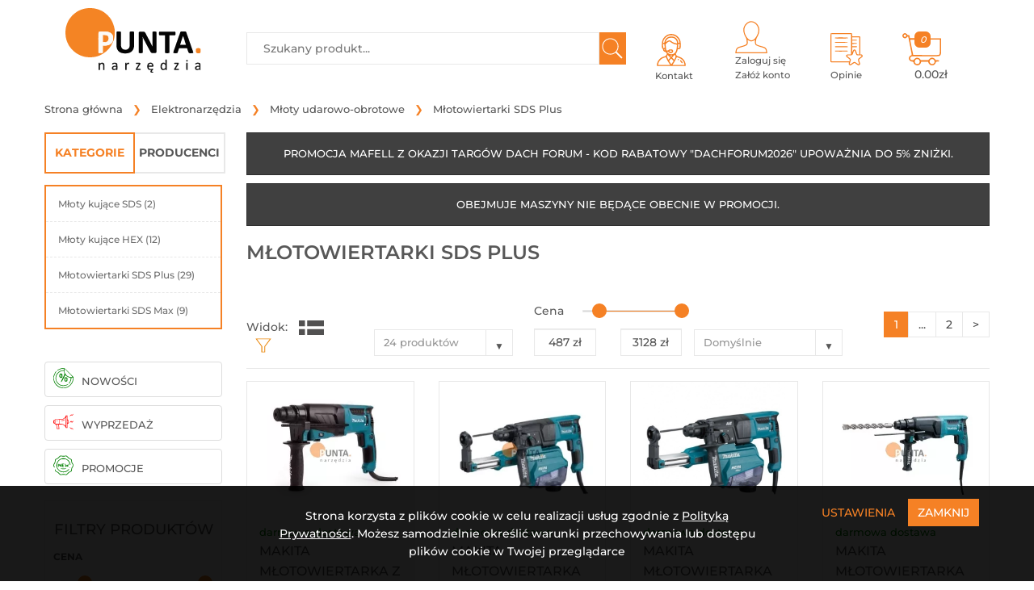

--- FILE ---
content_type: text/html; charset=UTF-8
request_url: https://www.punta.com.pl/mlotowiertarki-sds-plus
body_size: 28700
content:
<!DOCTYPE HTML><html lang="pl"> <head> <title>Młotowiertarki SDS Plus</title> <meta charset="UTF-8"> <meta name="viewport" content="width=device-width, initial-scale=1, maximum-scale=6"> <meta name="description" content="Młotowiertarki SDS Plus"> <meta name="keywords" content="Młotowiertarki SDS Plus"> <meta name="robots" content="index,follow"> <meta property="og:site_name" content="Narzędzia do CNC, frezy do drewna i elektronarzędzia - Punta Narzędzia"> <meta property="og:url" content="https://www.punta.com.pl/mlotowiertarki-sds-plus"> <meta property="og:title" content="Młotowiertarki SDS Plus"> <meta property="og:description" content="Młotowiertarki SDS Plus"> <meta property="og:image" content="https://www.punta.com.pl/img/rotator/64.jpg"> <meta property="og:image:alt" content="Młotowiertarki SDS Plus"> <meta property="og:image:width" content="800"> <meta property="og:image:height" content="800"> <meta property="og:image:type" content="image/jpeg"> <meta name="rating" content="general"> <link rel="shortcut icon" href="https://www.punta.com.pl/img/favicon.ico"> <link rel="icon" href="https://www.punta.com.pl/img/favicon.ico"> <link rel="search" type="application/opensearchdescription+xml" href="https://www.punta.com.pl/opensearch.src" title="Dodaj wyszukiwarkę punta.com.pl"> <link rel="preload" type="text/css" href="https://www.punta.com.pl/css/_bootstrap.css?26012204" as="style"> <link rel="stylesheet" type="text/css" href="https://www.punta.com.pl/css/_bootstrap.css?26012204"> <link rel="preload" type="text/css" href="https://www.punta.com.pl/css/_main.css?26012204" as="style"> <link rel="stylesheet" type="text/css" href="https://www.punta.com.pl/css/_main.css?26012204"> <!-- Google Tag Manager --> <script>(function(w,d,s,l,i){w[l]=w[l]||[];w[l].push({'gtm.start': new Date().getTime(),event:'gtm.js'});var f=d.getElementsByTagName(s)[0], j=d.createElement(s),dl=l!='dataLayer'?'&l='+l:'';j.async=true;j.src= 'https://www.googletagmanager.com/gtm.js?id='+i+dl;f.parentNode.insertBefore(j,f); })(window,document,'script','dataLayer','G-DR7CRFCJ3V');</script> <!-- End Google Tag Manager --> <script async src="https://www.googletagmanager.com/gtag/js?id=UA-16512418-1"></script> <script> var KosztorysUrl = 'konto,listy-zakupowe'; var GrupaMenu = '1'; var cookieName = 'punta.com.pl'; var root_dir = 'https://www.punta.com.pl/'; var zmiana_zakladek_czas = '10'; var nazwyZakladek = ['#opis', '#zalaczniki', '#opinie', '#zadaj_pytanie']; window.dataLayer = window.dataLayer || []; function gtag(){dataLayer.push(arguments);} gtag('js', new Date()); gtag('config', 'UA-16512418-1'); gtag('config', ''); </script> <script src="https://www.punta.com.pl/js/js.min.php?26012204"></script> <script src="https://www.punta.com.pl/js/main.min.js?26012204"></script> <link rel="canonical" href="https://www.punta.com.pl/mlotowiertarki-sds-plus"> <link rel="next" href="https://www.punta.com.pl/mlotowiertarki-sds-plus,2"> <script type="application/ld+json"> { "@context": "https://schema.org", "@type": "Store", "name": "Narzędzia do CNC, frezy do drewna i elektronarzędzia - Punta Narzędzia", "legalName" : "Narzędzia do CNC, frezy do drewna i elektronarzędzia - Punta Narzędzia", "url": "punta.com.pl", "potentialAction": { "@type": "SearchAction", "target": "https://www.punta.com.pl/wyszukaj?Fraza={fraza}", "query-input": "required name=Fraza" }, "logo": "https://www.punta.com.pl/img/logo.png", "image": "https://www.punta.com.pl/img/logo.png", "foundingDate": "2003", "founders": [ { "@type": "Person", "name": "Maciej Szymczak" }, { "@type": "Person", "name": "Bartosz Szczęśniak" } ], "address": { "@type": "PostalAddress", "streetAddress": "Piaskowa 6", "addressLocality": "EPT", "addressRegion": "Warmińsko-Mazurskie", "postalCode": "82-300", "addressCountry": "PL" }, "contactPoint": { "@type": "ContactPoint", "contactType": "customer support", "telephone": "[+55 235 65 15]", "email": "zamowienia@punta.com.pl" }, "sameAs": [ "https://www.facebook.com/PUNTAnarzedzia", "https://www.youtube.com/c/PuntaPl" ], "openingHours": ["Mo-Fr 08:00-16:00"] } </script> </head><body> <div class="modal fade" id="ModalNav" tabindex="-1" role="dialog" aria-labelledby="myModalLabel" aria-hidden="true"> <div id="ModalNavDialog" class="modal-dialog"> <div class="modal-content"> <div class="modal-header"> <div class="row"> <div class="col-xs-22 col-md-22"> <h4 class="modal-title centerit" id="ModalNavTitle"></h4> </div> <div class="text-right col-md-2"> <button type="button" class="close" data-dismiss="modal" aria-label="Zamknij"><span aria-hidden="true">x</span></button> </div> </div> </div> <div id="ModalNavBody" class="modal-body"> <strong>Ładowanie ...</strong> </div> <div class="modal-footer"> <button type="button" class="button" data-dismiss="modal">Zamknij</button> </div> </div> </div></div><div id="header"> <section id="mobile-navbar" class="navbar navbar-default navbar-fixed-top visible-xs-block"> <div class="row"> <div class="top-bar"> <div class="col-xs-7 col-sm-12"> <a href="https://www.punta.com.pl/" title="Młotowiertarki SDS Plus"> <img src="https://www.punta.com.pl/img/logo-mobile.png" class="img-responsive animate-moveDown" alt="Młotowiertarki SDS Plus"> </a> </div> <div class="col-xs-17 col-sm-14"> <div class="d-flex justify-content-end"> <div class="ikonki"> <a href="#ModalNav" data-value="Zdarzenie=sklep_ladujPomocTresc" data-toggle="modal" title="punta.com.pl - kontakt"> <img class="img-responsive" src="https://www.punta.com.pl/img/icons/header-pomoc.svg" alt="Pomoc"> <span>Pomoc</span> </a> </div> <div class="ikonki"> <a href="#ModalNav" data-value="Zdarzenie=sklep_ladujKontoTresc" data-toggle="modal"> <img class="img-responsive" src="https://www.punta.com.pl/img/icons/header-konto.svg" alt="Konto"> <span>Konto</span> </a> </div> <div class="ikonki"> <div class="opinie"> <a href="https://www.punta.com.pl/opinie" title="punta.com.pl - opinie"> <img class="img-responsive" src="https://www.punta.com.pl/img/icons/header-opinie.svg" alt="Opinie"> <span>Opinie</span> </a> </div> </div> <div class="ikonki"> <div class="koszyk"> <a href="https://www.punta.com.pl/koszyk"> <div id="szybki_koszyk" class="szybki_koszyk"> <div class="koszyk-pusty"> <em class="fa-stacks" data-count="0"></em> <img class="img-responsive" src="https://www.punta.com.pl/img/icons/koszyk-header.svg" alt="Koszyk"> <span>0.00zł</span> </div> </div> </a> </div> </div> </div> </div> </div> </div> <div class="row"> <div class="col-xs-24"> <div class="bottom-bar"> <div class="bottom-menu"> <div class="buttons"> <button id="MobileNavId" type="button" class="navbar-toggle m-0" onclick="openNav('menu-mobile','MobileNavId');"> <span class="sr-only">Toggle navigation</span> <span class="icon-bar bar1"></span> <span class="icon-bar bar2"></span> <span class="icon-bar bar3"></span> </button> </div> </div> <div class="bottom-wyszukiwarka"> <div class="wyszukiwarka-kontener"></div> </div> </div> </div> </div> </section> <div class="container"> <section id="menu-mobile" class="sidenav"></section> </div> <div id="sekcje" class="hidden-xs scrollnav"> <div class="container"> <div class="row"> <div class="col-sm-7 col-md-7 col-lg-5 logo-kontener"> <a href="https://www.punta.com.pl/" title="Narzędzia do CNC, frezy do drewna i elektronarzędzia - Punta Narzędzia"> <img src="https://www.punta.com.pl/img/logo.svg" class="img-responsive" alt="Narzędzia do CNC, frezy do drewna i elektronarzędzia - Punta Narzędzia"> </a> </div> <div class="prawa"> <div class="hidden-lg col-sm-17 col-md-17 col-lg-9 ikony-kontener"> <div class="d-flex justify-content-between"> <div onclick="location.href='/kontakt';" onmouseover="pokazSubmenu('kontakt');" onmouseout="ukryjSubmenu('kontakt');" class="ikona typ-podmenu" title="punta.com.pl - kontakt"> <div class="kontakt"> <a href="#"> <img class="img-responsive" src="https://www.punta.com.pl/img/icons/header-pomoc.svg" alt="Pomoc"> <span>Kontakt</span> </a> <div id="kontaktTresc" class="none nav-tresc"><div class="zawartosc-pomoc"> <div class="podstawowe"> <div class="naglowek"> <strong>Popularne tematy</strong> </div> <ul> <li><a href="https://www.punta.com.pl/aktualnosci" title="Aktualności">Aktualności</a></li> <li><a href="https://www.punta.com.pl/blog-o-narzedziach" title="Blog o narzędziach">Blog o narzędziach</a></li> <li><a href="https://www.punta.com.pl/dostawa-towaru" title="Dostawa">Dostawa</a></li> <li><a href="https://www.punta.com.pl/promocje" title="Promocje">Promocje</a></li> <li><a href="https://www.punta.com.pl/leasing" title="Leasing">Leasing</a></li> <li><a href="https://www.punta.com.pl/jak-kupic-na-raty" title="Raty">Raty</a></li> <li><a href="https://www.punta.com.pl/reklamacje" title="Reklamacje">Reklamacje</a></li> <li><a href="https://www.punta.com.pl/prawo-do-odstapienia-od-umowy-zawartej-na-odleglosc" title="Zwroty">Zwroty</a></li> </ul> </div> <div class="naglowek"> <strong>Skontaktuj się z nami</strong> </div> <div class="linki"> <a href="https://www.punta.com.pl/kontakt" title="punta.com.pl - Kontakt"> <p><img src="https://www.punta.com.pl/img/icons/kontakt-kontakt.svg" class="img-responsive" alt="punta.com.pl - Kontakt"><span>Kontakt</span></p> </a> <a href="mailto:zamowienia@punta.com.pl" title="punta.com.pl - wyślij wiadomość na zamowienia@punta.com.pl"> <p><img src="https://www.punta.com.pl/img/icons/kontakt-email.svg" class="img-responsive" alt="punta.com.pl - wyślij wiadomość na zamowienia@punta.com.pl"><span>zamowienia@punta.com.pl</span></p> </a> <a href="https://www.punta.com.pl/dostawa-towaru" title="punta.com.pl - Darmowa dostawa od 500 zł"> <p><img src="https://www.punta.com.pl/img/icons/kontakt-dostawa.svg" class="img-responsive" alt="punta.com.pl - Darmowa dostawa od 500 zł"><span>Darmowa dostawa od 500 zł</span></p> </a> <a href="tel:+4855 235 65 15" title="punta.com.pl - zadzwoń na numer 55 235 65 15"> <p><img src="https://www.punta.com.pl/img/icons/kontakt-telefon.svg" class="img-responsive" alt="punta.com.pl - zadzwoń na numer 55 235 65 15"><span>55 235 65 15</span></a></p> <p class="godziny">poniedziałek - piątek od 8:00 do 16:00</p> </div></div></div> </div> </div> <div class="ikona typ-podmenu" onmouseover="pokazSubmenu('konto');" onmouseout="ukryjSubmenu('konto');" title="punta.com.pl - kontakt"> <div class="konto"> <a href="https://www.punta.com.pl/logowanie"> <img src="https://www.punta.com.pl/img/icons/header-konto.svg" class="img-responsive przesun-up" alt="Konto"> <span>Zaloguj się<br>Załóż konto</span> </a> <div id="kontoTresc" class="none nav-tresc"><div class="zawartosc-konto"> <div class="podstawowe"> <a href="https://www.punta.com.pl/logowanie" class="przycisk-pelny w80">Zaloguj się</a> <div class="zobacz-wiecej"> <a href="#">Nie masz konta?</a> </div> <a href="https://www.punta.com.pl/rejestracja" class="przycisk-border w80">Załóż konto</a> <div class="clearfix mt-2"></div> </div></div></div> </div> </div> <div class="ikona"> <div class="opinie"> <a href="https://www.punta.com.pl/opinie" title="punta.com.pl - opinie"> <img class="img-responsive" src="https://www.punta.com.pl/img/icons/header-opinie.svg" alt="Opinie"> <span>Opinie</span> </a> </div> </div> <div class="ikona"> <div class="koszyk"> <a href="https://www.punta.com.pl/koszyk"> <div id="szybki_koszyk" class="szybki_koszyk"> <div class="koszyk-pusty"> <em class="fa-stacks" data-count="0"></em> <img class="img-responsive" src="https://www.punta.com.pl/img/icons/koszyk-header.svg" alt="Koszyk"> <span>0.00zł</span> </div> </div> </a> </div> </div> </div> </div> <div class="col-sm-24 col-md-24 col-lg-10 wyszukiwarka-kontener"> <div class="nawigacja-2"> <div class="buttons"> <button id="MobileNavId2" type="button" class="navbar-toggle m-0" onclick="openNav('menu-mobile','MobileNavId2');"> <span class="sr-only">Toggle navigation</span> <span class="icon-bar bar1"></span> <span class="icon-bar bar2"></span> <span class="icon-bar bar3"></span> </button> </div> </div> <div class="wyszukiwarka"> <form action="https://www.punta.com.pl/wyszukaj" method="get"> <input type="submit" value="" title="Szukaj"> <input type="text" name="Fraza" value="" class="podpowiedzi_nie" placeholder="Szukany produkt..." itemprop="query-input"> </form> </div> <div id="find-results"> <div class="kolumna_prawa"> <div class="kategorie">Sugerowane kategorie:</div> <ul id="find-kategorie"></ul> </div> <div class="pelne_wyniki"> <a href="#" onmousedown="location.href = $(this).prop('href');">Zobacz pełne wyniki wyszukiwania</a> </div> </div> </div> <div class="hidden-sm hidden-md col-sm-17 col-md-8 col-lg-9 ikony-kontener"> <div class="d-flex justify-content-between"> <div onclick="location.href='/kontakt';" onmouseover="pokazSubmenu('lg-kontakt');" onmouseout="ukryjSubmenu('lg-kontakt');" class="ikona typ-podmenu" title="punta.com.pl - kontakt"> <div class="kontakt"> <a href="#"> <img class="img-responsive" src="https://www.punta.com.pl/img/icons/header-pomoc.svg" alt="Pomoc"> <span>Kontakt</span> </a> <div id="lg-kontaktTresc" class="none nav-tresc"><div class="zawartosc-pomoc"> <div class="podstawowe"> <div class="naglowek"> <strong>Popularne tematy</strong> </div> <ul> <li><a href="https://www.punta.com.pl/aktualnosci" title="Aktualności">Aktualności</a></li> <li><a href="https://www.punta.com.pl/blog-o-narzedziach" title="Blog o narzędziach">Blog o narzędziach</a></li> <li><a href="https://www.punta.com.pl/dostawa-towaru" title="Dostawa">Dostawa</a></li> <li><a href="https://www.punta.com.pl/promocje" title="Promocje">Promocje</a></li> <li><a href="https://www.punta.com.pl/leasing" title="Leasing">Leasing</a></li> <li><a href="https://www.punta.com.pl/jak-kupic-na-raty" title="Raty">Raty</a></li> <li><a href="https://www.punta.com.pl/reklamacje" title="Reklamacje">Reklamacje</a></li> <li><a href="https://www.punta.com.pl/prawo-do-odstapienia-od-umowy-zawartej-na-odleglosc" title="Zwroty">Zwroty</a></li> </ul> </div> <div class="naglowek"> <strong>Skontaktuj się z nami</strong> </div> <div class="linki"> <a href="https://www.punta.com.pl/kontakt" title="punta.com.pl - Kontakt"> <p><img src="https://www.punta.com.pl/img/icons/kontakt-kontakt.svg" class="img-responsive" alt="punta.com.pl - Kontakt"><span>Kontakt</span></p> </a> <a href="mailto:zamowienia@punta.com.pl" title="punta.com.pl - wyślij wiadomość na zamowienia@punta.com.pl"> <p><img src="https://www.punta.com.pl/img/icons/kontakt-email.svg" class="img-responsive" alt="punta.com.pl - wyślij wiadomość na zamowienia@punta.com.pl"><span>zamowienia@punta.com.pl</span></p> </a> <a href="https://www.punta.com.pl/dostawa-towaru" title="punta.com.pl - Darmowa dostawa od 500 zł"> <p><img src="https://www.punta.com.pl/img/icons/kontakt-dostawa.svg" class="img-responsive" alt="punta.com.pl - Darmowa dostawa od 500 zł"><span>Darmowa dostawa od 500 zł</span></p> </a> <a href="tel:+4855 235 65 15" title="punta.com.pl - zadzwoń na numer 55 235 65 15"> <p><img src="https://www.punta.com.pl/img/icons/kontakt-telefon.svg" class="img-responsive" alt="punta.com.pl - zadzwoń na numer 55 235 65 15"><span>55 235 65 15</span></a></p> <p class="godziny">poniedziałek - piątek od 8:00 do 16:00</p> </div></div></div> </div> </div> <div onmouseover="pokazSubmenu('lg-konto');" onmouseout="ukryjSubmenu('lg-konto');" class="ikona typ-podmenu" title="punta.com.pl - kontakt"> <div class="konto"> <a href="https://www.punta.com.pl/logowanie"> <img class="img-responsive przesun-up" src="https://www.punta.com.pl/img/icons/header-konto.svg" alt="Konto"> <span>Zaloguj się<br>Załóż konto</span> </a> <div id="lg-kontoTresc" class="none nav-tresc"><div class="zawartosc-konto"> <div class="podstawowe"> <a href="https://www.punta.com.pl/logowanie" class="przycisk-pelny w80">Zaloguj się</a> <div class="zobacz-wiecej"> <a href="#">Nie masz konta?</a> </div> <a href="https://www.punta.com.pl/rejestracja" class="przycisk-border w80">Załóż konto</a> <div class="clearfix mt-2"></div> </div></div></div> </div> </div> <div class="ikona"> <div class="opinie"> <a href="https://www.punta.com.pl/opinie" title="punta.com.pl - opinie"> <img class="img-responsive" src="https://www.punta.com.pl/img/icons/header-opinie.svg" alt="Opinie"> <span>Opinie</span> </a> </div> </div> <div class="ikona"> <div class="koszyk"> <a href="https://www.punta.com.pl/koszyk"> <div id="szybki_koszyk" class="szybki_koszyk"> <div class="koszyk-pusty"> <em class="fa-stacks" data-count="0"></em> <img class="img-responsive" src="https://www.punta.com.pl/img/icons/koszyk-header.svg" alt="Koszyk"> <span>0.00zł</span> </div> </div> </a> </div> </div> </div> </div> </div> </div> </div> </div></div> <div id="main-container" class="container"> <div id="Okruszki"> <div class="clearfix lokalizacja"> <div class="breadcrumbs"> <ol itemscope itemtype="https://schema.org/BreadcrumbList"> <li itemprop="itemListElement" itemscope itemtype="http://schema.org/ListItem"> <a itemprop="item" class="nocontent" href="https://www.punta.com.pl/"> <span itemprop="name">Strona główna</span> </a> <meta itemprop="position" content="1"> </li> <li itemprop="itemListElement" itemscope itemtype="https://schema.org/ListItem"> <a itemprop="item" href="https://www.punta.com.pl/elektronarzedzia" title="Elektronarzędzia"> <span itemprop="name">Elektronarzędzia</span> </a> <meta itemprop="position" content="2"> </li> <li itemprop="itemListElement" itemscope itemtype="https://schema.org/ListItem"> <a itemprop="item" href="https://www.punta.com.pl/mlotowiertarki" title="Młoty udarowo-obrotowe"> <span itemprop="name">Młoty udarowo-obrotowe</span> </a> <meta itemprop="position" content="3"> </li> <li itemprop="itemListElement" itemscope itemtype="https://schema.org/ListItem"> <a itemprop="item" href="https://www.punta.com.pl/mlotowiertarki-sds-plus" title="Młotowiertarki SDS Plus"> <span itemprop="name">Młotowiertarki SDS Plus</span> </a> <meta itemprop="position" content="4"> </li> </ol> </div></div> </div> <div id="porownywarka_cech" class="none"><a href="/porownywarka" title="Porównywarka Cech">Porównaj (<span id="PorownywarkaLicznik">0</span>)</a></div> <div class="row"> <div id="kolumna" class=" sidebar col-xs-6 col-sm-8 col-md-7 col-lg-5 hidden-xs hidden-sm"> <section id="menu-boczne" class="sub zwiniete"> <div class="menu-boczne sub zwiniete"> <div class="menu-zakladki"> <div class="zakladka aktywna">Kategorie</div> <div class="zakladka ">Producenci</div> </div> <div id="menu-kategorie" class="aktywna"> <div class="kategoria relative"> <div class="lista-kategoria"> <ul> <li> <a class="element" href="https://www.punta.com.pl/agregaty-pradotworcze-elblag" title="Agregaty prądotwórcze"> Agregaty prądotwórcze</a> <span class="strzalka">&#10095;</span> </li> <li> <a class="element" href="https://www.punta.com.pl/akcesoria-dla-stolarzy" title="Akcesoria i osprzęt"> Akcesoria i osprzęt</a> <span class="strzalka">&#10095;</span> <div class="submenu"> <div class="kategoria">Akcesoria i osprzęt</div> <ul> <li> <a href="https://www.punta.com.pl/akcesoria-do-cnc" title="Akcesoria do CNC"> Akcesoria do CNC </a> <ul> <li> <a href="https://www.punta.com.pl/akc-do-cnc-kliny" title="Kliny">Kliny (9)</a> </li> <li> <a href="https://www.punta.com.pl/akcesoria-do-cnc-klucze-cnc" title="Klucze">Klucze (25)</a> </li> <li> <a href="https://www.punta.com.pl/akcesoria-do-cnc-koncowki-dociagajace" title="Końcówki dociągające">Końcówki dociągające (14)</a> </li> <li> <a href="https://www.punta.com.pl/akcesoria-do-cnc-nakretki-cnc" title="Nakrętki do CNC">Nakrętki do CNC (12)</a> </li> <li> <a href="https://www.punta.com.pl/akcesoria-do-cnc-nozyki-profilowe-do-korpusow" title="Nożyki profilowe do korpusów">Nożyki profilowe do korpusów (129)</a> </li> <li><a href="https://www.punta.com.pl/akcesoria-do-cnc" class="wszystkie">Wszystkie kategorie ›</a></li> </ul> </li> <li> <a href="https://www.punta.com.pl/akcesoria-do-dlutowania" title="Akcesoria do dłutowania"> Akcesoria do dłutowania </a> <ul> <li> <a href="https://www.punta.com.pl/akcesoria-do-dlutowania-lancuchy-dlutujace" title="Łańcuchy dłutujące">Łańcuchy dłutujące (55)</a> </li> <li> <a href="https://www.punta.com.pl/akcesoria-do-dlutowania-prowadnice" title="Prowadnice">Prowadnice (17)</a> </li> <li> <a href="https://www.punta.com.pl/akcesoria-do-dlutowania-szyny" title="Szyny">Szyny (5)</a> </li> <li> <a href="https://www.punta.com.pl/akcesoria-do-dlutowania-zapasowe-ogniwa" title="Zapasowe ogniwa">Zapasowe ogniwa (20)</a> </li> </ul> </li> <li> <a href="https://www.punta.com.pl/akcesoria-do-frezowania" title="Akcesoria do frezowania"> Akcesoria do frezowania </a> <ul> <li> <a href="https://www.punta.com.pl/akcesoria-do-frezowania-adaptery-do-frezarek" title="Adaptery">Adaptery (6)</a> </li> <li> <a href="https://www.punta.com.pl/akcesoria-do-frezowania-akcesoria-do-systemu-domino" title="Akcesoria do systemu DOMINO">Akcesoria do systemu DOMINO (80)</a> </li> <li> <a href="https://www.punta.com.pl/akcesoria-do-frezowania-blokady-do-frezowania" title="Blokady">Blokady (2)</a> </li> <li> <a href="https://www.punta.com.pl/akcesoria-do-frezowania-klucze" title="Klucze">Klucze (30)</a> </li> <li> <a href="https://www.punta.com.pl/akcesoria-do-frezowania-lapacz-wiorow" title="Łapacz wiórów">Łapacz wiórów (7)</a> </li> <li><a href="https://www.punta.com.pl/akcesoria-do-frezowania" class="wszystkie">Wszystkie kategorie ›</a></li> </ul> </li> <li> <a href="https://www.punta.com.pl/akcesoria-do-glowic" title="Akcesoria do głowic"> Akcesoria do głowic </a> <ul> <li> <a href="https://www.punta.com.pl/akcesoria-do-glowic-kliny" title="Kliny">Kliny (82)</a> </li> <li> <a href="https://www.punta.com.pl/akc-do-glowic-klucze" title="Klucze">Klucze (2)</a> </li> <li> <a href="https://www.punta.com.pl/akcesoria-do-glowic-pierscienie-redukcyjne" title="Pierścienie redukcyjne, podkładki">Pierścienie redukcyjne, podkładki (5)</a> </li> <li> <a href="https://www.punta.com.pl/akcesoria-do-glowic-plytki-do-glowic" title="Płytki do głowic">Płytki do głowic (148)</a> </li> <li> <a href="https://www.punta.com.pl/noze-strugarskie-do-glowic" title="Noże strugarskie">Noże strugarskie (29)</a> </li> <li><a href="https://www.punta.com.pl/akcesoria-do-glowic" class="wszystkie">Wszystkie kategorie ›</a></li> </ul> </li> <li> <a href="https://www.punta.com.pl/akcesoria-do-krawedzi" title="Akcesoria do krawędzi"> Akcesoria do krawędzi </a> <ul> </ul> </li> <li> <a href="https://www.punta.com.pl/akcesoria-do-mieszarek" title="Akcesoria do mieszarek"> Akcesoria do mieszarek </a> <ul> <li> <a href="https://www.punta.com.pl/akcesoria-do-mieszarek-mieszadla" title="Mieszadła">Mieszadła (14)</a> </li> </ul> </li> <li> <a href="https://www.punta.com.pl/akcesoria-do-odkurzaczy" title="Akcesoria do odkurzaczy"> Akcesoria do odkurzaczy </a> <ul> <li> <a href="https://www.punta.com.pl/akcesoria-do-odkurzaczy-filtry" title="Filtry">Filtry (23)</a> </li> <li> <a href="https://www.punta.com.pl/akcesoria-do-odkurzaczy-rury" title="Rury">Rury (4)</a> </li> <li> <a href="https://www.punta.com.pl/akcesoria-do-odkurzaczy-weze-ssace" title="Węże ssące">Węże ssące (18)</a> </li> <li> <a href="https://www.punta.com.pl/akcesoria-do-odkurzaczy-worki" title="Worki">Worki (40)</a> </li> <li> <a href="https://www.punta.com.pl/akcesoria-do-odkurzaczy-zestawy-do-czyszczenia" title="Zestawy do czyszczenia">Zestawy do czyszczenia (5)</a> </li> <li><a href="https://www.punta.com.pl/akcesoria-do-odkurzaczy" class="wszystkie">Wszystkie kategorie ›</a></li> </ul> </li> <li> <a href="https://www.punta.com.pl/akcesoria-do-okleiniarek" title="Akcesoria do okleiniarek"> Akcesoria do okleiniarek </a> <ul> </ul> </li> <li> <a href="https://www.punta.com.pl/akc-do-otwornic" title="Akcesoria do otwornic"> Akcesoria do otwornic </a> <ul> <li> <a href="https://www.punta.com.pl/akc-otwornice-adaptery-i-przedluzki" title="Adaptery i przedłużki">Adaptery i przedłużki (13)</a> </li> <li> <a href="https://www.punta.com.pl/akc-otwornice-pianki-smarujace" title="Pianki smarujące">Pianki smarujące (1)</a> </li> <li> <a href="https://www.punta.com.pl/akc-otwornice-trzpienie-prowadzace" title="Trzpienie prowadzące">Trzpienie prowadzące (10)</a> </li> <li> <a href="https://www.punta.com.pl/akc-otwornice-wiertla-do-otwornic" title="Wiertła do otwornic">Wiertła do otwornic (33)</a> </li> <li> <a href="https://www.punta.com.pl/akc-otwornice-woski-chlodzace" title="Woski chłodzące">Woski chłodzące (1)</a> </li> <li><a href="https://www.punta.com.pl/akc-do-otwornic" class="wszystkie">Wszystkie kategorie ›</a></li> </ul> </li> <li> <a href="https://www.punta.com.pl/akcesoria-do-pilarek" title="Akcesoria do pilarek"> Akcesoria do pilarek </a> <ul> <li> <a href="https://www.punta.com.pl/akcesoria-do-pilarek-akcesoria-do-szyn" title="Akcesoria do szyn">Akcesoria do szyn (42)</a> </li> <li> <a href="https://www.punta.com.pl/akcesoria-do-pilarek-pily" title="Piły do pilarek">Piły do pilarek (152)</a> </li> <li> <a href="https://www.punta.com.pl/prowadnice-rownolegle" title="Prowadnice równoległe">Prowadnice równoległe (1)</a> </li> <li> <a href="https://www.punta.com.pl/akcesoria-do-pilarek-szyny-prowadzace" title="Szyny prowadzące">Szyny prowadzące (41)</a> </li> </ul> </li> <li> <a href="https://www.punta.com.pl/akcesoria-do-pilarek-mieczowych" title="Akcesoria do pilarek mieczowych"> Akcesoria do pilarek mieczowych </a> <ul> <li> <a href="https://www.punta.com.pl/akcesoria-do-pilarek-mieczowych-akcesoria-do-szyn" title="Akcesoria do szyn">Akcesoria do szyn (30)</a> </li> <li> <a href="https://www.punta.com.pl/akcesoria-do-pilarek-mieczowych-lancuchy-do-pilarek" title="Łańcuchy do pilarek">Łańcuchy do pilarek (13)</a> </li> <li> <a href="https://www.punta.com.pl/akcesoria-do-pilarek-mieczowych-prowadnice" title="Prowadnice równoległe">Prowadnice równoległe (1)</a> </li> <li> <a href="https://www.punta.com.pl/akcesoria-do-pilarek-mieczowych-szyny" title="Szyny prowadzące">Szyny prowadzące (20)</a> </li> </ul> </li> <li> <a href="https://www.punta.com.pl/akcesoria-do-pilarek-stolowych" title="Akcesoria do pilarek stołowych"> Akcesoria do pilarek stołowych </a> <ul> </ul> </li> <li> <a href="https://www.punta.com.pl/akcesoria-do-pilarek-tasmowych" title="Akcesoria do pilarek taśmowych"> Akcesoria do pilarek taśmowych </a> <ul> <li> <a href="https://www.punta.com.pl/akcesoria-do-pilarek-tasmowych-pily" title="Piły">Piły (8)</a> </li> </ul> </li> <li> <a href="https://www.punta.com.pl/akcesoria-do-pil-szablastych" title="Akcesoria do pił szablastych"> Akcesoria do pił szablastych </a> <ul> <li> <a href="https://www.punta.com.pl/brzeszczoty-do-pil-szablastych" title="Brzeszczoty do pił szablastych">Brzeszczoty do pił szablastych (82)</a> </li> </ul> </li> </ul> <ul> <li> <a href="https://www.punta.com.pl/akcesoria-do-polerek" title="Akcesoria do polerek"> Akcesoria do polerek </a> <ul> <li> <a href="https://www.punta.com.pl/akcesoria-do-polerek-filce" title="Filce polerskie">Filce polerskie (3)</a> </li> <li> <a href="https://www.punta.com.pl/akcesoria-do-polerek-gabki-polerskie" title="Gąbki polerskie">Gąbki polerskie (12)</a> </li> <li> <a href="https://www.punta.com.pl/akcesoria-do-polerek-srodki-polerskie" title="Środki polerskie">Środki polerskie (5)</a> </li> <li> <a href="https://www.punta.com.pl/akcesoria-do-polerek-talerze-polerskie" title="Talerze polerskie">Talerze polerskie (3)</a> </li> </ul> </li> <li> <a href="https://www.punta.com.pl/akcesoria-do-przecinarek" title="Akcesoria do przecinarek"> Akcesoria do przecinarek </a> <ul> <li> <a href="https://www.punta.com.pl/akcesoria-do-przecinarek-dodatkowe-uchwyty" title="Dodatkowe uchwyty">Dodatkowe uchwyty (1)</a> </li> <li> <a href="https://www.punta.com.pl/akcesoria-do-przecinarek-klucze" title="Klucze">Klucze (2)</a> </li> <li> <a href="https://www.punta.com.pl/akcesoria-do-przecinarek-nakretki" title="Nakrętki">Nakrętki (6)</a> </li> <li> <a href="https://www.punta.com.pl/akcesoria-do-przecinarek-oslony" title="Osłony ssące">Osłony ssące (5)</a> </li> <li> <a href="https://www.punta.com.pl/akcesoria-do-przecinarek-tarcze-tnace" title="Tarcze tnące">Tarcze tnące (8)</a> </li> <li><a href="https://www.punta.com.pl/akcesoria-do-przecinarek" class="wszystkie">Wszystkie kategorie ›</a></li> </ul> </li> <li> <a href="https://www.punta.com.pl/akcesoria-do-renowacji" title="Akcesoria do renowacji"> Akcesoria do renowacji </a> <ul> <li> <a href="https://www.punta.com.pl/akcesoria-do-renowacji-szczotki" title="Szczotki">Szczotki (3)</a> </li> <li> <a href="https://www.punta.com.pl/akcesoria-do-renowacji-walce" title="Walce">Walce (1)</a> </li> </ul> </li> <li> <a href="https://www.punta.com.pl/akcesoria-do-stolow-frezarskich" title="Akcesoria do stołów frezarskich"> Akcesoria do stołów frezarskich </a> <ul> </ul> </li> <li> <a href="https://www.punta.com.pl/akcesoria-do-strugow" title="Akcesoria do strugów"> Akcesoria do strugów </a> <ul> <li> <a href="https://www.punta.com.pl/akcesoria-do-strugow-glowice" title="Głowice">Głowice (4)</a> </li> <li> <a href="https://www.punta.com.pl/akcesoria-do-strugow-noze" title="Noże">Noże (9)</a> </li> <li> <a href="https://www.punta.com.pl/noze-do-strugow-recznych" title="Noże do strugów ręcznych">Noże do strugów ręcznych (10)</a> </li> </ul> </li> <li> <a href="https://www.punta.com.pl/akcesoria-do-szlifowania" title="Akcesoria do szlifowania"> Akcesoria do szlifowania </a> <ul> <li> <a href="https://www.punta.com.pl/akc-do-szlif-akcesoria-do-olejowania" title="Akcesoria do olejowania">Akcesoria do olejowania (4)</a> </li> <li> <a href="https://www.punta.com.pl/akcesoria-do-szlifierek-delta" title="Akcesoria do szlifierek Delta">Akcesoria do szlifierek Delta (54)</a> </li> <li> <a href="https://www.punta.com.pl/akcesoria-do-szlifierek-katowych" title="Akcesoria do szlifierek kątowych">Akcesoria do szlifierek kątowych (11)</a> </li> <li> <a href="https://www.punta.com.pl/akcesoria-do-szlifierek-linearnych" title="Akcesoria do szlifierek linearnych">Akcesoria do szlifierek linearnych (53)</a> </li> <li> <a href="https://www.punta.com.pl/akcesoria-do-szlifierek-mimosrodowych" title="Akcesoria do szlifierek mimośrodowych">Akcesoria do szlifierek mimośrodowych (269)</a> </li> <li><a href="https://www.punta.com.pl/akcesoria-do-szlifowania" class="wszystkie">Wszystkie kategorie ›</a></li> </ul> </li> <li> <a href="https://www.punta.com.pl/akcesoria-do-tarcz" title="Akcesoria do tarcz"> Akcesoria do tarcz </a> <ul> </ul> </li> <li> <a href="https://www.punta.com.pl/akcesoria-do-ukosnic" title="Akcesoria do ukośnic"> Akcesoria do ukośnic </a> <ul> </ul> </li> <li> <a href="https://www.punta.com.pl/akcesoria-do-urzadzen-wielofunkcyjnych" title="Akcesoria do urządzeń wielofunkcyjnych"> Akcesoria do urządzeń wielofunkcyjnych </a> <ul> <li> <a href="https://www.punta.com.pl/akc-urz-wielofunk-brzeszczoty" title="Brzeszczoty">Brzeszczoty (117)</a> </li> <li> <a href="https://www.punta.com.pl/akc-urz-wielofunk-prowadnice-precyzyjne" title="Prowadnice precyzyjne">Prowadnice precyzyjne (4)</a> </li> </ul> </li> <li> <a href="https://www.punta.com.pl/akcesoria-do-wiazarek" title="Akcesoria do wiązarek"> Akcesoria do wiązarek </a> <ul> <li> <a href="https://www.punta.com.pl/drut-wiazalkowy" title="Drut wiązałkowy">Drut wiązałkowy (1)</a> </li> </ul> </li> <li> <a href="https://www.punta.com.pl/akcesoria-do-wiercenia" title="Akcesoria do wiercenia"> Akcesoria do wiercenia </a> <ul> <li> <a href="https://www.punta.com.pl/akc-do-wiercenia-bity" title="Bity">Bity (47)</a> </li> <li> <a href="https://www.punta.com.pl/akc-do-wiercenia-glowice-wykrawajace" title="Głowice wykrawające">Głowice wykrawające (5)</a> </li> <li> <a href="https://www.punta.com.pl/akc-do-wiercenia-gzymki-poglebiacze" title="Gzymki i Pogłębiacze">Gzymki i Pogłębiacze (50)</a> </li> <li> <a href="https://www.punta.com.pl/akc-do-wiercenia-klucze" title="Klucze">Klucze (2)</a> </li> <li> <a href="https://www.punta.com.pl/akc-do-wiercenia-ograniczniki" title="Ograniczniki">Ograniczniki (11)</a> </li> <li><a href="https://www.punta.com.pl/akcesoria-do-wiercenia" class="wszystkie">Wszystkie kategorie ›</a></li> </ul> </li> <li> <a href="https://www.punta.com.pl/akcesoria-do-wyrzynarek" title="Akcesoria do wyrzynarek"> Akcesoria do wyrzynarek </a> <ul> <li> <a href="https://www.punta.com.pl/brzeszczoty-do-wyrzynarek" title="Brzeszczoty do wyrzynarek">Brzeszczoty do wyrzynarek (242)</a> </li> <li> <a href="https://www.punta.com.pl/brzeszczoty-do-ciecia-materialow-izolacyjnych" title="Brzeszczoty do cięcia materiałów izolacyjnych">Brzeszczoty do cięcia materiałów izolacyjnych (9)</a> </li> <li> <a href="https://www.punta.com.pl/akc-wyrzyn-stopy-do-wyrzynarek" title="Stopy do wyrzynarek">Stopy do wyrzynarek (10)</a> </li> </ul> </li> <li> <a href="https://www.punta.com.pl/akcesoria-malarskie" title="Akcesoria malarskie"> Akcesoria malarskie </a> <ul> <li> <a href="https://www.punta.com.pl/akc-akcesoria-malarskie-lampy" title="Lampy">Lampy (10)</a> </li> <li> <a href="https://www.punta.com.pl/akc-akcesoria-malarskie-mieszadla" title="Mieszadła">Mieszadła (14)</a> </li> <li> <a href="https://www.punta.com.pl/akc-akcesoria-malarskie-walki-do-gladzi" title="Wałki do gładzi">Wałki do gładzi (1)</a> </li> <li> <a href="https://www.punta.com.pl/akc-akcesoria-malarskie-walki-malarskie" title="Wałki malarskie">Wałki malarskie (1)</a> </li> </ul> </li> <li> <a href="https://www.punta.com.pl/akcesoria-pomiarowe" title="Akcesoria pomiarowe"> Akcesoria pomiarowe </a> <ul> </ul> </li> <li> <a href="https://www.punta.com.pl/chemia" title="Chemia"> Chemia </a> <ul> <li> <a href="https://www.punta.com.pl/akc-chemia-pianki-smarujace" title="Pianki smarujące">Pianki smarujące (1)</a> </li> <li> <a href="https://www.punta.com.pl/chemia-srodki-czyszczace-do-narzedzi" title="Środki czyszczące do narzędzi">Środki czyszczące do narzędzi (6)</a> </li> <li> <a href="https://www.punta.com.pl/akc-chemia-srodki-polerskie" title="Środki polerskie">Środki polerskie (5)</a> </li> <li> <a href="https://www.punta.com.pl/chemia-srodki-smarujace" title="Środki smarujące">Środki smarujące (3)</a> </li> <li> <a href="https://www.punta.com.pl/akc-chemia-woski-chlodzace" title="Woski chłodzące">Woski chłodzące (1)</a> </li> <li><a href="https://www.punta.com.pl/chemia" class="wszystkie">Wszystkie kategorie ›</a></li> </ul> </li> <li> <a href="https://www.punta.com.pl/ladowarki-akumulatory" title="Ładowarki i akumulatory"> Ładowarki i akumulatory </a> <ul> </ul> </li> </ul> <ul> <li> <a href="https://www.punta.com.pl/akcesoria-narzedzia-reczne" title="Narzędzia ręczne"> Narzędzia ręczne </a> <ul> </ul> </li> <li> <a href="https://www.punta.com.pl/narzedzia-do-znakowania" title="Narzędzia do znakowania"> Narzędzia do znakowania </a> <ul> <li> <a href="https://www.punta.com.pl/kredy-do-znakowania" title="Kredy">Kredy (3)</a> </li> <li> <a href="https://www.punta.com.pl/markery" title="Markery">Markery (1)</a> </li> <li> <a href="https://www.punta.com.pl/olowki" title="Ołówki">Ołówki (16)</a> </li> <li> <a href="https://www.punta.com.pl/wklady" title="Wkłady">Wkłady (7)</a> </li> <li> <a href="https://www.punta.com.pl/znaczniki" title="Znaczniki">Znaczniki (1)</a> </li> <li><a href="https://www.punta.com.pl/narzedzia-do-znakowania" class="wszystkie">Wszystkie kategorie ›</a></li> </ul> </li> <li> <a href="https://www.punta.com.pl/akcesoria-organizacja-miejsca-pracy" title="Organizacja miejsca pracy"> Organizacja miejsca pracy </a> <ul> </ul> </li> <li> <a href="https://www.punta.com.pl/oswietlenie-budowlane" title="Oświetlenie"> Oświetlenie </a> <ul> </ul> </li> <li> <a href="https://www.punta.com.pl/akcesoria-przewody-zasilajace" title="Przewody zasilające"> Przewody zasilające </a> <ul> </ul> </li> <li> <a href="https://www.punta.com.pl/akcesoria-systainery" title="Systainery"> Systainery </a> <ul> <li> <a href="https://www.punta.com.pl/akc-syst-systainery-festool" title="Systainery Festool">Systainery Festool (127)</a> </li> <li> <a href="https://www.punta.com.pl/akc-syst-systenery-mafell" title="Systenery Mafell">Systenery Mafell (6)</a> </li> </ul> </li> <li> <a href="https://www.punta.com.pl/systemy-polaczen-meblowych" title="Systemy połączeń"> Systemy połączeń </a> <ul> <li> <a href="https://www.punta.com.pl/systemy-polaczen-lamelki" title="Lamelki">Lamelki (41)</a> </li> <li> <a href="https://www.punta.com.pl/systemy-polaczen-laczniki-domino" title="Łączniki Domino">Łączniki Domino (76)</a> </li> <li> <a href="https://www.punta.com.pl/zlaczki-p-system" title="P-System">P-System (108)</a> </li> <li> <a href="https://www.punta.com.pl/rasto-invis-mx2" title="Invis MX2">Invis MX2 (36)</a> </li> <li> <a href="https://www.punta.com.pl/cabineo" title="Cabineo">Cabineo (74)</a> </li> <li><a href="https://www.punta.com.pl/systemy-polaczen-meblowych" class="wszystkie">Wszystkie kategorie ›</a></li> </ul> </li> <li> <a href="https://www.punta.com.pl/akcesoria-szablony-systemy" title="Szablony i systemy"> Szablony i systemy </a> <ul> </ul> </li> <li> <a href="https://www.punta.com.pl/akcesoria-sruby" title="Śruby"> Śruby </a> <ul> </ul> </li> </ul></div> </li> <li> <a class="element" href="https://www.punta.com.pl/chemia-budowlana" title="Chemia budowlana"> Chemia budowlana</a> <span class="strzalka">&#10095;</span> <div class="submenu"> <div class="kategoria">Chemia budowlana</div> <ul> <li> <a href="https://www.punta.com.pl/chemia-budowlana-akcesoria-malarskie" title="Akcesoria malarskie"> Akcesoria malarskie </a> <ul> <li> <a href="https://www.punta.com.pl/akcesoria-malarskie-lampy" title="Lampy">Lampy (9)</a> </li> <li> <a href="https://www.punta.com.pl/akcesoria-malarskie-mieszadla" title="Mieszadła">Mieszadła (14)</a> </li> <li> <a href="https://www.punta.com.pl/akcesoria-malarskie-szpachelki" title="Szpachelki">Szpachelki (11)</a> </li> <li> <a href="https://www.punta.com.pl/akcesoria-malarskie-walki-do-gladzi" title="Wałki do gładzi">Wałki do gładzi (1)</a> </li> <li> <a href="https://www.punta.com.pl/akcesoria-malarskie-walki-malarskie" title="Wałki malarskie">Wałki malarskie (1)</a> </li> <li><a href="https://www.punta.com.pl/chemia-budowlana-akcesoria-malarskie" class="wszystkie">Wszystkie kategorie ›</a></li> </ul> </li> </ul> <ul> <li> <a href="https://www.punta.com.pl/chemia-budowlana-akryle" title="Akryle"> Akryle </a> <ul> </ul> </li> <li> <a href="https://www.punta.com.pl/chemia-budowlana-farby" title="Farby do ścian i sufitów"> Farby do ścian i sufitów </a> <ul> </ul> </li> <li> <a href="https://www.punta.com.pl/chemia-budowlana-grunty" title="Grunty"> Grunty </a> <ul> </ul> </li> <li> <a href="https://www.punta.com.pl/chemia-budowlana-zaprawy-gipsowe" title="Zaprawy gipsowe"> Zaprawy gipsowe </a> <ul> </ul> </li> </ul></div> </li> <li> <a class="element" href="https://www.punta.com.pl/narzedzia-cnc-akcesoria" title="CNC"> CNC</a> <span class="strzalka">&#10095;</span> <div class="submenu"> <div class="kategoria">CNC</div> <ul> <li> <a href="https://www.punta.com.pl/agregaty-do-cnc" title="Agregaty do CNC"> Agregaty do CNC </a> <ul> <li> <a href="https://www.punta.com.pl/adaptery-solidfix" title="Adaptery Solidfix">Adaptery Solidfix (8)</a> </li> <li> <a href="https://www.punta.com.pl/agregaty-do-ciecia" title="Agregaty do cięcia">Agregaty do cięcia (1)</a> </li> <li> <a href="https://www.punta.com.pl/agregaty-do-dlutowania" title="Agregaty do dłutowania">Agregaty do dłutowania (4)</a> </li> <li> <a href="https://www.punta.com.pl/agregaty-do-frezowania" title="Agregaty do frezowania">Agregaty do frezowania (15)</a> </li> <li> <a href="https://www.punta.com.pl/agregaty-do-pilowania" title="Agregaty do piłowania">Agregaty do piłowania (4)</a> </li> <li><a href="https://www.punta.com.pl/agregaty-do-cnc" class="wszystkie">Wszystkie kategorie ›</a></li> </ul> </li> </ul> <ul> <li> <a href="https://www.punta.com.pl/bloki-do-cnc" title="Bloki do CNC"> Bloki do CNC </a> <ul> <li> <a href="https://www.punta.com.pl/akcesoria-do-blokow" title="Akcesoria do bloków">Akcesoria do bloków (102)</a> </li> <li> <a href="https://www.punta.com.pl/bloki-jednoobwodowe-vcbl-k1" title="Bloki jednoobwodowe VCBL-K1">Bloki jednoobwodowe VCBL-K1 (55)</a> </li> <li> <a href="https://www.punta.com.pl/bloki-dwuobwodowe-vcbl-k2" title="Bloki dwuobwodowe VCBL-K2">Bloki dwuobwodowe VCBL-K2 (75)</a> </li> <li> <a href="https://www.punta.com.pl/bloki-do-biesse-rover" title="Bloki do Biesse / Rover">Bloki do Biesse / Rover (19)</a> </li> <li> <a href="https://www.punta.com.pl/bloki-do-felder" title="Bloki do Felder">Bloki do Felder (119)</a> </li> <li><a href="https://www.punta.com.pl/bloki-do-cnc" class="wszystkie">Wszystkie kategorie ›</a></li> </ul> </li> </ul> <ul> <li> <a href="https://www.punta.com.pl/frezy-do-cnc" title="Frezy do CNC"> Frezy do CNC </a> <ul> <li> <a href="https://www.punta.com.pl/frezy-do-drzwi-cnc" title="Frezy do drzwi">Frezy do drzwi (19)</a> </li> <li> <a href="https://www.punta.com.pl/frezy-do-fazowania" title="Frezy do fazowania">Frezy do fazowania (22)</a> </li> <li> <a href="https://www.punta.com.pl/frezy-do-frezowania-3d" title="Frezy do frezowania 3D">Frezy do frezowania 3D (8)</a> </li> <li> <a href="https://www.punta.com.pl/frezy-do-hpl" title="Frezy do HPL">Frezy do HPL (11)</a> </li> <li> <a href="https://www.punta.com.pl/frezy-do-otworow-pod-zamek-cnc" title="Frezy do otworów pod zamek">Frezy do otworów pod zamek (7)</a> </li> <li><a href="https://www.punta.com.pl/frezy-do-cnc" class="wszystkie">Wszystkie kategorie ›</a></li> </ul> </li> <li> <a href="https://www.punta.com.pl/klucze-1-1" title="Klucze"> Klucze </a> <ul> </ul> </li> <li> <a href="https://www.punta.com.pl/koncowki-dociagajace" title="Końcówki dociągające"> Końcówki dociągające </a> <ul> </ul> </li> <li> <a href="https://www.punta.com.pl/nakretki" title="Nakrętki"> Nakrętki </a> <ul> </ul> </li> <li> <a href="https://www.punta.com.pl/cnc-pily-do-cnc" title="Piły do CNC"> Piły do CNC </a> <ul> </ul> </li> <li> <a href="https://www.punta.com.pl/przyrzady-do-montazu-uchwytow-cnc" title="Przyrządy do montażu uchwytów"> Przyrządy do montażu uchwytów </a> <ul> </ul> </li> <li> <a href="https://www.punta.com.pl/tuleje-zaciskowe" title="Tuleje zaciskowe"> Tuleje zaciskowe </a> <ul> </ul> </li> </ul> <ul> <li> <a href="https://www.punta.com.pl/uchwyty-cnc" title="Uchwyty CNC"> Uchwyty CNC </a> <ul> </ul> </li> <li> <a href="https://www.punta.com.pl/uszczelki-profilowe" title="Uszczelki profilowe"> Uszczelki profilowe </a> <ul> </ul> </li> </ul></div> </li> <li> <a class="element" href="https://www.punta.com.pl/frezy-do-drewna" title="Frezy"> Frezy</a> <span class="strzalka">&#10095;</span> <div class="submenu"> <div class="kategoria">Frezy</div> <ul> <li> <a href="https://www.punta.com.pl/frezy-trzpieniowe" title="Frezy trzpieniowe"> Frezy trzpieniowe </a> <ul> <li> <a href="https://www.punta.com.pl/frezy-zestawy" title="Frezy - zestawy">Frezy - zestawy (78)</a> </li> <li> <a href="https://www.punta.com.pl/frezy-do-alucobond-1" title="Frezy do Alucobond®">Frezy do Alucobond® (6)</a> </li> <li> <a href="https://www.punta.com.pl/frezy-do-aluminium" title="Frezy do aluminium">Frezy do aluminium (33)</a> </li> <li> <a href="https://www.punta.com.pl/frezy-do-boazerii-1-1" title="Frezy do boazerii">Frezy do boazerii (1)</a> </li> <li> <a href="https://www.punta.com.pl/frezy-bruzdujace-1" title="Frezy bruzdujące">Frezy bruzdujące (16)</a> </li> <li><a href="https://www.punta.com.pl/frezy-trzpieniowe" class="wszystkie">Wszystkie kategorie ›</a></li> </ul> </li> <li> <a href="https://www.punta.com.pl/frezy-spiralne" title="Frezy spiralne"> Frezy spiralne </a> <ul> <li> <a href="https://www.punta.com.pl/frezy-spiralne-kuliste" title="Frezy kuliste">Frezy kuliste (2)</a> </li> <li> <a href="https://www.punta.com.pl/frezy-spiralne-wykanczajace" title="Frezy spiralne wykańczające">Frezy spiralne wykańczające (27)</a> </li> <li> <a href="https://www.punta.com.pl/frezy-spiralne-zgrubne" title="Frezy spiralne zgrubne">Frezy spiralne zgrubne (11)</a> </li> <li> <a href="https://www.punta.com.pl/frezy-spiralne-zgrubno-wykanczajace" title="Frezy spiralne zgrubno-wykańczające">Frezy spiralne zgrubno-wykańczające (3)</a> </li> <li> <a href="https://www.punta.com.pl/frezy-pilnikowe-vhm-do-materialow-kompozytowych" title="Frezy pilnikowe vhm do materiałów kompozytowych">Frezy pilnikowe vhm do materiałów kompozytowych (12)</a> </li> <li><a href="https://www.punta.com.pl/frezy-spiralne" class="wszystkie">Wszystkie kategorie ›</a></li> </ul> </li> </ul> <ul> <li> <a href="https://www.punta.com.pl/frezy-do-maszyn-cnc" title="Frezy do maszyn CNC"> Frezy do maszyn CNC </a> <ul> <li> <a href="https://www.punta.com.pl/frezy-frezy-do-drzwi-cnc" title="Frezy do drzwi">Frezy do drzwi (19)</a> </li> <li> <a href="https://www.punta.com.pl/frezy-do-fazowania-2" title="Frezy do fazowania">Frezy do fazowania (22)</a> </li> <li> <a href="https://www.punta.com.pl/frezy-do-frezowania-3d-1" title="Frezy do frezowania 3D">Frezy do frezowania 3D (8)</a> </li> <li> <a href="https://www.punta.com.pl/frezy-do-hpl-1" title="Frezy do HPL">Frezy do HPL (10)</a> </li> <li> <a href="https://www.punta.com.pl/frezy-frezy-do-otworow-pod-zamek-cnc" title="Frezy do otworów pod zamek">Frezy do otworów pod zamek (7)</a> </li> <li><a href="https://www.punta.com.pl/frezy-do-maszyn-cnc" class="wszystkie">Wszystkie kategorie ›</a></li> </ul> </li> <li> <a href="https://www.punta.com.pl/frezy-do-okleiniarek-diamentowe" title="Frezy do okleiniarek diamentowe"> Frezy do okleiniarek diamentowe </a> <ul> <li> <a href="https://www.punta.com.pl/frezy-do-okleiniarek-biesse" title="Frezy do okleiniarek Biesse">Frezy do okleiniarek Biesse (11)</a> </li> <li> <a href="https://www.punta.com.pl/frezy-do-okleiniarek-bi-matic" title="Frezy do okleiniarek Bi-Matic">Frezy do okleiniarek Bi-Matic (2)</a> </li> <li> <a href="https://www.punta.com.pl/frezy-do-okleiniarek-brandt" title="Frezy do okleiniarek Brandt">Frezy do okleiniarek Brandt (4)</a> </li> <li> <a href="https://www.punta.com.pl/frezy-do-okleiniarek-cehisa" title="Frezy do okleiniarek Cehisa">Frezy do okleiniarek Cehisa (2)</a> </li> <li> <a href="https://www.punta.com.pl/frezy-do-okleiniarek-ebs" title="Frezy do okleiniarek EBS">Frezy do okleiniarek EBS (1)</a> </li> <li><a href="https://www.punta.com.pl/frezy-do-okleiniarek-diamentowe" class="wszystkie">Wszystkie kategorie ›</a></li> </ul> </li> <li> <a href="https://www.punta.com.pl/frezy-diamentowe" title="Frezy proste diamentowe"> Frezy proste diamentowe </a> <ul> </ul> </li> <li> <a href="https://www.punta.com.pl/frezy-diamentowe-profilowe" title="Frezy profilowe diamentowe"> Frezy profilowe diamentowe </a> <ul> </ul> </li> </ul> <ul> <li> <a href="https://www.punta.com.pl/frezy-do-grawerowania" title="Frezy do grawerowania"> Frezy do grawerowania </a> <ul> </ul> </li> <li> <a href="https://www.punta.com.pl/frezy-oscylacyjne" title="Frezy oscylacyjne"> Frezy oscylacyjne </a> <ul> </ul> </li> <li> <a href="https://www.punta.com.pl/frezy-scinowe" title="Frezy ścinowe"> Frezy ścinowe </a> <ul> <li> <a href="https://www.punta.com.pl/frezy-do-boazerii-1-1-1" title="Frezy do boazerii">Frezy do boazerii (2)</a> </li> <li> <a href="https://www.punta.com.pl/frezy-do-deski-podlogowej" title="Frezy do deski podłogowej">Frezy do deski podłogowej (3)</a> </li> <li> <a href="https://www.punta.com.pl/frezy-do-deski-tarasowej" title="Frezy do deski tarasowej">Frezy do deski tarasowej (1)</a> </li> <li> <a href="https://www.punta.com.pl/frezy-do-drzwi" title="Frezy do drzwi">Frezy do drzwi (3)</a> </li> <li> <a href="https://www.punta.com.pl/frezy-do-fazowania-1-1" title="Frezy do fazowania">Frezy do fazowania (4)</a> </li> <li><a href="https://www.punta.com.pl/frezy-scinowe" class="wszystkie">Wszystkie kategorie ›</a></li> </ul> </li> </ul></div> </li> <li> <a class="element" href="https://www.punta.com.pl/elektronarzedzia" title="Elektronarzędzia"> Elektronarzędzia</a> <span class="strzalka">&#10095;</span> <div class="submenu"> <div class="kategoria">Elektronarzędzia</div> <ul> <li> <a href="https://www.punta.com.pl/bruzdownice" title="Bruzdownice"> Bruzdownice </a> <ul> </ul> </li> <li> <a href="https://www.punta.com.pl/czopiarki" title="Czopiarki"> Czopiarki </a> <ul> </ul> </li> <li> <a href="https://www.punta.com.pl/dlutownice-lancuchowe" title="Dłutownice łańcuchowe"> Dłutownice łańcuchowe </a> <ul> </ul> </li> <li> <a href="https://www.punta.com.pl/frezarki-1" title="Frezarki"> Frezarki </a> <ul> <li> <a href="https://www.punta.com.pl/ciesielskie" title="Ciesielskie">Ciesielskie (4)</a> </li> <li> <a href="https://www.punta.com.pl/do-fug" title="Do fug">Do fug (1)</a> </li> <li> <a href="https://www.punta.com.pl/frezarka-do-hakow-rynnowych" title="Do haków rynnowych">Do haków rynnowych (1)</a> </li> <li> <a href="https://www.punta.com.pl/do-zaciosow" title="Do zaciosów">Do zaciosów (4)</a> </li> <li> <a href="https://www.punta.com.pl/gornowrzecionowe" title="Górnowrzecionowe">Górnowrzecionowe (41)</a> </li> <li><a href="https://www.punta.com.pl/frezarki-1" class="wszystkie">Wszystkie kategorie ›</a></li> </ul> </li> <li> <a href="https://www.punta.com.pl/gwozdziarki" title="Gwoździarki"> Gwoździarki </a> <ul> </ul> </li> <li> <a href="https://www.punta.com.pl/klucze-udarowe" title="Klucze udarowe"> Klucze udarowe </a> <ul> </ul> </li> <li> <a href="https://www.punta.com.pl/kolkarki-1" title="Kołkarki"> Kołkarki </a> <ul> </ul> </li> <li> <a href="https://www.punta.com.pl/lamelownice" title="Lamelownice"> Lamelownice </a> <ul> </ul> </li> <li> <a href="https://www.punta.com.pl/latarki-1" title="Latarki"> Latarki </a> <ul> </ul> </li> <li> <a href="https://www.punta.com.pl/mlotowiertarki" title="Młoty udarowo-obrotowe"> Młoty udarowo-obrotowe </a> <ul> <li> <a href="https://www.punta.com.pl/mloty-kujace-sds" title="Młoty kujące SDS">Młoty kujące SDS (2)</a> </li> <li> <a href="https://www.punta.com.pl/mloty-kujace-hex" title="Młoty kujące HEX">Młoty kujące HEX (12)</a> </li> <li> <a href="https://www.punta.com.pl/mlotowiertarki-sds-plus" title="Młotowiertarki SDS Plus">Młotowiertarki SDS Plus (29)</a> </li> <li> <a href="https://www.punta.com.pl/mlotowiertarki-sds-max" title="Młotowiertarki SDS Max">Młotowiertarki SDS Max (9)</a> </li> </ul> </li> <li> <a href="https://www.punta.com.pl/mierniki-laserowe" title="Mierniki laserowe"> Mierniki laserowe </a> <ul> </ul> </li> <li> <a href="https://www.punta.com.pl/mieszarki" title="Mieszarki"> Mieszarki </a> <ul> </ul> </li> <li> <a href="https://www.punta.com.pl/myjki-wysokocisnieniowe" title="Myjki wysokociśnieniowe"> Myjki wysokociśnieniowe </a> <ul> </ul> </li> <li> <a href="https://www.punta.com.pl/narzedzia-wielofunkcyjne" title="Narzędzia wielofunkcyjne"> Narzędzia wielofunkcyjne </a> <ul> </ul> </li> </ul> <ul> <li> <a href="https://www.punta.com.pl/nozyce-do-blachy" title="Nożyce do blachy"> Nożyce do blachy </a> <ul> </ul> </li> <li> <a href="https://www.punta.com.pl/oczyszczacze-powietrza" title="Oczyszczacze powietrza"> Oczyszczacze powietrza </a> <ul> </ul> </li> <li> <a href="https://www.punta.com.pl/odbiorniki-radiowe" title="Odbiorniki radiowe"> Odbiorniki radiowe </a> <ul> </ul> </li> <li> <a href="https://www.punta.com.pl/odkurzacze-1" title="Odkurzacze"> Odkurzacze </a> <ul> </ul> </li> <li> <a href="https://www.punta.com.pl/okleiniarki-1" title="Okleiniarki"> Okleiniarki </a> <ul> </ul> </li> <li> <a href="https://www.punta.com.pl/opalarki" title="Opalarki"> Opalarki </a> <ul> </ul> </li> <li> <a href="https://www.punta.com.pl/pilarki-1" title="Pilarki"> Pilarki </a> <ul> <li> <a href="https://www.punta.com.pl/ciesielskie-1" title="Pilarki ciesielskie">Pilarki ciesielskie (4)</a> </li> <li> <a href="https://www.punta.com.pl/lancuchowe" title="Pilarki łańcuchowe">Pilarki łańcuchowe (20)</a> </li> <li> <a href="https://www.punta.com.pl/tarczowe" title="Pilarki tarczowe">Pilarki tarczowe (69)</a> </li> <li> <a href="https://www.punta.com.pl/tasmowe" title="Pilarki taśmowe">Pilarki taśmowe (6)</a> </li> <li> <a href="https://www.punta.com.pl/stolowe" title="Pilarki stołowe">Pilarki stołowe (24)</a> </li> <li><a href="https://www.punta.com.pl/pilarki-1" class="wszystkie">Wszystkie kategorie ›</a></li> </ul> </li> <li> <a href="https://www.punta.com.pl/przecinarki-1" title="Przecinarki"> Przecinarki </a> <ul> </ul> </li> <li> <a href="https://www.punta.com.pl/polerki-1" title="Polerki"> Polerki </a> <ul> </ul> </li> <li> <a href="https://www.punta.com.pl/strugi" title="Strugi"> Strugi </a> <ul> </ul> </li> <li> <a href="https://www.punta.com.pl/szlifierki-1-1-1" title="Szlifierki"> Szlifierki </a> <ul> <li> <a href="https://www.punta.com.pl/delta" title="Szlifierki delta">Szlifierki delta (8)</a> </li> <li> <a href="https://www.punta.com.pl/do-kamienia" title="Szlifierki do kamienia">Szlifierki do kamienia (2)</a> </li> <li> <a href="https://www.punta.com.pl/do-renowacji" title="Szlifierki do renowacji">Szlifierki do renowacji (8)</a> </li> <li> <a href="https://www.punta.com.pl/do-scian" title="Szlifierki do ścian">Szlifierki do ścian (13)</a> </li> <li> <a href="https://www.punta.com.pl/katowe" title="Szlifierki kątowe">Szlifierki kątowe (46)</a> </li> <li><a href="https://www.punta.com.pl/szlifierki-1-1-1" class="wszystkie">Wszystkie kategorie ›</a></li> </ul> </li> <li> <a href="https://www.punta.com.pl/ukosnice" title="Ukośnice"> Ukośnice </a> <ul> </ul> </li> </ul> <ul> <li> <a href="https://www.punta.com.pl/wiazarki-do-pretow" title="Wiązarki do prętów"> Wiązarki do prętów </a> <ul> </ul> </li> <li> <a href="https://www.punta.com.pl/wiertarki-udarowe" title="Wiertarki udarowe"> Wiertarki udarowe </a> <ul> </ul> </li> <li> <a href="https://www.punta.com.pl/wiertarko-wkretarki-aku" title="Wiertarko-wkrętarki"> Wiertarko-wkrętarki </a> <ul> </ul> </li> <li> <a href="https://www.punta.com.pl/wyciskacze-do-silikonu" title="Wyciskacze do silikonu"> Wyciskacze do silikonu </a> <ul> </ul> </li> <li> <a href="https://www.punta.com.pl/wyrzynarki-1-1" title="Wyrzynarki"> Wyrzynarki </a> <ul> </ul> </li> <li> <a href="https://www.punta.com.pl/zaglebiarki" title="Zagłębiarki"> Zagłębiarki </a> <ul> </ul> </li> <li> <a href="https://www.punta.com.pl/zszywarki-1-1" title="Zszywarki"> Zszywarki </a> <ul> </ul> </li> <li> <a href="https://www.punta.com.pl/zageszczacze-do-betonu" title="Zagęszczacze do betonu"> Zagęszczacze do betonu </a> <ul> </ul> </li> <li> <a href="https://www.punta.com.pl/elektronarzedzia-elektronarzedzia-ogrodowe" title="Elektronarzędzia ogrodowe"> Elektronarzędzia ogrodowe </a> <ul> </ul> </li> </ul></div> </li> <li> <a class="element" href="https://www.punta.com.pl/egzoszkielety" title="Egzoszkielety"> Egzoszkielety</a> <span class="strzalka">&#10095;</span> </li> <li> <a class="element" href="https://www.punta.com.pl/glowice-frezowe-cmt" title="Głowice frezarskie"> Głowice frezarskie</a> <span class="strzalka">&#10095;</span> <div class="submenu"> <div class="kategoria">Głowice frezarskie</div> <ul> <li> <a href="https://www.punta.com.pl/glowice-do-drzwi-1" title="Głowice do drzwi"> Głowice do drzwi </a> <ul> </ul> </li> <li> <a href="https://www.punta.com.pl/glowice-do-fazowania-1" title="Głowice do fazowania"> Głowice do fazowania </a> <ul> </ul> </li> <li> <a href="https://www.punta.com.pl/glowice-do-plycin-1" title="Głowice do płycin"> Głowice do płycin </a> <ul> </ul> </li> <li> <a href="https://www.punta.com.pl/glowice-do-plyt-g-k" title="Głowice do płyt G-K"> Głowice do płyt G-K </a> <ul> </ul> </li> <li> <a href="https://www.punta.com.pl/glowice-do-pochwytow" title="Głowice do pochwytów"> Głowice do pochwytów </a> <ul> </ul> </li> <li> <a href="https://www.punta.com.pl/glowice-do-polaczen-1" title="Głowice do połączeń"> Głowice do połączeń </a> <ul> </ul> </li> <li> <a href="https://www.punta.com.pl/glowice-do-polaczen-katowych-1" title="Głowice do połączeń kątowych"> Głowice do połączeń kątowych </a> <ul> </ul> </li> <li> <a href="https://www.punta.com.pl/glowice-do-polaczen-pioro-wpust" title="Głowice do połączeń pióro-wpust"> Głowice do połączeń pióro-wpust </a> <ul> </ul> </li> <li> <a href="https://www.punta.com.pl/glowice-do-poreczy" title="Głowice do poręczy"> Głowice do poręczy </a> <ul> </ul> </li> </ul> <ul> <li> <a href="https://www.punta.com.pl/glowice-do-ramek-1" title="Głowice do ramek"> Głowice do ramek </a> <ul> </ul> </li> <li> <a href="https://www.punta.com.pl/glowice-do-wregowania-1" title="Głowice do wręgowania"> Głowice do wręgowania </a> <ul> </ul> </li> <li> <a href="https://www.punta.com.pl/glowice-do-zaciosow" title="Głowice do zaciosów"> Głowice do zaciosów </a> <ul> </ul> </li> <li> <a href="https://www.punta.com.pl/glowice-frezowe-proste-1" title="Głowice frezowe proste"> Głowice frezowe proste </a> <ul> </ul> </li> <li> <a href="https://www.punta.com.pl/glowice-multiprofilowe-1" title="Głowice multiprofilowe"> Głowice multiprofilowe </a> <ul> </ul> </li> <li> <a href="https://www.punta.com.pl/glowice-rowkujace-1" title="Głowice rowkujące"> Głowice rowkujące </a> <ul> </ul> </li> <li> <a href="https://www.punta.com.pl/glowice-zaokraglajace-1" title="Głowice zaokrąglające"> Głowice zaokrąglające </a> <ul> </ul> </li> <li> <a href="https://www.punta.com.pl/plytki-do-glowic-1" title="Płytki do głowic"> Płytki do głowic </a> <ul> </ul> </li> </ul> <ul> <li> <a href="https://www.punta.com.pl/noze-do-glowic-multiprofilowych-1" title="Noże do głowic multiprofilowych"> Noże do głowic multiprofilowych </a> <ul> <li> <a href="https://www.punta.com.pl/noze-40-mm-hm" title="Noże 40 mm HM">Noże 40 mm HM (12)</a> </li> <li> <a href="https://www.punta.com.pl/noze-40-mm-hss-1" title="Noże 40 mm HSS">Noże 40 mm HSS (295)</a> </li> <li> <a href="https://www.punta.com.pl/noze-50-mm-hss-1" title="Noże 50 mm HSS">Noże 50 mm HSS (114)</a> </li> </ul> </li> </ul></div> </li> <li> <a class="element" href="https://www.punta.com.pl/glowice-do-drewna" title="Głowice do strugarek"> Głowice do strugarek</a> <span class="strzalka">&#10095;</span> </li> <li> <a class="element" href="https://www.punta.com.pl/maszyny-do-czyszczenia-tarasow" title="Maszyny do tarasów"> Maszyny do tarasów</a> <span class="strzalka">&#10095;</span> </li> <li> <a class="element" href="https://www.punta.com.pl/materialy-scierne" title="Materiały ścierne"> Materiały ścierne</a> <span class="strzalka">&#10095;</span> <div class="submenu"> <div class="kategoria">Materiały ścierne</div> <ul> <li> <a href="https://www.punta.com.pl/arkusze-scierne-1-1-1" title="Arkusze ścierne"> Arkusze ścierne </a> <ul> <li> <a href="https://www.punta.com.pl/arkusze-scierne-80x133-mm" title="Arkusze ścierne 80x133 mm">Arkusze ścierne 80x133 mm (42)</a> </li> <li> <a href="https://www.punta.com.pl/arkusze-scierne-93x178-mm" title="Arkusze ścierne 93x178 mm">Arkusze ścierne 93x178 mm (14)</a> </li> <li> <a href="https://www.punta.com.pl/arkusze-scierne-115x228-mm" title="Arkusze ścierne 115x228 mm">Arkusze ścierne 115x228 mm (17)</a> </li> <li> <a href="https://www.punta.com.pl/arkusze-scierne-80x400-mm" title="Arkusze ścierne 80x400 mm">Arkusze ścierne 80x400 mm (5)</a> </li> <li> <a href="https://www.punta.com.pl/arkusze-scierne-46x178-mm" title="Arkusze ścierne 46x178 mm">Arkusze ścierne 46x178 mm (3)</a> </li> <li><a href="https://www.punta.com.pl/arkusze-scierne-1-1-1" class="wszystkie">Wszystkie kategorie ›</a></li> </ul> </li> <li> <a href="https://www.punta.com.pl/gabki-szlifierskie" title="Gąbki szlifierskie"> Gąbki szlifierskie </a> <ul> <li> <a href="https://www.punta.com.pl/gabki-szlifierskie-69x98x26-mm" title="Gąbki szlifierskie 69x98x26 mm">Gąbki szlifierskie 69x98x26 mm (5)</a> </li> <li> <a href="https://www.punta.com.pl/gabki-szlifierskie-115x140x5-mm" title="Gąbki szlifierskie 115x140x5 mm">Gąbki szlifierskie 115x140x5 mm (3)</a> </li> <li> <a href="https://www.punta.com.pl/gabki-szlifierskie-98x120x13-mm" title="Gąbki szlifierskie 98x120x13 mm">Gąbki szlifierskie 98x120x13 mm (4)</a> </li> <li> <a href="https://www.punta.com.pl/gabki-szlifierskie-w-rolce-115x120-mm" title="Gąbki szlifierskie w rolce 115x120 mm">Gąbki szlifierskie w rolce 115x120 mm (9)</a> </li> </ul> </li> </ul> <ul> <li> <a href="https://www.punta.com.pl/krazki-scierne-1-1" title="Krążki ścierne"> Krążki ścierne </a> <ul> <li> <a href="https://www.punta.com.pl/krazki-scierne-90mm" title="Krążki ścierne Ø 90mm">Krążki ścierne Ø 90mm (32)</a> </li> <li> <a href="https://www.punta.com.pl/krazki-scierne-115mm" title="Krążki ścierne Ø 115mm">Krążki ścierne Ø 115mm (2)</a> </li> <li> <a href="https://www.punta.com.pl/krazki-scierne-125mm" title="Krążki ścierne Ø 125mm">Krążki ścierne Ø 125mm (63)</a> </li> <li> <a href="https://www.punta.com.pl/krazki-scierne-150mm" title="Krążki ścierne Ø 150mm">Krążki ścierne Ø 150mm (71)</a> </li> <li> <a href="https://www.punta.com.pl/krazki-scierne-180mm" title="Krążki ścierne Ø 180mm">Krążki ścierne Ø 180mm (7)</a> </li> <li><a href="https://www.punta.com.pl/krazki-scierne-1-1" class="wszystkie">Wszystkie kategorie ›</a></li> </ul> </li> <li> <a href="https://www.punta.com.pl/krazki-z-wlokniny-szlifierskiej" title="Krążki z włókniny szlifierskiej"> Krążki z włókniny szlifierskiej </a> <ul> <li> <a href="https://www.punta.com.pl/wloknina-scierna-125-viles" title="Włóknina ścierna Ø 125 viles">Włóknina ścierna Ø 125 viles (3)</a> </li> <li> <a href="https://www.punta.com.pl/wloknina-scierna-150-viles" title="Włóknina ścierna Ø 150 viles">Włóknina ścierna Ø 150 viles (3)</a> </li> </ul> </li> <li> <a href="https://www.punta.com.pl/pasy-bezkoncowe" title="Pasy bezkońcowe"> Pasy bezkońcowe </a> <ul> <li> <a href="https://www.punta.com.pl/pasy-bezkoncowe-533x75-mm" title="Pasy bezkońcowe 533x75 mm">Pasy bezkońcowe 533x75 mm (6)</a> </li> <li> <a href="https://www.punta.com.pl/pasy-bezkoncowe-620x105-mm" title="Pasy bezkońcowe 620x105 mm">Pasy bezkońcowe 620x105 mm (5)</a> </li> </ul> </li> </ul> <ul> <li> <a href="https://www.punta.com.pl/rolki-scierne" title="Rolki ścierne"> Rolki ścierne </a> <ul> <li> <a href="https://www.punta.com.pl/rolki-materialu-sciernego-115x25m-granat" title="Rolki materiału ściernego 115x25m granat">Rolki materiału ściernego 115x25m granat (8)</a> </li> </ul> </li> <li> <a href="https://www.punta.com.pl/wloknina-szlifierska" title="Włóknina szlifierska"> Włóknina szlifierska </a> <ul> <li> <a href="https://www.punta.com.pl/wloknina-scierna-80x133-vlies" title="Włóknina ścierna 80x133 vlies">Włóknina ścierna 80x133 vlies (1)</a> </li> <li> <a href="https://www.punta.com.pl/wloknina-scierna-115x10-vlies" title="Włóknina ścierna 115x10 vlies">Włóknina ścierna 115x10 vlies (1)</a> </li> </ul> </li> </ul></div> </li> <li> <a class="element" href="https://www.punta.com.pl/narzedzia-glazurnicze-elblag" title="Narzędzia glazurnicze"> Narzędzia glazurnicze</a> <span class="strzalka">&#10095;</span> <div class="submenu"> <div class="kategoria">Narzędzia glazurnicze</div> <ul> <li> <a href="https://www.punta.com.pl/akcesoria-glazurnicze" title="Akcesoria Glazurnicze"> Akcesoria Glazurnicze </a> <ul> </ul> </li> <li> <a href="https://www.punta.com.pl/przecinarki-reczne" title="Przecinarki ręczne"> Przecinarki ręczne </a> <ul> <li> <a href="https://www.punta.com.pl/przecinarki-reczne-do-70-cm" title="Przecinarki ręczne do 70 cm">Przecinarki ręczne do 70 cm (1)</a> </li> <li> <a href="https://www.punta.com.pl/przecinarki-reczne-do-100-cm" title="Przecinarki ręczne do 100 cm">Przecinarki ręczne do 100 cm (1)</a> </li> <li> <a href="https://www.punta.com.pl/przecinarki-reczne-do-110-cm" title="Przecinarki ręczne do 110 cm">Przecinarki ręczne do 110 cm (1)</a> </li> <li> <a href="https://www.punta.com.pl/przecinarki-reczne-do-130-cm" title="Przecinarki ręczne do 130 cm">Przecinarki ręczne do 130 cm (1)</a> </li> <li> <a href="https://www.punta.com.pl/przecinarki-reczne-do-160-cm" title="Przecinarki ręczne do 160 cm">Przecinarki ręczne do 160 cm (1)</a> </li> <li><a href="https://www.punta.com.pl/przecinarki-reczne" class="wszystkie">Wszystkie kategorie ›</a></li> </ul> </li> <li> <a href="https://www.punta.com.pl/dyski-diamentowe" title="Dyski diamentowe"> Dyski diamentowe </a> <ul> </ul> </li> </ul> <ul> <li> <a href="https://www.punta.com.pl/ciecie-skosow-i-fazowanie-krawedzi" title="Cięcie skosów i fazowanie krawędzi"> Cięcie skosów i fazowanie krawędzi </a> <ul> </ul> </li> <li> <a href="https://www.punta.com.pl/ciecie-plyt-wielkoformatowych" title="Cięcie płyt wielkoformatowych"> Cięcie płyt wielkoformatowych </a> <ul> </ul> </li> <li> <a href="https://www.punta.com.pl/frezy-diamentowe-promieniowe" title="Frezy diamentowe promieniowe"> Frezy diamentowe promieniowe </a> <ul> </ul> </li> <li> <a href="https://www.punta.com.pl/kleszcze-do-lamania" title="Kleszcze do łamania"> Kleszcze do łamania </a> <ul> </ul> </li> <li> <a href="https://www.punta.com.pl/kolka-tnace" title="Kółka tnące"> Kółka tnące </a> <ul> </ul> </li> <li> <a href="https://www.punta.com.pl/oddzielacze-do-plytek" title="Oddzielacze do płytek"> Oddzielacze do płytek </a> <ul> </ul> </li> <li> <a href="https://www.punta.com.pl/pace-do-kleju" title="Pace do kleju"> Pace do kleju </a> <ul> </ul> </li> <li> <a href="https://www.punta.com.pl/pace-z-wysoce-chlonna-gabka" title="Pace z wysoce chłonną gąbką"> Pace z wysoce chłonną gąbką </a> <ul> </ul> </li> <li> <a href="https://www.punta.com.pl/profilowanie-krawedzi" title="Profilowanie krawędzi"> Profilowanie krawędzi </a> <ul> </ul> </li> </ul> <ul> <li> <a href="https://www.punta.com.pl/przyssawki" title="Przyssawki"> Przyssawki </a> <ul> </ul> </li> <li> <a href="https://www.punta.com.pl/stoly-warsztatowe-do-glazury" title="Stoły warsztatowe"> Stoły warsztatowe </a> <ul> </ul> </li> <li> <a href="https://www.punta.com.pl/tarcze-diamentowe" title="Tarcze diamentowe"> Tarcze diamentowe </a> <ul> </ul> </li> </ul></div> </li> <li> <a class="element" href="https://www.punta.com.pl/narzedzia-pomiarowe" title="Narzędzia pomiarowe"> Narzędzia pomiarowe</a> <span class="strzalka">&#10095;</span> <div class="submenu"> <div class="kategoria">Narzędzia pomiarowe</div> <ul> <li> <a href="https://www.punta.com.pl/narzedzia-pomiarowe-katomierze" title="Kątomierze"> Kątomierze </a> <ul> <li> <a href="https://www.punta.com.pl/katomierze-analogowe" title="Kątomierze analogowe">Kątomierze analogowe (2)</a> </li> <li> <a href="https://www.punta.com.pl/katomierze-cyfrowe" title="Kątomierze cyfrowe">Kątomierze cyfrowe (3)</a> </li> </ul> </li> <li> <a href="https://www.punta.com.pl/katowniki-2" title="Kątowniki"> Kątowniki </a> <ul> <li> <a href="https://www.punta.com.pl/katowniki-ciesielskie" title="Kątowniki ciesielskie">Kątowniki ciesielskie (3)</a> </li> <li> <a href="https://www.punta.com.pl/katowniki-stolarskie" title="Kątowniki stolarskie">Kątowniki stolarskie (1)</a> </li> </ul> </li> </ul> <ul> <li> <a href="https://www.punta.com.pl/narzedzia-pomiarowe-pomiar-poziomu" title="Pomiar poziomu"> Pomiar poziomu </a> <ul> <li> <a href="https://www.punta.com.pl/narzedzia-pomiarowe-lasery-krzyzowe" title="Lasery krzyżowe">Lasery krzyżowe (3)</a> </li> <li> <a href="https://www.punta.com.pl/narzedzia-pomiarowe-poziomice" title="Poziomice">Poziomice (4)</a> </li> </ul> </li> <li> <a href="https://www.punta.com.pl/narzedzia-pomiarowe-pomiar-odleglosci" title="Pomiar odległości"> Pomiar odległości </a> <ul> <li> <a href="https://www.punta.com.pl/narzedzia-pomiarowe-dalmierze-laserowe" title="Dalmierze laserowe">Dalmierze laserowe (8)</a> </li> <li> <a href="https://www.punta.com.pl/narzedzia-pomiarowe-miary" title="Miary">Miary (9)</a> </li> </ul> </li> </ul> <ul> <li> <a href="https://www.punta.com.pl/narzedzia-pomiarowe-pomiar-wilgotnosci" title="Pomiar wilgotności"> Pomiar wilgotności </a> <ul> </ul> </li> <li> <a href="https://www.punta.com.pl/narzedzia-pomiarowe-statywy-tyczki-uchwyty" title="Statywy-Tyczki-Uchwyty"> Statywy-Tyczki-Uchwyty </a> <ul> </ul> </li> </ul></div> </li> <li> <a class="element" href="https://www.punta.com.pl/noze-do-glowic" title="Noże strugarskie"> Noże strugarskie</a> <span class="strzalka">&#10095;</span> <div class="submenu"> <div class="kategoria">Noże strugarskie</div> <ul> <li> <a href="https://www.punta.com.pl/noze-bruck" title="Noże Bruck"> Noże Bruck </a> <ul> </ul> </li> <li> <a href="https://www.punta.com.pl/noze-bulldozer" title="Noże Bulldozer"> Noże Bulldozer </a> <ul> </ul> </li> <li> <a href="https://www.punta.com.pl/noze-centrofix-centrostar" title="Noże Centrofix / Centrostar"> Noże Centrofix / Centrostar </a> <ul> </ul> </li> <li> <a href="https://www.punta.com.pl/noze-centrolock" title="Noże Centrolock"> Noże Centrolock </a> <ul> </ul> </li> <li> <a href="https://www.punta.com.pl/noze-planex" title="Noże Planex"> Noże Planex </a> <ul> </ul> </li> <li> <a href="https://www.punta.com.pl/noze-proste-20-mm" title="Noże proste 20 mm"> Noże proste 20 mm </a> <ul> </ul> </li> <li> <a href="https://www.punta.com.pl/noze-proste-25-mm" title="Noże proste 25 mm"> Noże proste 25 mm </a> <ul> </ul> </li> <li> <a href="https://www.punta.com.pl/noze-proste-30-mm" title="Noże proste 30 mm"> Noże proste 30 mm </a> <ul> </ul> </li> </ul> <ul> <li> <a href="https://www.punta.com.pl/noze-proste-35-mm" title="Noże proste 35 mm"> Noże proste 35 mm </a> <ul> </ul> </li> <li> <a href="https://www.punta.com.pl/noze-ryflowane" title="Noże Ryflowane"> Noże Ryflowane </a> <ul> </ul> </li> <li> <a href="https://www.punta.com.pl/noze-terminus" title="Noże Terminus"> Noże Terminus </a> <ul> </ul> </li> <li> <a href="https://www.punta.com.pl/noze-tersa" title="Noże Tersa"> Noże Tersa </a> <ul> </ul> </li> <li> <a href="https://www.punta.com.pl/noze-uniwersalne-40-mm" title="Noże uniwersalne 40 mm"> Noże uniwersalne 40 mm </a> <ul> <li> <a href="https://www.punta.com.pl/noze-uniwersalne-40-mm-hss" title="Noże uniwersalne 40 mm HSS">Noże uniwersalne 40 mm HSS (289)</a> </li> <li> <a href="https://www.punta.com.pl/noze-uniwersalne-40-mm-hm" title="Noże uniwersalne 40 mm HM">Noże uniwersalne 40 mm HM (12)</a> </li> </ul> </li> <li> <a href="https://www.punta.com.pl/noze-uniwersalne-50-mm" title="Noże uniwersalne 50 mm"> Noże uniwersalne 50 mm </a> <ul> </ul> </li> </ul> <ul> <li> <a href="https://www.punta.com.pl/noze-variplan" title="Noże Variplan"> Noże Variplan </a> <ul> </ul> </li> </ul></div> </li> <li> <a class="element" href="https://www.punta.com.pl/narzedzia-spalinowe" title="Narzędzia spalinowe"> Narzędzia spalinowe</a> <span class="strzalka">&#10095;</span> </li> <li> <a class="element" href="https://www.punta.com.pl/otwornice" title="Otwornice"> Otwornice</a> <span class="strzalka">&#10095;</span> <div class="submenu"> <div class="kategoria">Otwornice</div> <ul> <li> <a href="https://www.punta.com.pl/akcesoria-do-otwornic" title="Akcesoria do otwornic"> Akcesoria do otwornic </a> <ul> <li> <a href="https://www.punta.com.pl/otwornice-adaptery-i-przedluzki" title="Adaptery i przedłużki">Adaptery i przedłużki (13)</a> </li> <li> <a href="https://www.punta.com.pl/otwornice-pianki-smarujace" title="Pianki smarujące">Pianki smarujące (1)</a> </li> <li> <a href="https://www.punta.com.pl/otwornice-trzpienie-prowadzace" title="Trzpienie prowadzące">Trzpienie prowadzące (10)</a> </li> <li> <a href="https://www.punta.com.pl/otwornice-wiertla-do-otwornic" title="Wiertła do otwornic">Wiertła do otwornic (33)</a> </li> <li> <a href="https://www.punta.com.pl/otwornice-woski-chlodzace" title="Woski chłodzące">Woski chłodzące (1)</a> </li> <li><a href="https://www.punta.com.pl/akcesoria-do-otwornic" class="wszystkie">Wszystkie kategorie ›</a></li> </ul> </li> <li> <a href="https://www.punta.com.pl/otwornice-do-aluminium" title="Otwornice do aluminium"> Otwornice do aluminium </a> <ul> </ul> </li> <li> <a href="https://www.punta.com.pl/otwornice-do-betonu" title="Otwornice do betonu"> Otwornice do betonu </a> <ul> </ul> </li> <li> <a href="https://www.punta.com.pl/otwornice-do-blachy" title="Otwornice do blachy"> Otwornice do blachy </a> <ul> </ul> </li> <li> <a href="https://www.punta.com.pl/otwornice-dla-ciesli" title="Otwornice dla cieśli"> Otwornice dla cieśli </a> <ul> </ul> </li> <li> <a href="https://www.punta.com.pl/otwornice-do-corianu" title="Otwornice do corianu"> Otwornice do corianu </a> <ul> </ul> </li> <li> <a href="https://www.punta.com.pl/otwornice-do-drewna" title="Otwornice do drewna"> Otwornice do drewna </a> <ul> </ul> </li> <li> <a href="https://www.punta.com.pl/otwornice-dla-elektrykow" title="Otwornice dla elektryków"> Otwornice dla elektryków </a> <ul> </ul> </li> </ul> <ul> <li> <a href="https://www.punta.com.pl/otwornice-dla-glazurnikow" title="Otwornice dla glazurników"> Otwornice dla glazurników </a> <ul> </ul> </li> <li> <a href="https://www.punta.com.pl/otwornice-do-glazury" title="Otwornice do glazury"> Otwornice do glazury </a> <ul> </ul> </li> <li> <a href="https://www.punta.com.pl/otwornice-do-gresu" title="Otwornice do gresu"> Otwornice do gresu </a> <ul> </ul> </li> <li> <a href="https://www.punta.com.pl/otwornice-dla-hydraulikow" title="Otwornice dla hydraulików"> Otwornice dla hydraulików </a> <ul> </ul> </li> <li> <a href="https://www.punta.com.pl/otwornice-dla-instalatorow" title="Otwornice dla instalatorów"> Otwornice dla instalatorów </a> <ul> </ul> </li> <li> <a href="https://www.punta.com.pl/otwornice-do-kamienia" title="Otwornice do kamienia"> Otwornice do kamienia </a> <ul> </ul> </li> <li> <a href="https://www.punta.com.pl/otwornice-do-mdf" title="Otwornice do MDF"> Otwornice do MDF </a> <ul> </ul> </li> <li> <a href="https://www.punta.com.pl/otwornice-do-materialow-izolacyjnych" title="Otwornice do materiałów izolacyjnych"> Otwornice do materiałów izolacyjnych </a> <ul> </ul> </li> <li> <a href="https://www.punta.com.pl/otwornice-do-metalu" title="Otwornice do metalu"> Otwornice do metalu </a> <ul> </ul> </li> <li> <a href="https://www.punta.com.pl/otwornice-do-plyt-gipsowych" title="Otwornice do płyt gipsowych"> Otwornice do płyt gipsowych </a> <ul> </ul> </li> <li> <a href="https://www.punta.com.pl/otwornice-do-plyt-meblowych" title="Otwornice do płyt meblowych"> Otwornice do płyt meblowych </a> <ul> </ul> </li> <li> <a href="https://www.punta.com.pl/otwornice-do-stali" title="Otwornice do stali"> Otwornice do stali </a> <ul> </ul> </li> <li> <a href="https://www.punta.com.pl/otwornice-do-okien" title="Otwornice do okien"> Otwornice do okien </a> <ul> </ul> </li> <li> <a href="https://www.punta.com.pl/otwornice-do-stali-nierdzewnej" title="Otwornice do stali nierdzewnej"> Otwornice do stali nierdzewnej </a> <ul> </ul> </li> </ul> <ul> <li> <a href="https://www.punta.com.pl/otwornice-dla-stolarzy" title="Otwornice dla stolarzy"> Otwornice dla stolarzy </a> <ul> </ul> </li> <li> <a href="https://www.punta.com.pl/otwornice-do-tworzyw-sztucznych" title="Otwornice do tworzyw sztucznych"> Otwornice do tworzyw sztucznych </a> <ul> </ul> </li> <li> <a href="https://www.punta.com.pl/otwornice-do-zeliwa" title="Otwornice do żeliwa"> Otwornice do żeliwa </a> <ul> </ul> </li> </ul></div> </li> <li> <a class="element" href="https://www.punta.com.pl/pily-do-drewna" title="Piły i podcinaki"> Piły i podcinaki</a> <span class="strzalka">&#10095;</span> <div class="submenu"> <div class="kategoria">Piły i podcinaki</div> <ul> <li> <a href="https://www.punta.com.pl/pierscienie-redukcyjne-1" title="Pierścienie redukcyjne"> Pierścienie redukcyjne </a> <ul> </ul> </li> <li> <a href="https://www.punta.com.pl/podcinaki-1" title="Podcinaki"> Podcinaki </a> <ul> </ul> </li> <li> <a href="https://www.punta.com.pl/pily-diamentowe-1" title="Piły diamentowe"> Piły diamentowe </a> <ul> </ul> </li> <li> <a href="https://www.punta.com.pl/pily-do-aluminium" title="Piły do aluminium"> Piły do aluminium </a> <ul> </ul> </li> <li> <a href="https://www.punta.com.pl/pily-do-ciecia-poprzecznego-1" title="Piły do cięcia poprzecznego"> Piły do cięcia poprzecznego </a> <ul> </ul> </li> <li> <a href="https://www.punta.com.pl/pily-do-ciecia-wzdluznego-1" title="Piły do cięcia wzdłużnego"> Piły do cięcia wzdłużnego </a> <ul> </ul> </li> <li> <a href="https://www.punta.com.pl/pily-do-ciecia-stali-na-sucho-1" title="Piły do cięcia stali na sucho"> Piły do cięcia stali na sucho </a> <ul> </ul> </li> <li> <a href="https://www.punta.com.pl/pily-do-cnc" title="Piły do CNC"> Piły do CNC </a> <ul> </ul> </li> <li> <a href="https://www.punta.com.pl/pily-do-corianu-1-1" title="Piły do corianu"> Piły do corianu </a> <ul> </ul> </li> </ul> <ul> <li> <a href="https://www.punta.com.pl/pily-do-elektronarzedzi-1" title="Piły do elektronarzędzi"> Piły do elektronarzędzi </a> <ul> <li> <a href="https://www.punta.com.pl/pily-do-ciecia-poprzecznego-1-1" title="Piły do cięcia poprzecznego">Piły do cięcia poprzecznego (61)</a> </li> <li> <a href="https://www.punta.com.pl/pily-do-ciecia-wzdluznego-1-1" title="Piły do cięcia wzdłużnego">Piły do cięcia wzdłużnego (72)</a> </li> <li> <a href="https://www.punta.com.pl/pily-do-ciecia-uniwersalnego" title="Piły do cięcia uniwersalnego">Piły do cięcia uniwersalnego (48)</a> </li> <li> <a href="https://www.punta.com.pl/pily-do-plyt-laminowanych" title="Piły do płyt laminowanych">Piły do płyt laminowanych (24)</a> </li> <li> <a href="https://www.punta.com.pl/pily-do-aluminium-1" title="Piły do aluminium">Piły do aluminium (25)</a> </li> <li><a href="https://www.punta.com.pl/pily-do-elektronarzedzi-1" class="wszystkie">Wszystkie kategorie ›</a></li> </ul> </li> <li> <a href="https://www.punta.com.pl/pily-do-metali-niezelaznych-1" title="Piły do metali nieżelaznych"> Piły do metali nieżelaznych </a> <ul> </ul> </li> <li> <a href="https://www.punta.com.pl/pily-do-pleksiglasu-1" title="Piły do pleksiglasu"> Piły do pleksiglasu </a> <ul> </ul> </li> <li> <a href="https://www.punta.com.pl/pily-do-plyt-wiorowych-i-mdf-1" title="Piły do płyt wiórowych i MDF"> Piły do płyt wiórowych i MDF </a> <ul> </ul> </li> <li> <a href="https://www.punta.com.pl/pily-do-rowkowania-1" title="Piły do rowkowania"> Piły do rowkowania </a> <ul> </ul> </li> </ul> <ul> <li> <a href="https://www.punta.com.pl/pily-do-tworzyw-sztucznych-1-1" title="Piły do tworzyw sztucznych"> Piły do tworzyw sztucznych </a> <ul> </ul> </li> <li> <a href="https://www.punta.com.pl/pily-do-wielopil-1" title="Piły do wielopił"> Piły do wielopił </a> <ul> </ul> </li> <li> <a href="https://www.punta.com.pl/pily-ogrodowe-1" title="Piły ogrodowe "> Piły ogrodowe </a> <ul> </ul> </li> <li> <a href="https://www.punta.com.pl/pily-reczne" title="Piły ręczne"> Piły ręczne </a> <ul> </ul> </li> <li> <a href="https://www.punta.com.pl/pily-specjalistyczne" title="Piły specjalistyczne"> Piły specjalistyczne </a> <ul> </ul> </li> <li> <a href="https://www.punta.com.pl/pily-tasmowe-do-trakow" title="Piły taśmowe"> Piły taśmowe </a> <ul> </ul> </li> <li> <a href="https://www.punta.com.pl/pily-wykonczeniowe-do-listew-pcv-i-mdf-1" title="Piły wykończeniowe do listew PCV i MDF"> Piły wykończeniowe do listew PCV i MDF </a> <ul> </ul> </li> </ul></div> </li> <li> <a class="element" href="https://www.punta.com.pl/plytki-wymienne" title="Płytki wymienne"> Płytki wymienne</a> <span class="strzalka">&#10095;</span> <div class="submenu"> <div class="kategoria">Płytki wymienne</div> <ul> <li> <a href="https://www.punta.com.pl/cykliny-do-okleinarek" title="Cykliny do okleinarek"> Cykliny do okleinarek </a> <ul> </ul> </li> <li> <a href="https://www.punta.com.pl/inne-plytki-wymienne" title="Inne płytki wymienne"> Inne płytki wymienne </a> <ul> </ul> </li> <li> <a href="https://www.punta.com.pl/noze-do-strugarek-i-frezow-prostych" title="Noże do strugów i frezów prostych"> Noże do strugów i frezów prostych </a> <ul> </ul> </li> <li> <a href="https://www.punta.com.pl/plytki-wymienne-czteroostrzowe" title="Płytki wymienne czteroostrzowe"> Płytki wymienne czteroostrzowe </a> <ul> </ul> </li> <li> <a href="https://www.punta.com.pl/plytki-wymienne-do-okleinarek" title="Płytki wymienne do okleinarek"> Płytki wymienne do okleinarek </a> <ul> </ul> </li> <li> <a href="https://www.punta.com.pl/plytki-wymienne-dwuostrzowe" title="Płytki wymienne dwuostrzowe"> Płytki wymienne dwuostrzowe </a> <ul> </ul> </li> </ul> <ul> <li> <a href="https://www.punta.com.pl/plytki-wymienne-frezujace" title="Płytki wymienne frezujące"> Płytki wymienne frezujące </a> <ul> </ul> </li> <li> <a href="https://www.punta.com.pl/plytki-wymienne-podcinajaco-rowkujace" title="Płytki wymienne podcinająco-rowkujące"> Płytki wymienne podcinająco-rowkujące </a> <ul> </ul> </li> <li> <a href="https://www.punta.com.pl/plytki-wymienne-systemowe" title="Płytki wymienne systemowe"> Płytki wymienne systemowe </a> <ul> </ul> </li> <li> <a href="https://www.punta.com.pl/plytki-wymienne-z-lamaczem-wiora" title="Płytki wymienne z łamaczem wióra"> Płytki wymienne z łamaczem wióra </a> <ul> </ul> </li> <li> <a href="https://www.punta.com.pl/plytki-wymienne-do-frezow-zaokraglajacych" title="Płytki wymienne do frezów zaokrąglających"> Płytki wymienne do frezów zaokrąglających </a> <ul> </ul> </li> <li> <a href="https://www.punta.com.pl/plytki-wymienne-diamentowe" title="Płytki wymienne diamentowe"> Płytki wymienne diamentowe </a> <ul> </ul> </li> </ul> <ul> <li> <a href="https://www.punta.com.pl/plytki-wymienne-profilowe" title="Płytki wymienne profilowe"> Płytki wymienne profilowe </a> <ul> </ul> </li> <li> <a href="https://www.punta.com.pl/plytki-wymienne-do-glowic-czopujacych" title="Płytki wymienne do głowic czopujących"> Płytki wymienne do głowic czopujących </a> <ul> </ul> </li> </ul></div> </li> <li> <a class="element" href="https://www.punta.com.pl/szablony-ciesielskie-dla-ciesli-lignatool" title="Szablony ciesielskie"> Szablony ciesielskie</a> <span class="strzalka">&#10095;</span> <div class="submenu"> <div class="kategoria">Szablony ciesielskie</div> <ul> <li> <a href="https://www.punta.com.pl/akcesoria-do-szablonow-ciesielskich" title="Akcesoria do szablonów"> Akcesoria do szablonów </a> <ul> <li> <a href="https://www.punta.com.pl/akcesoria-do-polaczen-na-jaskolczy-ogon-1" title="Akcesoria do połączeń na jaskółczy ogon">Akcesoria do połączeń na jaskółczy ogon (47)</a> </li> <li> <a href="https://www.punta.com.pl/akcesoria-do-polaczen-na-czopy-proste" title="Akcesoria do połączeń na czopy proste">Akcesoria do połączeń na czopy proste (17)</a> </li> <li> <a href="https://www.punta.com.pl/akcesoria-do-prowadnicy-sf400" title="Akcesoria do prowadnicy SF400">Akcesoria do prowadnicy SF400 (18)</a> </li> </ul> </li> </ul> <ul> <li> <a href="https://www.punta.com.pl/zestawy-szablonow-ciesielskich" title="Zestawy szablonów ciesielskich"> Zestawy szablonów ciesielskich </a> <ul> </ul> </li> </ul></div> </li> <li> <a class="element" href="https://www.punta.com.pl/sciski-stolarskie" title="Ściski stolarskie"> Ściski stolarskie</a> <span class="strzalka">&#10095;</span> <div class="submenu"> <div class="kategoria">Ściski stolarskie</div> <ul> <li> <a href="https://www.punta.com.pl/akcesoria-do-sciskow" title="Akcesoria do ścisków"> Akcesoria do ścisków </a> <ul> </ul> </li> <li> <a href="https://www.punta.com.pl/imadla" title="Imadła"> Imadła </a> <ul> <li> <a href="https://www.punta.com.pl/imadla-stolarskie" title="Imadła stolarskie">Imadła stolarskie (3)</a> </li> <li> <a href="https://www.punta.com.pl/imadla-katowe-spawalnicze" title="Imadła kątowe spawalnicze">Imadła kątowe spawalnicze (1)</a> </li> </ul> </li> <li> <a href="https://www.punta.com.pl/magnetyczne-narzedzia-spawalnicze" title="Magnetyczne narzędzia spawalnicze"> Magnetyczne narzędzia spawalnicze </a> <ul> </ul> </li> <li> <a href="https://www.punta.com.pl/multipodpory-i-akcesoria" title="Multipodpory i akcesoria"> Multipodpory i akcesoria </a> <ul> </ul> </li> <li> <a href="https://www.punta.com.pl/opaski-zaciskowe" title="Opaski zaciskowe"> Opaski zaciskowe </a> <ul> </ul> </li> <li> <a href="https://www.punta.com.pl/przyssawki-1" title="Przyssawki"> Przyssawki </a> <ul> </ul> </li> <li> <a href="https://www.punta.com.pl/regulowane-dociski-kolanowe" title="Regulowane dociski kolanowe"> Regulowane dociski kolanowe </a> <ul> </ul> </li> <li> <a href="https://www.punta.com.pl/sciski-przyssawkowe" title="Ściski przyssawkowe"> Ściski przyssawkowe </a> <ul> </ul> </li> </ul> <ul> <li> <a href="https://www.punta.com.pl/sciski-srubowe" title="Ściski śrubowe"> Ściski śrubowe </a> <ul> <li> <a href="https://www.punta.com.pl/sciski-srubowe-stolarskie-zeliwne" title="Ściski śrubowe stolarskie żeliwne">Ściski śrubowe stolarskie żeliwne (11)</a> </li> <li> <a href="https://www.punta.com.pl/sciski-srubowe-slusarskie" title="Ściski śrubowe ślusarskie">Ściski śrubowe ślusarskie (7)</a> </li> <li> <a href="https://www.punta.com.pl/sciski-srubowe-slusarskie-omijajace" title="Ściski śrubowe ślusarskie omijające">Ściski śrubowe ślusarskie omijające (1)</a> </li> </ul> </li> <li> <a href="https://www.punta.com.pl/sciski-do-polaczen-pod-katem-i-ukosnych" title="Ściski do połączeń pod kątem i ukośnych"> Ściski do połączeń pod kątem i ukośnych </a> <ul> </ul> </li> <li> <a href="https://www.punta.com.pl/sciski-dzwigniowe-slusarskie-stalowe" title="Ściski dźwigniowe ślusarskie stalowe"> Ściski dźwigniowe ślusarskie stalowe </a> <ul> </ul> </li> <li> <a href="https://www.punta.com.pl/sciski-krawedziowe" title="Ściski krawędziowe"> Ściski krawędziowe </a> <ul> </ul> </li> <li> <a href="https://www.punta.com.pl/sciski-lekkie" title="Ściski lekkie"> Ściski lekkie </a> <ul> </ul> </li> <li> <a href="https://www.punta.com.pl/sciski-sprezynowe" title="Ściski sprężynowe"> Ściski sprężynowe </a> <ul> </ul> </li> <li> <a href="https://www.punta.com.pl/sciski-stolarskie-pelnopowierzchniowe" title="Ściski stolarskie pełnopowierzchniowe"> Ściski stolarskie pełnopowierzchniowe </a> <ul> </ul> </li> </ul> <ul> <li> <a href="https://www.punta.com.pl/sciski-szybkomocujace" title="Ściski szybkomocujące"> Ściski szybkomocujące </a> <ul> </ul> </li> <li> <a href="https://www.punta.com.pl/uchwyty-transportowe" title="Uchwyty transportowe"> Uchwyty transportowe </a> <ul> </ul> </li> <li> <a href="https://www.punta.com.pl/zaciski-do-ram" title="Zaciski do ram"> Zaciski do ram </a> <ul> </ul> </li> </ul></div> </li> <li> <a class="element" href="https://www.punta.com.pl/stoly-frezarskie" title="Stoły frezarskie"> Stoły frezarskie</a> <span class="strzalka">&#10095;</span> <div class="submenu"> <div class="kategoria">Stoły frezarskie</div> <ul> <li> <a href="https://www.punta.com.pl/stoly-frezarskie-z-napedem-frezarskim" title="Stoły frezarskie"> Stoły frezarskie </a> <ul> </ul> </li> </ul> <ul> <li> <a href="https://www.punta.com.pl/akcesoria-do-stolow-frezarskich-z-napedem" title="Akcesoria do stołów frezarskich"> Akcesoria do stołów frezarskich </a> <ul> </ul> </li> </ul></div> </li> <li> <a class="element" href="https://www.punta.com.pl/srodki-retuszujace-materialy-naprawcze" title="Środki retuszujące"> Środki retuszujące</a> <span class="strzalka">&#10095;</span> <div class="submenu"> <div class="kategoria">Środki retuszujące</div> <ul> <li> <a href="https://www.punta.com.pl/akcesoria-srodki-retuszujace" title="Akcesoria"> Akcesoria </a> <ul> </ul> </li> <li> <a href="https://www.punta.com.pl/lakiery-i-inne-srodki-w-aerozolu" title="Lakiery i inne środki w aerozolu"> Lakiery i inne środki w aerozolu </a> <ul> </ul> </li> <li> <a href="https://www.punta.com.pl/pisaki-retuszerskie" title="Pisaki retuszerskie"> Pisaki retuszerskie </a> <ul> </ul> </li> <li> <a href="https://www.punta.com.pl/srodki-do-czyszczenia-i-pielegnacji" title="Środki do czyszczenia i pielęgnacji"> Środki do czyszczenia i pielęgnacji </a> <ul> </ul> </li> </ul> <ul> <li> <a href="https://www.punta.com.pl/woski-miekkie" title="Woski miękkie"> Woski miękkie </a> <ul> </ul> </li> <li> <a href="https://www.punta.com.pl/woski-twarde" title="Woski twarde"> Woski twarde </a> <ul> </ul> </li> <li> <a href="https://www.punta.com.pl/zestawy-serwisowe" title="Zestawy serwisowe"> Zestawy serwisowe </a> <ul> </ul> </li> </ul></div> </li> <li> <a class="element" href="https://www.punta.com.pl/technika-polaczen" title="Technika połączeń"> Technika połączeń</a> <span class="strzalka">&#10095;</span> <div class="submenu"> <div class="kategoria">Technika połączeń</div> <ul> <li> <a href="https://www.punta.com.pl/wkrety-do-drewna" title="Wkręty do drewna"> Wkręty do drewna </a> <ul> <li> <a href="https://www.punta.com.pl/wkrety-do-konstrukcji-drewnianych" title="Wkręty do konstrukcji drewnianych">Wkręty do konstrukcji drewnianych (4)</a> </li> <li> <a href="https://www.punta.com.pl/wkrety-do-desek-elewacyjnych" title="Wkręty do desek elewacyjnych">Wkręty do desek elewacyjnych (2)</a> </li> <li> <a href="https://www.punta.com.pl/wkrety-do-desek-tarasowych" title="Wkręty do desek tarasowych">Wkręty do desek tarasowych (1)</a> </li> </ul> </li> </ul> <ul> <li> <a href="https://www.punta.com.pl/wkrety-na-tasmie" title="Wkręty na taśmie"> Wkręty na taśmie </a> <ul> </ul> </li> </ul></div> </li> <li> <a class="element" href="https://www.punta.com.pl/stoly-warsztatowe" title="Stoły warsztatowe"> Stoły warsztatowe</a> <span class="strzalka">&#10095;</span> <div class="submenu"> <div class="kategoria">Stoły warsztatowe</div> <ul> <li> <a href="https://www.punta.com.pl/stoly-warsztatowe-nozycowe" title="Stoły nożycowe"> Stoły nożycowe </a> <ul> </ul> </li> <li> <a href="https://www.punta.com.pl/stoly-warsztatowe-dla-majsterkowiczow" title="Stoły warsztatowe"> Stoły warsztatowe </a> <ul> </ul> </li> <li> <a href="https://www.punta.com.pl/stoly-wiertarskie" title="Stoły wiertarskie"> Stoły wiertarskie </a> <ul> </ul> </li> </ul> <ul> <li> <a href="https://www.punta.com.pl/akcesoria-do-stolow-warsztatowych" title="Akcesoria do stołów"> Akcesoria do stołów </a> <ul> </ul> </li> </ul></div> </li> <li> <a class="element" href="https://www.punta.com.pl/systemy-do-pil-formatowych" title="Systemy do pił formatowych"> Systemy do pił formatowych</a> <span class="strzalka">&#10095;</span> </li> <li> <a class="element" href="https://www.punta.com.pl/tokarstwo" title="Tokarstwo"> Tokarstwo</a> <span class="strzalka">&#10095;</span> <div class="submenu"> <div class="kategoria">Tokarstwo</div> <ul> <li> <a href="https://www.punta.com.pl/tokarki-do-drewna" title="Tokarki do drewna"> Tokarki do drewna </a> <ul> </ul> </li> </ul> <ul> <li> <a href="https://www.punta.com.pl/akcesoria-do-tokarek" title="Akcesoria"> Akcesoria </a> <ul> </ul> </li> </ul></div> </li> <li> <a class="element" href="https://www.punta.com.pl/wilgotnosciomierze" title="Wilgotnościomierze"> Wilgotnościomierze</a> <span class="strzalka">&#10095;</span> <div class="submenu"> <div class="kategoria">Wilgotnościomierze</div> <ul> <li> <a href="https://www.punta.com.pl/akcesoria-1" title="Akcesoria"> Akcesoria </a> <ul> </ul> </li> <li> <a href="https://www.punta.com.pl/biopaliwa" title="Biopaliwa"> Biopaliwa </a> <ul> </ul> </li> <li> <a href="https://www.punta.com.pl/drewno" title="Drewno"> Drewno </a> <ul> </ul> </li> <li> <a href="https://www.punta.com.pl/materialy-budowlane" title="Materiały budowlane"> Materiały budowlane </a> <ul> </ul> </li> </ul> <ul> <li> <a href="https://www.punta.com.pl/papier" title="Papier"> Papier </a> <ul> </ul> </li> <li> <a href="https://www.punta.com.pl/powietrze" title="Powietrze"> Powietrze </a> <ul> </ul> </li> <li> <a href="https://www.punta.com.pl/uniwersalne" title="Uniwersalne"> Uniwersalne </a> <ul> </ul> </li> <li> <a href="https://www.punta.com.pl/skora" title="Skóra"> Skóra </a> <ul> </ul> </li> </ul> <ul> <li> <a href="https://www.punta.com.pl/tyton" title="Tytoń"> Tytoń </a> <ul> </ul> </li> </ul></div> </li> <li> <a class="element" href="https://www.punta.com.pl/techniki-wstrzeliwane" title="Techniki wstrzeliwane"> Techniki wstrzeliwane</a> <span class="strzalka">&#10095;</span> <div class="submenu"> <div class="kategoria">Techniki wstrzeliwane</div> <ul> <li> <a href="https://www.punta.com.pl/sztyfciarki" title="Sztyfciarki"> Sztyfciarki </a> <ul> <li> <a href="https://www.punta.com.pl/sztyfciarka-na-sztyft-06-mm" title="Sztyfciarka na sztyft 0,6 mm">Sztyfciarka na sztyft 0,6 mm (1)</a> </li> </ul> </li> <li> <a href="https://www.punta.com.pl/sztyfty" title="Sztyfty"> Sztyfty </a> <ul> <li> <a href="https://www.punta.com.pl/sztyfty-06-mm" title="Sztyfty 0,6 mm">Sztyfty 0,6 mm (4)</a> </li> </ul> </li> </ul> <ul> <li> <a href="https://www.punta.com.pl/zszywacze" title="Zszywacze"> Zszywacze </a> <ul> <li> <a href="https://www.punta.com.pl/zszywacze-stolarskie" title="Zszywacze stolarskie">Zszywacze stolarskie (1)</a> </li> </ul> </li> </ul> <ul> <li> <a href="https://www.punta.com.pl/zszywki" title="Zszywki"> Zszywki </a> <ul> <li> <a href="https://www.punta.com.pl/zszywki-seria-sx-90" title="Zszywki seria SX (90)">Zszywki seria SX (90) (2)</a> </li> <li> <a href="https://www.punta.com.pl/zszywki-seria-a" title="Zszywki seria A">Zszywki seria A (1)</a> </li> </ul> </li> </ul></div> </li> <li> <a class="element" href="https://www.punta.com.pl/wiertla-punta-narzedzia" title="Wiertła"> Wiertła</a> <span class="strzalka">&#10095;</span> <div class="submenu"> <div class="kategoria">Wiertła</div> <ul> <li> <a href="https://www.punta.com.pl/wiertla-do-betonu" title="Wiertła do betonu"> Wiertła do betonu </a> <ul> </ul> </li> </ul> <ul> <li> <a href="https://www.punta.com.pl/wiertla-do-drewna" title="Wiertła do drewna"> Wiertła do drewna </a> <ul> <li> <a href="https://www.punta.com.pl/akcesoria-do-wiertel" title="Akcesoria do wierteł">Akcesoria do wierteł (24)</a> </li> <li> <a href="https://www.punta.com.pl/blokady-1" title="Blokady">Blokady (1)</a> </li> <li> <a href="https://www.punta.com.pl/gzymki-poglebiacze" title="Gzymki (Pogłębiacze)">Gzymki (Pogłębiacze) (70)</a> </li> <li> <a href="https://www.punta.com.pl/narzedzia-reczne" title="Narzędzia ręczne">Narzędzia ręczne (3)</a> </li> <li> <a href="https://www.punta.com.pl/sekowniki-1" title="Sękowniki">Sękowniki (9)</a> </li> <li><a href="https://www.punta.com.pl/wiertla-do-drewna" class="wszystkie">Wszystkie kategorie ›</a></li> </ul> </li> </ul> <ul> <li> <a href="https://www.punta.com.pl/wiertla-do-gresu" title="Wiertła do gresu"> Wiertła do gresu </a> <ul> </ul> </li> <li> <a href="https://www.punta.com.pl/wiertla-do-kamienia" title="Wiertła do kamienia"> Wiertła do kamienia </a> <ul> </ul> </li> <li> <a href="https://www.punta.com.pl/wiertla-do-metalu" title="Wiertła do metalu"> Wiertła do metalu </a> <ul> </ul> </li> <li> <a href="https://www.punta.com.pl/wiertla-do-szkla" title="Wiertła do szkła"> Wiertła do szkła </a> <ul> </ul> </li> <li> <a href="https://www.punta.com.pl/wiertla-wielostopniowe" title="Wiertła wielostopniowe"> Wiertła wielostopniowe </a> <ul> </ul> </li> </ul></div> </li> <li> <a class="element" href="https://www.punta.com.pl/woski-olejne" title="Woski olejne"> Woski olejne</a> <span class="strzalka">&#10095;</span> <div class="submenu"> <div class="kategoria">Woski olejne</div> <ul> <li> <a href="https://www.punta.com.pl/maszyny-do-czyszczenia" title="Maszyny do czyszczenia"> Maszyny do czyszczenia </a> <ul> </ul> </li> <li> <a href="https://www.punta.com.pl/narzedzia-i-akcesoria" title="Narzędzia i akcesoria"> Narzędzia i akcesoria </a> <ul> </ul> </li> <li> <a href="https://www.punta.com.pl/spoiwo-do-fug" title="Spoiwo do fug"> Spoiwo do fug </a> <ul> </ul> </li> <li> <a href="https://www.punta.com.pl/szpachle-do-drewna" title="Szpachle do drewna"> Szpachle do drewna </a> <ul> </ul> </li> <li> <a href="https://www.punta.com.pl/srodki-do-pielegnacji" title="Środki do pielęgnacji"> Środki do pielęgnacji </a> <ul> </ul> </li> </ul> <ul> <li> <a href="https://www.punta.com.pl/powloki-do-wewnatrz" title="Powłoki do wewnątrz"> Powłoki do wewnątrz </a> <ul> <li> <a href="https://www.punta.com.pl/bejca-olejna" title="Bejca olejna">Bejca olejna (11)</a> </li> <li> <a href="https://www.punta.com.pl/natryskowy-wosk-olejny" title="Natryskowy wosk olejny">Natryskowy wosk olejny (9)</a> </li> <li> <a href="https://www.punta.com.pl/olej-do-betonu" title="Olej do betonu">Olej do betonu (1)</a> </li> <li> <a href="https://www.punta.com.pl/protektor-drewna" title="Protektor drewna">Protektor drewna (1)</a> </li> <li> <a href="https://www.punta.com.pl/srodki-do-czyszczenia" title="Środki do czyszczenia">Środki do czyszczenia (7)</a> </li> <li><a href="https://www.punta.com.pl/powloki-do-wewnatrz" class="wszystkie">Wszystkie kategorie ›</a></li> </ul> </li> </ul> <ul> <li> <a href="https://www.punta.com.pl/powloki-na-zewnatrz" title="Powłoki na zewnątrz"> Powłoki na zewnątrz </a> <ul> <li> <a href="https://www.punta.com.pl/impregnat-do-drewna" title="Impregnat do drewna">Impregnat do drewna (2)</a> </li> <li> <a href="https://www.punta.com.pl/lazura-olejna-do-drewna" title="Lazura olejna do drewna">Lazura olejna do drewna (20)</a> </li> <li> <a href="https://www.punta.com.pl/lazura-olejna-do-drewna-effekt" title="Lazura olejna do drewna EFFEKT">Lazura olejna do drewna EFFEKT (3)</a> </li> <li> <a href="https://www.punta.com.pl/lazura-jednorazowa-hs" title="Lazura jednorazowa HS">Lazura jednorazowa HS (17)</a> </li> <li> <a href="https://www.punta.com.pl/oleje-tarasowe" title="Oleje tarasowe">Oleje tarasowe (12)</a> </li> <li><a href="https://www.punta.com.pl/powloki-na-zewnatrz" class="wszystkie">Wszystkie kategorie ›</a></li> </ul> </li> </ul></div> </li> <li> <a class="element" href="https://www.punta.com.pl/zaprawki-do-drewna-wyprawki" title="Zaprawki do drewna"> Zaprawki do drewna</a> <span class="strzalka">&#10095;</span> <div class="submenu"> <div class="kategoria">Zaprawki do drewna</div> <ul> <li> <a href="https://www.punta.com.pl/zaprawki-g2-do-drewna" title="Zaprawki G2 do drewna"> Zaprawki G2 do drewna </a> <ul> </ul> </li> </ul> <ul> <li> <a href="https://www.punta.com.pl/zaprawki-g4-do-drewna" title="Zaprawki G4 do drewna"> Zaprawki G4 do drewna </a> <ul> </ul> </li> </ul> <ul> <li> <a href="https://www.punta.com.pl/zaprawki-g20-do-drewna" title="Zaprawki G20 do drewna"> Zaprawki G20 do drewna </a> <ul> </ul> </li> </ul></div> </li> </ul> </div> </div> </div> <div id="menu-producenci" class=""> <div class="producenci-desktop"> <ul> <li> <a href="https://www.punta.com.pl/producent-aigner" title="AIGNER">AIGNER (379)</a> </li> <li> <a href="https://www.punta.com.pl/producent-benz" title="BENZ">BENZ (41)</a> </li> <li> <a href="https://www.punta.com.pl/producent-bosch" title="BOSCH">BOSCH (0)</a> </li> <li> <a href="https://www.punta.com.pl/producent-bostitch" title="BOSTITCH">BOSTITCH (8)</a> </li> <li> <a href="https://www.punta.com.pl/producent-cerin" title="CERIN">CERIN (29)</a> </li> <li> <a href="https://www.punta.com.pl/producent-cleho" title="CLEHO">CLEHO (157)</a> </li> <li> <a href="https://www.punta.com.pl/producent-cmt" title="CMT">CMT (1218)</a> </li> <li> <a href="https://www.punta.com.pl/producent-dewalt" title="DEWALT">DEWALT (1)</a> </li> <li> <a href="https://www.punta.com.pl/producent-dimar" title="DIMAR">DIMAR (1253)</a> </li> <li> <a href="https://www.punta.com.pl/producent-famag" title="FAMAG">FAMAG (292)</a> </li> <li> <a href="https://www.punta.com.pl/producent-festool" title="FESTOOL">FESTOOL (2288)</a> </li> <li> <a href="https://www.punta.com.pl/producent-fg-floortec" title="FG FLOORTEC">FG FLOORTEC (4)</a> </li> <li> <a href="https://www.punta.com.pl/producent-fogo" title="FOGO">FOGO (5)</a> </li> <li> <a href="https://www.punta.com.pl/producent-freud" title="FREUD">FREUD (46)</a> </li> <li> <a href="https://www.punta.com.pl/producent-globus" title="GLOBUS">GLOBUS (275)</a> </li> <li> <a href="https://www.punta.com.pl/producent-hawera" title="HAWERA">HAWERA (4)</a> </li> <li> <a href="https://www.punta.com.pl/producent-hedue" title="HEDUE">HEDUE (7)</a> </li> <li> <a href="https://www.punta.com.pl/producent-holzkraft" title="HOLZKRAFT">HOLZKRAFT (29)</a> </li> <li> <a href="https://www.punta.com.pl/producent-holzstar" title="HOLZSTAR">HOLZSTAR (34)</a> </li> <li> <a href="https://www.punta.com.pl/producent-irwin" title="IRWIN">IRWIN (5)</a> </li> <li> <a href="https://www.punta.com.pl/producent-jcb-tools" title="JCB TOOLS">JCB TOOLS (15)</a> </li> <li> <a href="https://www.punta.com.pl/producent-kanefusa" title="KANEFUSA">KANEFUSA (1)</a> </li> <li> <a href="https://www.punta.com.pl/producent-klingspor" title="KLINGSPOR">KLINGSPOR (0)</a> </li> <li> <a href="https://www.punta.com.pl/producent-kreg" title="KREG">KREG (1)</a> </li> <li> <a href="https://www.punta.com.pl/producent-l-outil-parfait" title="L outil Parfait">L outil Parfait (13)</a> </li> <li> <a href="https://www.punta.com.pl/producent-lamello" title="LAMELLO">LAMELLO (324)</a> </li> <li> <a href="https://www.punta.com.pl/producent-leica" title="LEICA">LEICA (9)</a> </li> <li> <a href="https://www.punta.com.pl/producent-lignatool" title="LIGNATOOL">LIGNATOOL (100)</a> </li> <li> <a href="https://www.punta.com.pl/producent-mafell" title="MAFELL">MAFELL (892)</a> </li> <li> <a href="https://www.punta.com.pl/producent-makita" title="MAKITA">MAKITA (474)</a> </li> <li> <a href="https://www.punta.com.pl/producent-max" title="MAX">MAX (2)</a> </li> <li> <a href="https://www.punta.com.pl/producent-medid" title="MEDID">MEDID (3)</a> </li> <li> <a href="https://www.punta.com.pl/producent-osmo" title="OSMO">OSMO (245)</a> </li> <li> <a href="https://www.punta.com.pl/producent-pica" title="PICA">PICA (17)</a> </li> <li> <a href="https://www.punta.com.pl/producent-piher" title="PIHER">PIHER (119)</a> </li> <li> <a href="https://www.punta.com.pl/producent-profit" title="PROFIT">PROFIT (137)</a> </li> <li> <a href="https://www.punta.com.pl/producent-punta" title="PUNTA">PUNTA (587)</a> </li> <li> <a href="https://www.punta.com.pl/producent-ramia" title="RAMIA">RAMIA (15)</a> </li> <li> <a href="https://www.punta.com.pl/producent-ruwi" title="RUWI">RUWI (116)</a> </li> <li> <a href="https://www.punta.com.pl/producent-schiavon" title="SCHIAVON">SCHIAVON (1)</a> </li> <li> <a href="https://www.punta.com.pl/producent-schmalz" title="SCHMALZ">SCHMALZ (349)</a> </li> <li> <a href="https://www.punta.com.pl/producent-semin" title="SEMIN">SEMIN (22)</a> </li> <li> <a href="https://www.punta.com.pl/producent-senco" title="SENCO">SENCO (1)</a> </li> <li> <a href="https://www.punta.com.pl/producent-sigma" title="SIGMA">SIGMA (48)</a> </li> <li> <a href="https://www.punta.com.pl/producent-sihga" title="SIHGA">SIHGA (7)</a> </li> <li> <a href="https://www.punta.com.pl/producent-stabila" title="STABILA">STABILA (5)</a> </li> <li> <a href="https://www.punta.com.pl/producent-staco" title="STACO">STACO (0)</a> </li> <li> <a href="https://www.punta.com.pl/producent-stanley" title="STANLEY">STANLEY (24)</a> </li> <li> <a href="https://www.punta.com.pl/producent-tanel" title="TANEL">TANEL (62)</a> </li> <li> <a href="https://www.punta.com.pl/producent-tecnomec" title="TECNOMEC">TECNOMEC (3)</a> </li> <li> <a href="https://www.punta.com.pl/producent-tersa" title="TERSA">TERSA (5)</a> </li> <li> <a href="https://www.punta.com.pl/producent-virutex" title="VIRUTEX">VIRUTEX (366)</a> </li> <li> <a href="https://www.punta.com.pl/producent-weicon" title="WEICON">WEICON (2)</a> </li> <li> <a href="https://www.punta.com.pl/producent-wpw" title="WPW">WPW (192)</a> </li> </ul> </div> </div> </div></section> <section id="submenu-lista"> <div class="lista-kategoria"> <ul> <li> <a class="element" href="https://www.punta.com.pl/mloty-kujace-sds" title="Młoty kujące SDS">Młoty kujące SDS (2)</a> </li> <li> <a class="element" href="https://www.punta.com.pl/mloty-kujace-hex" title="Młoty kujące HEX">Młoty kujące HEX (12)</a> </li> <li> <a class="element" href="https://www.punta.com.pl/mlotowiertarki-sds-plus" class="f-orange" title="Młotowiertarki SDS Plus">Młotowiertarki SDS Plus (29)</a> </li> <li> <a class="element" href="https://www.punta.com.pl/mlotowiertarki-sds-max" title="Młotowiertarki SDS Max">Młotowiertarki SDS Max (9)</a> </li> </ul> </div></section> <div id="EtapyKolumna"></div> <div id="menu-linki"> <ul class="list-group"> <a href="https://www.punta.com.pl/nowosci" title="Młotowiertarki SDS Plus - nowości"> <li class="list-group-item"><img src="https://www.punta.com.pl/img/icons/label.svg" class="img-responsive" alt="Nowości"> <h3>NOWOŚCI</h3> </li> </a> <a href="https://www.punta.com.pl/wyprzedaz" title="Młotowiertarki SDS Plus - wyprzedaż"> <li class="list-group-item"><img src="https://www.punta.com.pl/img/icons/megaphone.svg" class="img-responsive" alt="Wyprzedaż"> <h3>WYPRZEDAŻ</h3> </li> </a> <a href="https://www.punta.com.pl/promocje" title="Młotowiertarki SDS Plus - promocje"> <li class="list-group-item"><img src="https://www.punta.com.pl/img/icons/new.svg" class="img-responsive" alt="Promocje"> <h3>PROMOCJE</h3> </li> </a> </ul></div> <section id="pokaz-filtry"> <div id="filtry" class="clearfix mt-2"> <div class="naglowek-filtry centerit">Filtry produktów</div> <form autocomplete="off" class="newforms p-0"> <div class="filtry-body"> <div class="filtr col-xs-24"> <div class="nazwa">Cena</div> <div class="opcje"> <div class="slider-ceny mt-1 mb-1"></div> <div class="form-group"> <div class="form-inline just-row"> <div class="form-group col-xs-12 col-sm-12 col-md-12 left"> <input type="text" id="CenaOd" name="CenaOd" value="487" data-cena="487" class="form-control"> </div> <div class="form-group col-xs-12 col-sm-12 col-md-12 right"> <input type="text" id="CenaDo" name="CenaDo" value="3128" data-cena="3128" class="form-control b-l-0"> </div> </div> </div> </div> </div> <div class="filtr col-xs-24"> <div class="nazwa">Producent / Seria</div> <div class="opcje"> <div class="form-group mbs-checkbox"> <label class="container-check customcheckbox"> <input type="checkbox" name="Producent[]" value="11" id="Producent11" class="form-control" > <span class="checkmark-check"></span> </label> <label for="Producent11">MAKITA (25)</label> </div> <div class="form-group mbs-checkbox"> <label class="container-check customcheckbox"> <input type="checkbox" name="Producent[]" value="2" id="Producent2" class="form-control" > <span class="checkmark-check"></span> </label> <label for="Producent2">FESTOOL (4)</label> </div> <div class="collapse animated fadeIn" id="collapse-producenci"> </div> </div> </div> <div class="filtr col-xs-24"> <div class="nazwa w100"><span>Akumulator: <i data-toggle="tooltip" rel="tooltip" data-placement="right" class="fa fa-info-circle fa-main" title="Akumulator Li-Ion w komplecie"></i></span></div> <div class="opcje mbs-radio-sm"> <div class="form-group mbs-checkbox"> <label class="container-check customcheckbox"> <input type="checkbox" name="Cecha216[]" value="0 szt." id="Cecha216_1" class="form-control"> <span class="checkmark-check"></span> </label> <label for="Cecha216_1">0 szt. (2)</label> </div> <div class="form-group mbs-checkbox"> <label class="container-check customcheckbox"> <input type="checkbox" name="Cecha216[]" value="2 szt. x 5,0 Ah" id="Cecha216_25" class="form-control"> <span class="checkmark-check"></span> </label> <label for="Cecha216_25">2 szt. x 5,0 Ah (2)</label> </div> <div class="form-group mbs-checkbox"> <label class="container-check customcheckbox"> <input type="checkbox" name="Cecha216[]" value="2 szt. x 4,0 Ah" id="Cecha216_24" class="form-control"> <span class="checkmark-check"></span> </label> <label for="Cecha216_24">2 szt. x 4,0 Ah (1)</label> </div> <div class="collapse animated fadeIn" id="filtrpokaz-216"> </div> </div> </div> <div class="filtr col-xs-24"> <div class="nazwa w100"><span>Częstotliwość udarów na biegu jałowym: <i data-toggle="tooltip" rel="tooltip" data-placement="right" class="fa fa-info-circle fa-main" title="Częstotliwość udarów bez obciążenia"></i></span></div> <div class="opcje mbs-radio-sm"> <div class="form-group mbs-checkbox"> <label class="container-check customcheckbox"> <input type="checkbox" name="Cecha11[]" value="0-4350 RPM" id="Cecha11_5" class="form-control"> <span class="checkmark-check"></span> </label> <label for="Cecha11_5">0-4350 RPM (2)</label> </div> <div class="form-group mbs-checkbox"> <label class="container-check customcheckbox"> <input type="checkbox" name="Cecha11[]" value="4895 RPM" id="Cecha11_21" class="form-control"> <span class="checkmark-check"></span> </label> <label for="Cecha11_21">4895 RPM (2)</label> </div> <div class="collapse animated fadeIn" id="filtrpokaz-11"> </div> </div> </div> <div class="filtr col-xs-24"> <div class="nazwa w100"><span>Energia udaru: </span></div> <div class="opcje mbs-radio-sm"> <div class="form-group mbs-checkbox"> <label class="container-check customcheckbox"> <input type="checkbox" name="Cecha22[]" value="1,8 J" id="Cecha22_3" class="form-control"> <span class="checkmark-check"></span> </label> <label for="Cecha22_3">1,8 J (2)</label> </div> <div class="form-group mbs-checkbox"> <label class="container-check customcheckbox"> <input type="checkbox" name="Cecha22[]" value="2,6 J" id="Cecha22_5" class="form-control"> <span class="checkmark-check"></span> </label> <label for="Cecha22_5">2,6 J (2)</label> </div> <div class="collapse animated fadeIn" id="filtrpokaz-22"> </div> </div> </div> <div class="filtr col-xs-24"> <div class="nazwa w100"><span>Ilość przełożeń / biegi: </span></div> <div class="opcje mbs-radio-sm"> <div class="form-group mbs-checkbox"> <label class="container-check customcheckbox"> <input type="checkbox" name="Cecha6[]" value="1" id="Cecha6_1" class="form-control"> <span class="checkmark-check"></span> </label> <label for="Cecha6_1">1 (4)</label> </div> <div class="collapse animated fadeIn" id="filtrpokaz-6"> </div> </div> </div> <div class="filtr col-xs-24"> <div class="nazwa w100"><span>Ładowarka w komplecie: <i data-toggle="tooltip" rel="tooltip" data-placement="right" class="fa fa-info-circle fa-main" title="Ładowarka w komplecie"></i></span></div> <div class="opcje mbs-radio-sm"> <div class="form-group mbs-checkbox"> <label class="container-check customcheckbox"> <input type="checkbox" name="Cecha35[]" value="0 szt. " id="Cecha35_1" class="form-control"> <span class="checkmark-check"></span> </label> <label for="Cecha35_1">0 szt. (2)</label> </div> <div class="form-group mbs-checkbox"> <label class="container-check customcheckbox"> <input type="checkbox" name="Cecha35[]" value="1 szt. TCL 6" id="Cecha35_2" class="form-control"> <span class="checkmark-check"></span> </label> <label for="Cecha35_2">1 szt. TCL 6 (2)</label> </div> <div class="collapse animated fadeIn" id="filtrpokaz-35"> </div> </div> </div> <div class="filtr col-xs-24"> <div class="nazwa w100"><span>Maks. średnica wiertła w betonie: <i data-toggle="tooltip" rel="tooltip" data-placement="right" class="fa fa-info-circle fa-main" title="Maksymalna średnica wiertła w betonie"></i></span></div> <div class="opcje mbs-radio-sm"> <div class="form-group mbs-checkbox"> <label class="container-check customcheckbox"> <input type="checkbox" name="Cecha149[]" value="18 mm" id="Cecha149_3" class="form-control"> <span class="checkmark-check"></span> </label> <label for="Cecha149_3">18 mm (2)</label> </div> <div class="form-group mbs-checkbox"> <label class="container-check customcheckbox"> <input type="checkbox" name="Cecha149[]" value="26 mm" id="Cecha149_4" class="form-control"> <span class="checkmark-check"></span> </label> <label for="Cecha149_4">26 mm (2)</label> </div> <div class="collapse animated fadeIn" id="filtrpokaz-149"> </div> </div> </div> <div class="filtr col-xs-24"> <div class="nazwa w100"><span>Maks. średnica wiertła w drewnie: <i data-toggle="tooltip" rel="tooltip" data-placement="right" class="fa fa-info-circle fa-main" title="Maksymalna średnica wiertła w drewnie"></i></span></div> <div class="opcje mbs-radio-sm"> <div class="form-group mbs-checkbox"> <label class="container-check customcheckbox"> <input type="checkbox" name="Cecha150[]" value="30 mm" id="Cecha150_6" class="form-control"> <span class="checkmark-check"></span> </label> <label for="Cecha150_6">30 mm (2)</label> </div> <div class="form-group mbs-checkbox"> <label class="container-check customcheckbox"> <input type="checkbox" name="Cecha150[]" value="68 mm" id="Cecha150_14" class="form-control"> <span class="checkmark-check"></span> </label> <label for="Cecha150_14">68 mm (2)</label> </div> <div class="collapse animated fadeIn" id="filtrpokaz-150"> </div> </div> </div> <div class="filtr col-xs-24"> <div class="nazwa w100"><span>Maks. średnica wiertła w stali: <i data-toggle="tooltip" rel="tooltip" data-placement="right" class="fa fa-info-circle fa-main" title="Maksymalna średnica wiertła w stali"></i></span></div> <div class="opcje mbs-radio-sm"> <div class="form-group mbs-checkbox"> <label class="container-check customcheckbox"> <input type="checkbox" name="Cecha151[]" value="10 mm" id="Cecha151_2" class="form-control"> <span class="checkmark-check"></span> </label> <label for="Cecha151_2">10 mm (2)</label> </div> <div class="form-group mbs-checkbox"> <label class="container-check customcheckbox"> <input type="checkbox" name="Cecha151[]" value="13 mm" id="Cecha151_3" class="form-control"> <span class="checkmark-check"></span> </label> <label for="Cecha151_3">13 mm (2)</label> </div> <div class="collapse animated fadeIn" id="filtrpokaz-151"> </div> </div> </div> <div class="filtr col-xs-24"> <div class="nazwa w100"><span>Napięcie: <i data-toggle="tooltip" rel="tooltip" data-placement="right" class="fa fa-info-circle fa-main" title="Wartość napięcia"></i></span></div> <div class="opcje mbs-radio-sm"> <label class="customradio w100"> <span class="radiotextsty">18 V (4)</span> <input type="radio" name="Cecha2" value="18 V" id="Cecha2_6" > <span class="checkmark"></span> </label> <div class="collapse animated fadeIn" id="filtrpokaz-2"> </div> </div> </div> <div class="filtr col-xs-24"> <div class="nazwa w100"><span>Opakowanie: <i data-toggle="tooltip" rel="tooltip" data-placement="right" class="fa fa-info-circle fa-main" title="Rodzaj opakowania"></i></span></div> <div class="opcje mbs-radio-sm"> <div class="form-group mbs-checkbox"> <label class="container-check customcheckbox"> <input type="checkbox" name="Cecha59[]" value="Systainer SYS3 L 187" id="Cecha59_24" class="form-control"> <span class="checkmark-check"></span> </label> <label for="Cecha59_24">Systainer SYS3 L 187 (2)</label> </div> <div class="form-group mbs-checkbox"> <label class="container-check customcheckbox"> <input type="checkbox" name="Cecha59[]" value="Systainer SYS3 M 187" id="Cecha59_14" class="form-control"> <span class="checkmark-check"></span> </label> <label for="Cecha59_14">Systainer SYS3 M 187 (1)</label> </div> <div class="form-group mbs-checkbox"> <label class="container-check customcheckbox"> <input type="checkbox" name="Cecha59[]" value="Systainer SYS3 DF M 187" id="Cecha59_15" class="form-control"> <span class="checkmark-check"></span> </label> <label for="Cecha59_15">Systainer SYS3 DF M 187 (1)</label> </div> <div class="collapse animated fadeIn" id="filtrpokaz-59"> </div> </div> </div> <div class="filtr col-xs-24"> <div class="nazwa w100"><span>Prędkość obrotowa 1 bieg: <i data-toggle="tooltip" rel="tooltip" data-placement="right" class="fa fa-info-circle fa-main" title="Zakres obrotów na 1 przełożeniu (biegu)"></i></span></div> <div class="opcje mbs-radio-sm"> <div class="form-group mbs-checkbox"> <label class="container-check customcheckbox"> <input type="checkbox" name="Cecha74[]" value="0-980 RPM" id="Cecha74_25" class="form-control"> <span class="checkmark-check"></span> </label> <label for="Cecha74_25">0-980 RPM (2)</label> </div> <div class="form-group mbs-checkbox"> <label class="container-check customcheckbox"> <input type="checkbox" name="Cecha74[]" value="0-1100 RPM" id="Cecha74_26" class="form-control"> <span class="checkmark-check"></span> </label> <label for="Cecha74_26">0-1100 RPM (2)</label> </div> <div class="collapse animated fadeIn" id="filtrpokaz-74"> </div> </div> </div> <div class="filtr col-xs-24"> <div class="nazwa w100"><span>Rodzaj udaru: <i data-toggle="tooltip" rel="tooltip" data-placement="right" class="fa fa-info-circle fa-main" title="Rodzaj udaru"></i></span></div> <div class="opcje mbs-radio-sm"> <div class="form-group mbs-checkbox"> <label class="container-check customcheckbox"> <input type="checkbox" name="Cecha153[]" value="elektropneumatyczny" id="Cecha153_1" class="form-control"> <span class="checkmark-check"></span> </label> <label for="Cecha153_1">elektropneumatyczny (4)</label> </div> <div class="collapse animated fadeIn" id="filtrpokaz-153"> </div> </div> </div> <div class="filtr col-xs-24"> <div class="nazwa w100"><span>Silnik bezszczotkowy: </span></div> <div class="opcje mbs-radio-sm"> <label class="customradio w100"> <span class="radiotextsty">Tak (4)</span> <input type="radio" name="Cecha87" value="Tak" id="Cecha87_1" > <span class="checkmark"></span> </label> <div class="collapse animated fadeIn" id="filtrpokaz-87"> </div> </div> </div> <div class="filtr col-xs-24"> <div class="nazwa w100"><span>Typ zasilania: <i data-toggle="tooltip" rel="tooltip" data-placement="right" class="fa fa-info-circle fa-main" title="Rodzaj źródła zasilania urządzenia"></i></span></div> <div class="opcje mbs-radio-sm"> <div class="form-group mbs-checkbox"> <label class="container-check customcheckbox"> <input type="checkbox" name="Cecha1[]" value="Akumulator Li-ion" id="Cecha1_1" class="form-control"> <span class="checkmark-check"></span> </label> <label for="Cecha1_1">Akumulator Li-ion (2)</label> </div> <div class="form-group mbs-checkbox"> <label class="container-check customcheckbox"> <input type="checkbox" name="Cecha1[]" value="akumulatorowe" id="Cecha1_2" class="form-control"> <span class="checkmark-check"></span> </label> <label for="Cecha1_2">akumulatorowe (2)</label> </div> <div class="collapse animated fadeIn" id="filtrpokaz-1"> </div> </div> </div> <div class="filtr col-xs-24"> <div class="nazwa w100"><span>Uchwyt narzędziowy: <i data-toggle="tooltip" rel="tooltip" data-placement="right" class="fa fa-info-circle fa-main" title="Uchwyt narzędziowy"></i></span></div> <div class="opcje mbs-radio-sm"> <div class="form-group mbs-checkbox"> <label class="container-check customcheckbox"> <input type="checkbox" name="Cecha113[]" value="SDS-Plus" id="Cecha113_16" class="form-control"> <span class="checkmark-check"></span> </label> <label for="Cecha113_16">SDS-Plus (4)</label> </div> <div class="form-group mbs-checkbox"> <label class="container-check customcheckbox"> <input type="checkbox" name="Cecha113[]" value="1,5-13 mm" id="Cecha113_21" class="form-control"> <span class="checkmark-check"></span> </label> <label for="Cecha113_21">1,5-13 mm (2)</label> </div> <div class="collapse animated fadeIn" id="filtrpokaz-113"> </div> </div> </div> <div class="filtr col-xs-24"> <div class="nazwa">Okazje</div> <div class="opcje"> <div class="form-group mbs-checkbox"> <label class="container-check customcheckbox"> <input type="checkbox" name="Okazje[]" value="Promocja" id="OkazjePromocja" disabled class="form-control"> <span class="checkmark-check"></span> </label> <label for="OkazjePromocja">Promocja (0)</label> </div> <div class="form-group mbs-checkbox"> <label class="container-check customcheckbox"> <input type="checkbox" name="Okazje[]" value="Wyprzedaz" id="OkazjeWyprzedaz" disabled class="form-control"> <span class="checkmark-check"></span> </label> <label for="OkazjeWyprzedaz">Wyprzedaż (0)</label> </div> <div class="form-group mbs-checkbox"> <label class="container-check customcheckbox"> <input type="checkbox" name="Okazje[]" value="Nowosc" id="OkazjeNowosc" disabled class="form-control"> <span class="checkmark-check"></span> </label> <label for="OkazjeNowosc">Nowość (0)</label> </div> </div> </div> </div> <div class="clearfix"></div> <div class="stickerouter"> <p style="color: #000;">&nbsp;</p> <div class="stickerbottom centerit"> <input type="hidden" name="Id_menu" value="3037"> <button type="button" name="R" class="button reset" onclick="resetuj_filtry();">resetuj filtry</button> <button type="button" name="S" class="button" onclick="ustaw_filtry();">szukaj</button> </div> </div> </form></div><script> if(document.readyState == "complete") { ustawZakresCen(0, '3128', '487', '3128'); } else { window.onload = function() { ustawZakresCen(0, '3128', '487', '3128'); }; }</script> </section> <div class="clearfix"></div> <section id="bannery" class="row-fluid"> <a class="banner_link" href="https://punta.com.pl/informacje/zwrot-podatku-VAT-dla-kupujacych-spoza-UE-w-PUNTA-narzedzia" title="Zwrot podatku VAT dla kupujących spoza UEw PUNTA narzędzia"> <img class="banner_img" src="https://www.punta.com.pl/galerie/bannery/banner_Zwrot podatku VAT dla kupujących spoza UEw PUNTA narzędzia.jpg" width="200" height="232" alt="Zwrot podatku VAT dla kupujących spoza UEw PUNTA narzędzia"> </a> <a class="banner_link" href="https://punta.com.pl/informacje/dotacje-na-zakup-narzedzi-i-elektronarzedzi-punta-elblag" title="DOTACJE UE iUP"> <img class="banner_img" src="https://www.punta.com.pl/galerie/bannery/banner_Baner dotacje PUP i UE (2).jpg" width="200" height="400" alt="DOTACJE UE iUP"> </a> </section> <div class="polecany mt-3 produkty"> <h4>Produkty wyróżnione</h4> <div class="slider-wyroznione produkt"> <div class="box col-xs-12 col-sm-12 col-md-12 col-lg-6"> <div class="produkt-siatka"> <div class="zdjecie-box"> <div class="etykiety"> </div> <a href="https://www.punta.com.pl/otwornice-multi-purpose-profit/profit-zestaw-otwornic-click-drill-7-szt-090835133dsct1-17519" title="ProFit Zestaw otwornic Click &amp; Drill 7 szt. 090835133DSCT1"> <img class="img-responsive lazyload" src="https://www.punta.com.pl/galerie/d_42685_090835133DSCT1.webp" data-src="https://www.punta.com.pl/galerie/d_42685_090835133DSCT1.webp" alt="ProFit Zestaw otwornic Click &amp; Drill 7 szt. 090835133DSCT1"> </a> </div> <div class="szczegoly-box"> <p class="dostawa">darmowa dostawa</p> <div class="tytul-box"> <h3><a href="https://www.punta.com.pl/otwornice-multi-purpose-profit/profit-zestaw-otwornic-click-drill-7-szt-090835133dsct1-17519" title="ProFit Zestaw otwornic Click &amp; Drill 7 szt. 090835133DSCT1">ProFit Zestaw otwornic Click & Drill 7 szt. 090835133DSCT1</a></h3> </div> <div class="symbol-box"> <p class="symbol"> <div class="hidden-xs">SKU: 090835133DSCT1</div> <div class="visible-xs">090835133DSCT1</div></p> <p class="producent">PROFIT</p> </div> <div class="ikony-box"> <div class="d-flex justify-content-end ikony-akcja"> <span onclick="dodajDoUlubionych('17519');" class="pointer ikona-ulubione" data-toggle="tooltip" rel="tooltip" data-placement="bottom" title="Lista zakupów"></span> <span id="butShare" onclick="share('butShare', 'ProFit Zestaw otwornic Click &amp; Drill 7 szt. 090835133DSCT1','','otwornice-multi-purpose-profit/profit-zestaw-otwornic-click-drill-7-szt-090835133dsct1-17519');" class="pointer ikona-share" data-toggle="tooltip" rel="tooltip" data-placement="bottom" title="Udostępnij"></span> <span class="ikona-katalog pointer" data-toggle="tooltip" rel="tooltip" data-placement="bottom" title="Cena katalogowa: 0,00&nbsp;zł netto (0,00&nbsp;zł brutto).&#010;Oszczędzasz: -1 355,62&nbsp;zł netto"></span> </div> </div> <div class="dostepnosc-box"> <div class="dostepnosc-tytul"> <span>Dostępny</span> </div> <div class="dostepnosc-kolor" style="background-color:#278f0a;"></div> </div> <div class="cena-box"> <span class="cena-stara"></span> <span class="cena">1 667,41&nbsp;zł</span> <span class="cena-netto">NETTO: 1 355,62&nbsp;zł</span> </div> <div id="Koszyk-895" class="koszyk-box" data-wariant=""> <a href="javascript:dodajDoKoszyka(17519,895);" class="dodaj-do-koszyka">Do koszyka</a> </div> </div> </div></div> <div class="box col-xs-12 col-sm-12 col-md-12 col-lg-6"> <div class="produkt-siatka"> <div class="zdjecie-box"> <div class="etykiety"> </div> <a href="https://www.punta.com.pl/wiertla-do-gresu/profit-wiertlo-diamentowe-diamond-dry-z-chwytem-szesciokatnym-symbol-0903-13759" title="ProFit Wiertło diamentowe Diamond Dry z chwytem sześciokątnym symbol 0903"> <img class="img-responsive lazyload" src="https://www.punta.com.pl/galerie/d_71759_0903.webp" data-src="https://www.punta.com.pl/galerie/d_71759_0903.webp" alt="ProFit Wiertło diamentowe Diamond Dry z chwytem sześciokątnym symbol 0903"> </a> </div> <div class="szczegoly-box"> <p class="dostawa">&nbsp;</p> <div class="tytul-box"> <h3><a href="https://www.punta.com.pl/wiertla-do-gresu/profit-wiertlo-diamentowe-diamond-dry-z-chwytem-szesciokatnym-symbol-0903-13759" title="ProFit Wiertło diamentowe Diamond Dry z chwytem sześciokątnym symbol 0903">ProFit Wiertło diamentowe Diamond Dry z chwytem sześciokątnym ...</a></h3> </div> <div class="symbol-box"> <p class="symbol"> <div class="hidden-xs">SKU: 0903</div> <div class="visible-xs">0903</div></p> <p class="producent">PROFIT</p> </div> <div class="ikony-box"> <div class="d-flex justify-content-end ikony-akcja"> <span id="butShare" onclick="share('butShare', 'ProFit Wiertło diamentowe Diamond Dry z chwytem sześciokątnym symbol 0903','','wiertla-do-gresu/profit-wiertlo-diamentowe-diamond-dry-z-chwytem-szesciokatnym-symbol-0903-13759');" class="pointer ikona-share" data-toggle="tooltip" rel="tooltip" data-placement="bottom" title="Udostępnij"></span> </div> </div> <div class="dostepnosc-box"> <div class="dostepnosc-tytul"> <span>Dostępny</span> </div> <div class="dostepnosc-kolor" style="background-color:#278f0a;"></div> </div> <div class="cena-box"> </div> <div class="koszyk-box"> <a href="https://www.punta.com.pl/wiertla-do-gresu/profit-wiertlo-diamentowe-diamond-dry-z-chwytem-szesciokatnym-symbol-0903-13759" class="dodaj-wariant-do-koszyka">Zobacz warianty</a> </div> </div> </div></div> <div class="box col-xs-12 col-sm-12 col-md-12 col-lg-6"> <div class="produkt-siatka"> <div class="zdjecie-box"> <div class="etykiety"> </div> <a href="https://www.punta.com.pl/wiertla-bormax-famag/famag-wiertlo-sednik-bormax-symbol-1622-13512" title="Famag wiertło sednik bormax® symbol 1622"> <img class="img-responsive lazyload" src="https://www.punta.com.pl/galerie/d_71884_16220.webp" data-src="https://www.punta.com.pl/galerie/d_71884_16220.webp" alt="Famag wiertło sednik bormax® symbol 1622"> </a> </div> <div class="szczegoly-box"> <p class="dostawa">&nbsp;</p> <div class="tytul-box"> <h3><a href="https://www.punta.com.pl/wiertla-bormax-famag/famag-wiertlo-sednik-bormax-symbol-1622-13512" title="Famag wiertło sednik bormax® symbol 1622">Famag wiertło sednik bormax® symbol 1622</a></h3> </div> <div class="symbol-box"> <p class="symbol"> <div class="hidden-xs">SKU: 1622.0</div> <div class="visible-xs">1622.0</div></p> <p class="producent">FAMAG</p> </div> <div class="ikony-box"> <div class="d-flex justify-content-end ikony-akcja"> <span id="butShare" onclick="share('butShare', 'Famag wiertło sednik bormax® symbol 1622','','wiertla-bormax-famag/famag-wiertlo-sednik-bormax-symbol-1622-13512');" class="pointer ikona-share" data-toggle="tooltip" rel="tooltip" data-placement="bottom" title="Udostępnij"></span> </div> </div> <div class="dostepnosc-box"> <div class="dostepnosc-tytul"> <span>Dostępny</span> </div> <div class="dostepnosc-kolor" style="background-color:#278f0a;"></div> </div> <div class="cena-box"> </div> <div class="koszyk-box"> <a href="https://www.punta.com.pl/wiertla-bormax-famag/famag-wiertlo-sednik-bormax-symbol-1622-13512" class="dodaj-wariant-do-koszyka">Zobacz warianty</a> </div> </div> </div></div> <div class="box col-xs-12 col-sm-12 col-md-12 col-lg-6"> <div class="produkt-siatka"> <div class="zdjecie-box"> <div class="etykiety"> </div> <a href="https://www.punta.com.pl/frezy-do-pochwytow/aigner-frez-do-pochwytu-frontu-z2-c25720-21575" title="Aigner Frez do pochwytu frontu Z2 C257.20"> <img class="img-responsive lazyload" src="https://www.punta.com.pl/galerie/d_74854_c25720.webp" data-src="https://www.punta.com.pl/galerie/d_74854_c25720.webp" alt="Aigner Frez do pochwytu frontu Z2 C257.20"> </a> </div> <div class="szczegoly-box"> <p class="dostawa">&nbsp;</p> <div class="tytul-box"> <h3><a href="https://www.punta.com.pl/frezy-do-pochwytow/aigner-frez-do-pochwytu-frontu-z2-c25720-21575" title="Aigner Frez do pochwytu frontu Z2 C257.20">Aigner Frez do pochwytu frontu Z2 C257.20</a></h3> </div> <div class="symbol-box"> <p class="symbol"> <div class="hidden-xs">SKU: C257.20</div> <div class="visible-xs">C257.20</div></p> <p class="producent">AIGNER</p> </div> <div class="ikony-box"> <div class="d-flex justify-content-end ikony-akcja"> <span id="butShare" onclick="share('butShare', 'Aigner Frez do pochwytu frontu Z2 C257.20','','frezy-do-pochwytow/aigner-frez-do-pochwytu-frontu-z2-c25720-21575');" class="pointer ikona-share" data-toggle="tooltip" rel="tooltip" data-placement="bottom" title="Udostępnij"></span> </div> </div> <div class="dostepnosc-box"> <div class="dostepnosc-tytul"> <span>Dostępny</span> </div> <div class="dostepnosc-kolor" style="background-color:#278f0a;"></div> </div> <div class="cena-box"> </div> <div class="koszyk-box"> <a href="https://www.punta.com.pl/frezy-do-pochwytow/aigner-frez-do-pochwytu-frontu-z2-c25720-21575" class="dodaj-wariant-do-koszyka">Zobacz warianty</a> </div> </div> </div></div> <div class="box col-xs-12 col-sm-12 col-md-12 col-lg-6"> <div class="produkt-siatka"> <div class="zdjecie-box"> <div class="etykiety"> </div> <a href="https://www.punta.com.pl/frezy-do-wregowania-2/aigner-frez-c4201-16211" title="Aigner Frez C420.1"> <img class="img-responsive lazyload" src="https://www.punta.com.pl/galerie/d_74780_c4201.webp" data-src="https://www.punta.com.pl/galerie/d_74780_c4201.webp" alt="Aigner Frez C420.1"> </a> </div> <div class="szczegoly-box"> <p class="dostawa">&nbsp;</p> <div class="tytul-box"> <h3><a href="https://www.punta.com.pl/frezy-do-wregowania-2/aigner-frez-c4201-16211" title="Aigner Frez C420.1">Aigner Frez C420.1</a></h3> </div> <div class="symbol-box"> <p class="symbol"> <div class="hidden-xs">SKU: C420.1</div> <div class="visible-xs">C420.1</div></p> <p class="producent">AIGNER</p> </div> <div class="ikony-box"> <div class="d-flex justify-content-end ikony-akcja"> <span id="butShare" onclick="share('butShare', 'Aigner Frez C420.1','','frezy-do-wregowania-2/aigner-frez-c4201-16211');" class="pointer ikona-share" data-toggle="tooltip" rel="tooltip" data-placement="bottom" title="Udostępnij"></span> </div> </div> <div class="dostepnosc-box"> <div class="dostepnosc-tytul"> <span>Dostępny do 14 dni</span> </div> <div class="dostepnosc-kolor" style="background-color:#ff0000;"></div> </div> <div class="cena-box"> </div> <div class="koszyk-box"> <a href="https://www.punta.com.pl/frezy-do-wregowania-2/aigner-frez-c4201-16211" class="dodaj-wariant-do-koszyka">Zobacz warianty</a> </div> </div> </div></div> <div class="box col-xs-12 col-sm-12 col-md-12 col-lg-6"> <div class="produkt-siatka"> <div class="zdjecie-box"> <div class="etykiety"> </div> <a href="https://www.punta.com.pl/glowice-multiprofilowe-1/aigner-glowica-c5571-16327" title="Aigner Głowica C557.1"> <img class="img-responsive lazyload" src="https://www.punta.com.pl/galerie/d_74686_c5571.webp" data-src="https://www.punta.com.pl/galerie/d_74686_c5571.webp" alt="Aigner Głowica C557.1"> </a> </div> <div class="szczegoly-box"> <p class="dostawa">&nbsp;</p> <div class="tytul-box"> <h3><a href="https://www.punta.com.pl/glowice-multiprofilowe-1/aigner-glowica-c5571-16327" title="Aigner Głowica C557.1">Aigner Głowica C557.1</a></h3> </div> <div class="symbol-box"> <p class="symbol"> <div class="hidden-xs">SKU: C557.1</div> <div class="visible-xs">C557.1</div></p> <p class="producent">AIGNER</p> </div> <div class="ikony-box"> <div class="d-flex justify-content-end ikony-akcja"> <span id="butShare" onclick="share('butShare', 'Aigner Głowica C557.1','','glowice-multiprofilowe-1/aigner-glowica-c5571-16327');" class="pointer ikona-share" data-toggle="tooltip" rel="tooltip" data-placement="bottom" title="Udostępnij"></span> </div> </div> <div class="dostepnosc-box"> <div class="dostepnosc-tytul"> <span>Dostępny</span> </div> <div class="dostepnosc-kolor" style="background-color:#278f0a;"></div> </div> <div class="cena-box"> </div> <div class="koszyk-box"> <a href="https://www.punta.com.pl/glowice-multiprofilowe-1/aigner-glowica-c5571-16327" class="dodaj-wariant-do-koszyka">Zobacz warianty</a> </div> </div> </div></div> <div class="box col-xs-12 col-sm-12 col-md-12 col-lg-6"> <div class="produkt-siatka"> <div class="zdjecie-box"> <div class="etykiety"> </div> <a href="https://www.punta.com.pl/frezy-zestawy/famag-profesjonalny-12-czesciowy-zestaw-frezow-classic-line-3381812-20205" title="Famag Profesjonalny 12 częściowy zestaw frezów Classic Line 3381.812"> <img class="img-responsive lazyload" src="https://www.punta.com.pl/galerie/d_71840_3381812.webp" data-src="https://www.punta.com.pl/galerie/d_71840_3381812.webp" alt="Famag Profesjonalny 12 częściowy zestaw frezów Classic Line 3381.812"> </a> </div> <div class="szczegoly-box"> <p class="dostawa">darmowa dostawa</p> <div class="tytul-box"> <h3><a href="https://www.punta.com.pl/frezy-zestawy/famag-profesjonalny-12-czesciowy-zestaw-frezow-classic-line-3381812-20205" title="Famag Profesjonalny 12 częściowy zestaw frezów Classic Line 3381.812">Famag Profesjonalny 12 częściowy zestaw frezów Classic Line 3381.</a></h3> </div> <div class="symbol-box"> <p class="symbol"> <div class="hidden-xs">SKU: 3381.812</div> <div class="visible-xs">3381.812</div></p> <p class="producent">FAMAG</p> </div> <div class="ikony-box"> <div class="d-flex justify-content-end ikony-akcja"> <span onclick="dodajDoUlubionych('20205');" class="pointer ikona-ulubione" data-toggle="tooltip" rel="tooltip" data-placement="bottom" title="Lista zakupów"></span> <span id="butShare" onclick="share('butShare', 'Famag Profesjonalny 12 częściowy zestaw frezów Classic Line 3381.812','','frezy-zestawy/famag-profesjonalny-12-czesciowy-zestaw-frezow-classic-line-3381812-20205');" class="pointer ikona-share" data-toggle="tooltip" rel="tooltip" data-placement="bottom" title="Udostępnij"></span> <span class="ikona-katalog pointer" data-toggle="tooltip" rel="tooltip" data-placement="bottom" title="Cena katalogowa: 469,77&nbsp;zł netto (577,81&nbsp;zł brutto).&#010;Oszczędzasz: 46,98&nbsp;zł netto"></span> </div> </div> <div class="dostepnosc-box"> <div class="dostepnosc-tytul"> <span>Dostępny</span> </div> <div class="dostepnosc-kolor" style="background-color:#278f0a;"></div> </div> <div class="cena-box"> <span class="cena-stara"></span> <span class="cena">520,03&nbsp;zł</span> <span class="cena-netto">NETTO: 422,79&nbsp;zł</span> </div> <div id="Koszyk-63" class="koszyk-box" data-wariant=""> <a href="javascript:dodajDoKoszyka(20205,63);" class="dodaj-do-koszyka">Do koszyka</a> </div> </div> </div></div> </div></div><div class="clearfix"></div> </div> <div id="tresc_glowna" class="tresc col-xs-24 col-sm-24 col-md-17 col-lg-19"> <div class="clearfix"></div> <div class="clearfix"></div> <section id="bannery" class="row-fluid"> <div class="banner_box"> <p class="alert alert-icon alert-black animated fadeIn show alert-black centerit uppercase mb-1" style="text-align: center;">PROMOCJA MAFELL Z OKAZJI TARGÓW DACH FORUM - KOD RABATOWY "DACHFORUM2026" UPOWAŻNIA DO 5% ZNIŻKI.</p><p class="alert alert-icon alert-black animated fadeIn show alert-black centerit uppercase mb-1" style="text-align: center;">OBEJMUJE MASZYNY NIE BĘDĄCE OBECNIE W PROMOCJI.</p> </div> </section> <div class="row"> <div id="aktualnosc" class=" col-xs-24 col-md-24"> <h1 class="mt-1">Młotowiertarki SDS Plus</h1> <div class="kategoria-tresc"></div> <div class="clearfix"></div> </div></div><div id="kafelki"> <div class="kategoria-miniaturki just-row p-minus-5 mb-2"> </div></div><input type="hidden" id="Zdarzenie" value="aktualnosci_wyswietlStrone"><input type="hidden" id="IdTresci" value="3037"><input type="hidden" id="Kategoria" value=""><input type="hidden" id="Plink" value="mlotowiertarki-sds-plus"><input type="hidden" id="Strona" value="1"><input type="hidden" id="IdProducent" value="0"><div class="modal fade" id="myModal" tabindex="-1" role="dialog" aria-labelledby="myModalLabel" aria-hidden="true"> <div id="myModalDialog" class="modal-dialog"> <div class="modal-content"> <div class="modal-header"> <div class="row"> <div class="col-xs-22 col-md-22"> <h4 class="modal-title centerit" id="myModalTitle"></h4> </div> <div class="text-right col-md-2"> <button type="button" class="close" data-dismiss="modal" aria-label="Zamknij"><span aria-hidden="true">x</span></button> </div> </div> </div> <div id="myModalBody" class="modal-body"> <strong>Ładowanie ...</strong> </div> <div class="modal-footer"> <button type="button" class="button" data-dismiss="modal">Zamknij</button> </div> </div> </div></div><div class="produkty"> <div id="sortowanie"> <div class="row"> <div class="filtry-mobile visible-xs visible-sm visible-md"> <div class="col-xs-4 widok"> <a onclick="ZmienWidokProdukty('3037', '2', '1');" class="pointer"> <img src="https://www.punta.com.pl/img/icons/widok2.svg"> </a> </div> <div class="col-xs-10 filtruj"> <a onclick="openNav('FiltrMobile','MobileNavId');"><strong>Filtruj</strong></a> </div> <div id="sortuj-mobile" class="col-xs-10 sortuj" data-mobile="0"> <strong>Sortuj</strong> <form class="form-inline"> <div class="form-group hidden-xs hidden-sm hidden-md"> <span class="ukryj-custom">Sortuj:</span> </div> <div class="form-group select"> <select name="Sortowanie"> <option value="-1" selected>Domyślnie</option> <option value="1" >Dostępność</option> <option value="2" >Popularność</option> <option value="3" >Cena: od najniższej</option> <option value="4" >Cena: od najdroższej</option> <option value="5" >Nazwa: A-Z</option> <option value="6" >Nazwa: Z-A</option> </select> </div></form> </div> </div> </div> <div class="row visible-lg filtry-desktop"> <div class="col-md-3 col-lg-4"> <div class="widok"><span>Widok:</span> <a class="pointer ikona-widok" onclick="ZmienWidokProdukty('3037', '2', '1');"> <img src="https://www.punta.com.pl/img/icons/widok2.svg"></a> <a onclick="przesunStrone('filtry')" class="pointer ikona-filtr" title="Filtry"> <img src="https://www.punta.com.pl/img/icons/lejekPunta.svg"> </a> </div> </div> <div class="col-md-5 text-center"> <form class="form-inline"> <div class="form-group hidden-xs hidden-sm"> <span class="ukryj-custom">Pokaż:</span> </div> <div class="form-group select"> <select name="LimitStrona" style="width:170px;"> <option value="12" >12 produktów</option> <option value="24" selected>24 produktów</option> <option value="48" >48 produktów</option> <option value="100" >100 produktów</option> </select> </div></form> </div> <div class="col-md-5"> <div id="filtry-sortowanie" class="filtr-cena"> <div class="nazwa">Cena</div> <div class="opcje"> <div class="slider-ceny"></div> <div class="form-group"> <div class="form-inline just-row"> <div class="form-group col-xs-12 col-sm-12 col-md-12 left"> <input type="text" id="CenaOdSortowanie" onchange="ustawFiltrDodatkowy('CenaOdSortowanie')" data-rodzaj="Od" data-cenaod="487" data-cenado="3128" data-cenamax="3128" name="CenaOd" value="487" class="form-control"> </div> <div class="form-group col-xs-12 col-sm-12 col-md-12 right"> <input type="text" id="CenaDoSortowanie" onchange="ustawFiltrDodatkowy('CenaDoSortowanie')" data-rodzaj="Do" data-cenaod="487" data-cenado="3128" data-cenamax="3128" name="CenaDo" value="3128" class="form-control b-l-0"> </div> </div> </div> </div></div> </div> <div id="sortuj-desktop" class="col-md-5 text-center" data-mobile="0"> <form class="form-inline"> <div class="form-group hidden-xs hidden-sm hidden-md"> <span class="ukryj-custom">Sortuj:</span> </div> <div class="form-group select"> <select name="Sortowanie"> <option value="-1" selected>Domyślnie</option> <option value="1" >Dostępność</option> <option value="2" >Popularność</option> <option value="3" >Cena: od najniższej</option> <option value="4" >Cena: od najdroższej</option> <option value="5" >Nazwa: A-Z</option> <option value="6" >Nazwa: Z-A</option> </select> </div></form> </div> <div class="col-md-5 text-right"> <div id="paginacja"> <nav aria-label="navigation"> <ul class="pagination"> <li class="page-item"> <a class="page-item active">1</a> </li> <li class="page-item"> <div id="stronicowanie-modal" class="modal-numer" style="display:none"> <input type="number" id="Strona" name="Strona" class="pole-numer form-control"> <button onclick="stronicowanie('aktualnosci_wyswietlStrone', '&Plink=mlotowiertarki-sds-plus&Id_producenci=0&Id_menu=3037', $('#Strona').val(), 'cala');" class="paginacja-przejdz">Przejdź</button> </div> <a class="page-link" onclick="widocznoscZmien('stronicowanie-modal');">...</a> </li> <li class="page-item"> <a class="page-link" onclick="stronicowanie('aktualnosci_wyswietlStrone','&Plink=mlotowiertarki-sds-plus&Id_producenci=0&Id_menu=3037', '2', 'cala');">2</a> </li> <li class="page-item"> <a class="page-link" onclick="stronicowanie('aktualnosci_wyswietlStrone','&Plink=mlotowiertarki-sds-plus&Id_producenci=0&Id_menu=3037','2', 'cala');">></a> </li> </ul> </nav></div> </div> </div> </div> <hr> <div class="row"> <div class="box col-xs-12 col-sm-12 col-md-12 col-lg-6"> <div class="produkt-siatka"> <div class="zdjecie-box"> <div class="etykiety"> </div> <a href="https://www.punta.com.pl/wiertarki-makita/makita-mlotowiertarka-z-opcja-kucia-sds-plus-hr2630-18311" title="Makita Młotowiertarka z opcją kucia SDS-PLUS HR2630"> <img class="img-responsive lazyload" src="https://www.punta.com.pl/galerie/d_33505_HR2630.webp" data-src="https://www.punta.com.pl/galerie/d_33505_HR2630.webp" alt="Makita Młotowiertarka z opcją kucia SDS-PLUS HR2630"> </a> </div> <div class="szczegoly-box"> <p class="dostawa">darmowa dostawa</p> <div class="tytul-box"> <h3><a href="https://www.punta.com.pl/wiertarki-makita/makita-mlotowiertarka-z-opcja-kucia-sds-plus-hr2630-18311" title="Makita Młotowiertarka z opcją kucia SDS-PLUS HR2630">Makita Młotowiertarka z opcją kucia SDS-PLUS HR2630</a></h3> </div> <div class="symbol-box"> <p class="symbol"> <div class="hidden-xs">SKU: HR2630</div> <div class="visible-xs">HR2630</div></p> <p class="producent">MAKITA</p> </div> <div class="ikony-box"> <div class="d-flex justify-content-end ikony-akcja"> <span onclick="dodajDoUlubionych('18311');" class="pointer ikona-ulubione" data-toggle="tooltip" rel="tooltip" data-placement="bottom" title="Lista zakupów"></span> <span id="butShare" onclick="share('butShare', 'Makita Młotowiertarka z opcją kucia SDS-PLUS HR2630','','wiertarki-makita/makita-mlotowiertarka-z-opcja-kucia-sds-plus-hr2630-18311');" class="pointer ikona-share" data-toggle="tooltip" rel="tooltip" data-placement="bottom" title="Udostępnij"></span> <span class="ikona-katalog pointer" data-toggle="tooltip" rel="tooltip" data-placement="bottom" title="Cena katalogowa: 783,00&nbsp;zł netto (963,09&nbsp;zł brutto).&#010;Oszczędzasz: 148,77&nbsp;zł netto"></span> </div> </div> <div class="dostepnosc-box"> <div class="dostepnosc-tytul"> <span>Dostępny</span> </div> <div class="dostepnosc-kolor" style="background-color:#278f0a;"></div> </div> <div class="cena-box"> <span class="cena-stara"></span> <span class="cena">780,10&nbsp;zł</span> <span class="cena-netto">NETTO: 634,23&nbsp;zł</span> </div> <div id="Koszyk-106" class="koszyk-box" data-wariant=""> <a href="javascript:dodajDoKoszyka(18311,106);" class="dodaj-do-koszyka">Do koszyka</a> </div> </div> </div></div> <div class="box col-xs-12 col-sm-12 col-md-12 col-lg-6"> <div class="produkt-siatka"> <div class="zdjecie-box"> <div class="etykiety"> </div> <a href="https://www.punta.com.pl/mlotowiertarki-sds-plus/makita-mlotowiertarka-sds-plus-z-opcja-kucia-hr2652-19102" title="Makita Młotowiertarka SDS-Plus z opcją kucia HR2652"> <img class="img-responsive lazyload" src="https://www.punta.com.pl/galerie/d_34496_HR2652.webp" data-src="https://www.punta.com.pl/galerie/d_34496_HR2652.webp" alt="Makita Młotowiertarka SDS-Plus z opcją kucia HR2652"> </a> </div> <div class="szczegoly-box"> <p class="dostawa">darmowa dostawa</p> <div class="tytul-box"> <h3><a href="https://www.punta.com.pl/mlotowiertarki-sds-plus/makita-mlotowiertarka-sds-plus-z-opcja-kucia-hr2652-19102" title="Makita Młotowiertarka SDS-Plus z opcją kucia HR2652">Makita Młotowiertarka SDS-Plus z opcją kucia HR2652</a></h3> </div> <div class="symbol-box"> <p class="symbol"> <div class="hidden-xs">SKU: HR2652</div> <div class="visible-xs">HR2652</div></p> <p class="producent">MAKITA</p> </div> <div class="ikony-box"> <div class="d-flex justify-content-end ikony-akcja"> <span onclick="dodajDoUlubionych('19102');" class="pointer ikona-ulubione" data-toggle="tooltip" rel="tooltip" data-placement="bottom" title="Lista zakupów"></span> <span id="butShare" onclick="share('butShare', 'Makita Młotowiertarka SDS-Plus z opcją kucia HR2652','','mlotowiertarki-sds-plus/makita-mlotowiertarka-sds-plus-z-opcja-kucia-hr2652-19102');" class="pointer ikona-share" data-toggle="tooltip" rel="tooltip" data-placement="bottom" title="Udostępnij"></span> <span class="ikona-katalog pointer" data-toggle="tooltip" rel="tooltip" data-placement="bottom" title="Cena katalogowa: 1 142,00&nbsp;zł netto (1 404,66&nbsp;zł brutto).&#010;Oszczędzasz: 216,98&nbsp;zł netto"></span> </div> </div> <div class="dostepnosc-box"> <div class="dostepnosc-tytul"> <span>Dostępny do 7 dni</span> </div> <div class="dostepnosc-kolor" style="background-color:#ff0000;"></div> </div> <div class="cena-box"> <span class="cena-stara"></span> <span class="cena">1 137,77&nbsp;zł</span> <span class="cena-netto">NETTO: 925,02&nbsp;zł</span> </div> <div id="Koszyk-396" class="koszyk-box" data-wariant=""> <a href="javascript:dodajDoKoszyka(19102,396);" class="dodaj-do-koszyka">Do koszyka</a> </div> </div> </div></div> <div class="box col-xs-12 col-sm-12 col-md-12 col-lg-6"> <div class="produkt-siatka"> <div class="zdjecie-box"> <div class="etykiety"> </div> <a href="https://www.punta.com.pl/mlotowiertarki-sds-plus/makita-mlotowiertarka-sds-plus-z-opcja-kucia-hr2653-19103" title="Makita Młotowiertarka SDS-Plus z opcją kucia HR2653"> <img class="img-responsive lazyload" src="https://www.punta.com.pl/galerie/d_70967_hr2653.webp" data-src="https://www.punta.com.pl/galerie/d_70967_hr2653.webp" alt="Makita Młotowiertarka SDS-Plus z opcją kucia HR2653"> </a> </div> <div class="szczegoly-box"> <p class="dostawa">darmowa dostawa</p> <div class="tytul-box"> <h3><a href="https://www.punta.com.pl/mlotowiertarki-sds-plus/makita-mlotowiertarka-sds-plus-z-opcja-kucia-hr2653-19103" title="Makita Młotowiertarka SDS-Plus z opcją kucia HR2653">Makita Młotowiertarka SDS-Plus z opcją kucia HR2653</a></h3> </div> <div class="symbol-box"> <p class="symbol"> <div class="hidden-xs">SKU: HR2653</div> <div class="visible-xs">HR2653</div></p> <p class="producent">MAKITA</p> </div> <div class="ikony-box"> <div class="d-flex justify-content-end ikony-akcja"> <span onclick="dodajDoUlubionych('19103');" class="pointer ikona-ulubione" data-toggle="tooltip" rel="tooltip" data-placement="bottom" title="Lista zakupów"></span> <span id="butShare" onclick="share('butShare', 'Makita Młotowiertarka SDS-Plus z opcją kucia HR2653','','mlotowiertarki-sds-plus/makita-mlotowiertarka-sds-plus-z-opcja-kucia-hr2653-19103');" class="pointer ikona-share" data-toggle="tooltip" rel="tooltip" data-placement="bottom" title="Udostępnij"></span> <span class="ikona-katalog pointer" data-toggle="tooltip" rel="tooltip" data-placement="bottom" title="Cena katalogowa: 1 264,00&nbsp;zł netto (1 554,72&nbsp;zł brutto).&#010;Oszczędzasz: 240,16&nbsp;zł netto"></span> </div> </div> <div class="dostepnosc-box"> <div class="dostepnosc-tytul"> <span>Dostępny do 7 dni</span> </div> <div class="dostepnosc-kolor" style="background-color:#ff0000;"></div> </div> <div class="cena-box"> <span class="cena-stara"></span> <span class="cena">1 259,32&nbsp;zł</span> <span class="cena-netto">NETTO: 1 023,84&nbsp;zł</span> </div> <div id="Koszyk-983" class="koszyk-box" data-wariant=""> <a href="javascript:dodajDoKoszyka(19103,983);" class="dodaj-do-koszyka">Do koszyka</a> </div> </div> </div></div> <div class="box col-xs-12 col-sm-12 col-md-12 col-lg-6"> <div class="produkt-siatka"> <div class="zdjecie-box"> <div class="etykiety"> </div> <a href="https://www.punta.com.pl/wiertarki-makita/makita-mlotowiertarka-sds-plus-hr2300-14818" title="Makita Młotowiertarka SDS-PLUS HR2300"> <img class="img-responsive lazyload" src="https://www.punta.com.pl/galerie/d_22119_HR2300.webp" data-src="https://www.punta.com.pl/galerie/d_22119_HR2300.webp" alt="Makita Młotowiertarka SDS-PLUS HR2300"> </a> </div> <div class="szczegoly-box"> <p class="dostawa">darmowa dostawa</p> <div class="tytul-box"> <h3><a href="https://www.punta.com.pl/wiertarki-makita/makita-mlotowiertarka-sds-plus-hr2300-14818" title="Makita Młotowiertarka SDS-PLUS HR2300">Makita Młotowiertarka SDS-PLUS HR2300</a></h3> </div> <div class="symbol-box"> <p class="symbol"> <div class="hidden-xs">SKU: HR2300</div> <div class="visible-xs">HR2300</div></p> <p class="producent">MAKITA</p> </div> <div class="ikony-box"> <div class="d-flex justify-content-end ikony-akcja"> <span onclick="dodajDoUlubionych('14818');" class="pointer ikona-ulubione" data-toggle="tooltip" rel="tooltip" data-placement="bottom" title="Lista zakupów"></span> <span id="butShare" onclick="share('butShare', 'Makita Młotowiertarka SDS-PLUS HR2300','','wiertarki-makita/makita-mlotowiertarka-sds-plus-hr2300-14818');" class="pointer ikona-share" data-toggle="tooltip" rel="tooltip" data-placement="bottom" title="Udostępnij"></span> <span class="ikona-katalog pointer" data-toggle="tooltip" rel="tooltip" data-placement="bottom" title="Cena katalogowa: 821,00&nbsp;zł netto (1 009,83&nbsp;zł brutto).&#010;Oszczędzasz: 155,99&nbsp;zł netto"></span> </div> </div> <div class="dostepnosc-box"> <div class="dostepnosc-tytul"> <span>Dostępny do 7 dni</span> </div> <div class="dostepnosc-kolor" style="background-color:#ff0000;"></div> </div> <div class="cena-box"> <span class="cena-stara"></span> <span class="cena">817,96&nbsp;zł</span> <span class="cena-netto">NETTO: 665,01&nbsp;zł</span> </div> <div id="Koszyk-332" class="koszyk-box" data-wariant=""> <a href="javascript:dodajDoKoszyka(14818,332);" class="dodaj-do-koszyka">Do koszyka</a> </div> </div> </div></div> <div class="box col-xs-12 col-sm-12 col-md-12 col-lg-6"> <div class="produkt-siatka"> <div class="zdjecie-box"> <div class="etykiety"> </div> <a href="https://www.punta.com.pl/wiertarki-makita/makita-mlotowiertarka-sds-plus-hr1840-18307" title="Makita Młotowiertarka SDS-PLUS HR1840"> <img class="img-responsive lazyload" src="https://www.punta.com.pl/galerie/d_33423_HR1840.webp" data-src="https://www.punta.com.pl/galerie/d_33423_HR1840.webp" alt="Makita Młotowiertarka SDS-PLUS HR1840"> </a> </div> <div class="szczegoly-box"> <p class="dostawa">darmowa dostawa</p> <div class="tytul-box"> <h3><a href="https://www.punta.com.pl/wiertarki-makita/makita-mlotowiertarka-sds-plus-hr1840-18307" title="Makita Młotowiertarka SDS-PLUS HR1840">Makita Młotowiertarka SDS-PLUS HR1840</a></h3> </div> <div class="symbol-box"> <p class="symbol"> <div class="hidden-xs">SKU: HR1840</div> <div class="visible-xs">HR1840</div></p> <p class="producent">MAKITA</p> </div> <div class="ikony-box"> <div class="d-flex justify-content-end ikony-akcja"> <span onclick="dodajDoUlubionych('18307');" class="pointer ikona-ulubione" data-toggle="tooltip" rel="tooltip" data-placement="bottom" title="Lista zakupów"></span> <span id="butShare" onclick="share('butShare', 'Makita Młotowiertarka SDS-PLUS HR1840','','wiertarki-makita/makita-mlotowiertarka-sds-plus-hr1840-18307');" class="pointer ikona-share" data-toggle="tooltip" rel="tooltip" data-placement="bottom" title="Udostępnij"></span> <span class="ikona-katalog pointer" data-toggle="tooltip" rel="tooltip" data-placement="bottom" title="Cena katalogowa: 646,00&nbsp;zł netto (794,58&nbsp;zł brutto).&#010;Oszczędzasz: 122,74&nbsp;zł netto"></span> </div> </div> <div class="dostepnosc-box"> <div class="dostepnosc-tytul"> <span>Dostępny do 7 dni</span> </div> <div class="dostepnosc-kolor" style="background-color:#ff0000;"></div> </div> <div class="cena-box"> <span class="cena-stara"></span> <span class="cena">643,61&nbsp;zł</span> <span class="cena-netto">NETTO: 523,26&nbsp;zł</span> </div> <div id="Koszyk-785" class="koszyk-box" data-wariant=""> <a href="javascript:dodajDoKoszyka(18307,785);" class="dodaj-do-koszyka">Do koszyka</a> </div> </div> </div></div> <div class="box col-xs-12 col-sm-12 col-md-12 col-lg-6"> <div class="produkt-siatka"> <div class="zdjecie-box"> <div class="etykiety"> </div> <a href="https://www.punta.com.pl/mloto-wiertarki-makita/makita-akumulatorowa-mlotowiertarka-z-opcja-kucia-18-v-dhr241z-14748" title="Makita Akumulatorowa młotowiertarka z opcją kucia 18 V DHR241Z"> <img class="img-responsive lazyload" src="https://www.punta.com.pl/galerie/d_35683_DHR241Z.webp" data-src="https://www.punta.com.pl/galerie/d_35683_DHR241Z.webp" alt="Makita Akumulatorowa młotowiertarka z opcją kucia 18 V DHR241Z"> </a> </div> <div class="szczegoly-box"> <p class="dostawa">darmowa dostawa</p> <div class="tytul-box"> <h3><a href="https://www.punta.com.pl/mloto-wiertarki-makita/makita-akumulatorowa-mlotowiertarka-z-opcja-kucia-18-v-dhr241z-14748" title="Makita Akumulatorowa młotowiertarka z opcją kucia 18 V DHR241Z">Makita Akumulatorowa młotowiertarka z opcją kucia 18 V DHR241Z...</a></h3> </div> <div class="symbol-box"> <p class="symbol"> <div class="hidden-xs">SKU: DHR241Z</div> <div class="visible-xs">DHR241Z</div></p> <p class="producent">MAKITA</p> </div> <div class="ikony-box"> <div class="d-flex justify-content-end ikony-akcja"> <span onclick="dodajDoUlubionych('14748');" class="pointer ikona-ulubione" data-toggle="tooltip" rel="tooltip" data-placement="bottom" title="Lista zakupów"></span> <span id="butShare" onclick="share('butShare', 'Makita Akumulatorowa młotowiertarka z opcją kucia 18 V DHR241Z','','mloto-wiertarki-makita/makita-akumulatorowa-mlotowiertarka-z-opcja-kucia-18-v-dhr241z-14748');" class="pointer ikona-share" data-toggle="tooltip" rel="tooltip" data-placement="bottom" title="Udostępnij"></span> <span class="ikona-katalog pointer" data-toggle="tooltip" rel="tooltip" data-placement="bottom" title="Cena katalogowa: 764,00&nbsp;zł netto (939,72&nbsp;zł brutto).&#010;Oszczędzasz: 145,16&nbsp;zł netto"></span> </div> </div> <div class="dostepnosc-box"> <div class="dostepnosc-tytul"> <span>Dostępny do 7 dni</span> </div> <div class="dostepnosc-kolor" style="background-color:#ff0000;"></div> </div> <div class="cena-box"> <span class="cena-stara"></span> <span class="cena">761,17&nbsp;zł</span> <span class="cena-netto">NETTO: 618,84&nbsp;zł</span> </div> <div id="Koszyk-810" class="koszyk-box" data-wariant=""> <a href="javascript:dodajDoKoszyka(14748,810);" class="dodaj-do-koszyka">Do koszyka</a> </div> </div> </div></div> <div class="box col-xs-12 col-sm-12 col-md-12 col-lg-6"> <div class="produkt-siatka"> <div class="zdjecie-box"> <div class="etykiety"> </div> <a href="https://www.punta.com.pl/wiertarki-makita/makita-mlotowiertarka-sds-plus-hr1841f-18308" title="Makita Młotowiertarka SDS-PLUS HR1841F"> <img class="img-responsive lazyload" src="https://www.punta.com.pl/galerie/d_33424_HR1841F.webp" data-src="https://www.punta.com.pl/galerie/d_33424_HR1841F.webp" alt="Makita Młotowiertarka SDS-PLUS HR1841F"> </a> </div> <div class="szczegoly-box"> <p class="dostawa">darmowa dostawa</p> <div class="tytul-box"> <h3><a href="https://www.punta.com.pl/wiertarki-makita/makita-mlotowiertarka-sds-plus-hr1841f-18308" title="Makita Młotowiertarka SDS-PLUS HR1841F">Makita Młotowiertarka SDS-PLUS HR1841F</a></h3> </div> <div class="symbol-box"> <p class="symbol"> <div class="hidden-xs">SKU: HR1841F</div> <div class="visible-xs">HR1841F</div></p> <p class="producent">MAKITA</p> </div> <div class="ikony-box"> <div class="d-flex justify-content-end ikony-akcja"> <span onclick="dodajDoUlubionych('18308');" class="pointer ikona-ulubione" data-toggle="tooltip" rel="tooltip" data-placement="bottom" title="Lista zakupów"></span> <span id="butShare" onclick="share('butShare', 'Makita Młotowiertarka SDS-PLUS HR1841F','','wiertarki-makita/makita-mlotowiertarka-sds-plus-hr1841f-18308');" class="pointer ikona-share" data-toggle="tooltip" rel="tooltip" data-placement="bottom" title="Udostępnij"></span> <span class="ikona-katalog pointer" data-toggle="tooltip" rel="tooltip" data-placement="bottom" title="Cena katalogowa: 660,00&nbsp;zł netto (811,80&nbsp;zł brutto).&#010;Oszczędzasz: 125,40&nbsp;zł netto"></span> </div> </div> <div class="dostepnosc-box"> <div class="dostepnosc-tytul"> <span>Dostępny do 7 dni</span> </div> <div class="dostepnosc-kolor" style="background-color:#ff0000;"></div> </div> <div class="cena-box"> <span class="cena-stara"></span> <span class="cena">657,56&nbsp;zł</span> <span class="cena-netto">NETTO: 534,60&nbsp;zł</span> </div> <div id="Koszyk-48" class="koszyk-box" data-wariant=""> <a href="javascript:dodajDoKoszyka(18308,48);" class="dodaj-do-koszyka">Do koszyka</a> </div> </div> </div></div> <div class="box col-xs-12 col-sm-12 col-md-12 col-lg-6"> <div class="produkt-siatka"> <div class="zdjecie-box"> <div class="etykiety"> </div> <a href="https://www.punta.com.pl/mloto-wiertarki-makita/makita-akumulatorowa-mlotowiertarka-z-opcja-kucia-18v-dhr243rtj-18151" title="Makita Akumulatorowa młotowiertarka z opcją kucia 18V DHR243RTJ"> <img class="img-responsive lazyload" src="https://www.punta.com.pl/galerie/d_35685_DHR243RTJ.webp" data-src="https://www.punta.com.pl/galerie/d_35685_DHR243RTJ.webp" alt="Makita Akumulatorowa młotowiertarka z opcją kucia 18V DHR243RTJ"> </a> </div> <div class="szczegoly-box"> <p class="dostawa">darmowa dostawa</p> <div class="tytul-box"> <h3><a href="https://www.punta.com.pl/mloto-wiertarki-makita/makita-akumulatorowa-mlotowiertarka-z-opcja-kucia-18v-dhr243rtj-18151" title="Makita Akumulatorowa młotowiertarka z opcją kucia 18V DHR243RTJ">Makita Akumulatorowa młotowiertarka z opcją kucia 18V DHR243RTJ...</a></h3> </div> <div class="symbol-box"> <p class="symbol"> <div class="hidden-xs">SKU: DHR243RTJ</div> <div class="visible-xs">DHR243RTJ</div></p> <p class="producent">MAKITA</p> </div> <div class="ikony-box"> <div class="d-flex justify-content-end ikony-akcja"> <span onclick="dodajDoUlubionych('18151');" class="pointer ikona-ulubione" data-toggle="tooltip" rel="tooltip" data-placement="bottom" title="Lista zakupów"></span> <span id="butShare" onclick="share('butShare', 'Makita Akumulatorowa młotowiertarka z opcją kucia 18V DHR243RTJ','','mloto-wiertarki-makita/makita-akumulatorowa-mlotowiertarka-z-opcja-kucia-18v-dhr243rtj-18151');" class="pointer ikona-share" data-toggle="tooltip" rel="tooltip" data-placement="bottom" title="Udostępnij"></span> <span class="ikona-katalog pointer" data-toggle="tooltip" rel="tooltip" data-placement="bottom" title="Cena katalogowa: 2 770,00&nbsp;zł netto (3 407,10&nbsp;zł brutto).&#010;Oszczędzasz: 526,30&nbsp;zł netto"></span> </div> </div> <div class="dostepnosc-box"> <div class="dostepnosc-tytul"> <span>Dostępny do 7 dni</span> </div> <div class="dostepnosc-kolor" style="background-color:#ff0000;"></div> </div> <div class="cena-box"> <span class="cena-stara"></span> <span class="cena">2 759,75&nbsp;zł</span> <span class="cena-netto">NETTO: 2 243,70&nbsp;zł</span> </div> <div id="Koszyk-803" class="koszyk-box" data-wariant=""> <a href="javascript:dodajDoKoszyka(18151,803);" class="dodaj-do-koszyka">Do koszyka</a> </div> </div> </div></div> <div class="box col-xs-12 col-sm-12 col-md-12 col-lg-6"> <div class="produkt-siatka"> <div class="zdjecie-box"> <div class="etykiety"> </div> <a href="https://www.punta.com.pl/wiertarki-makita/makita-mlotowiertarka-sds-plus-hr2600-7832" title="Makita Młotowiertarka SDS-Plus HR2600"> <img class="img-responsive lazyload" src="https://www.punta.com.pl/galerie/d_35655_HR2600.webp" data-src="https://www.punta.com.pl/galerie/d_35655_HR2600.webp" alt="Makita Młotowiertarka SDS-Plus HR2600"> </a> </div> <div class="szczegoly-box"> <p class="dostawa">darmowa dostawa</p> <div class="tytul-box"> <h3><a href="https://www.punta.com.pl/wiertarki-makita/makita-mlotowiertarka-sds-plus-hr2600-7832" title="Makita Młotowiertarka SDS-Plus HR2600">Makita Młotowiertarka SDS-Plus HR2600</a></h3> </div> <div class="symbol-box"> <p class="symbol"> <div class="hidden-xs">SKU: HR2600</div> <div class="visible-xs">HR2600</div></p> <p class="producent">MAKITA</p> </div> <div class="ikony-box"> <div class="d-flex justify-content-end ikony-akcja"> <span onclick="dodajDoUlubionych('7832');" class="pointer ikona-ulubione" data-toggle="tooltip" rel="tooltip" data-placement="bottom" title="Lista zakupów"></span> <span id="butShare" onclick="share('butShare', 'Makita Młotowiertarka SDS-Plus HR2600','','wiertarki-makita/makita-mlotowiertarka-sds-plus-hr2600-7832');" class="pointer ikona-share" data-toggle="tooltip" rel="tooltip" data-placement="bottom" title="Udostępnij"></span> <span class="ikona-katalog pointer" data-toggle="tooltip" rel="tooltip" data-placement="bottom" title="Cena katalogowa: 847,00&nbsp;zł netto (1 041,81&nbsp;zł brutto).&#010;Oszczędzasz: 160,93&nbsp;zł netto"></span> </div> </div> <div class="dostepnosc-box"> <div class="dostepnosc-tytul"> <span>Dostępny do 7 dni</span> </div> <div class="dostepnosc-kolor" style="background-color:#ff0000;"></div> </div> <div class="cena-box"> <span class="cena-stara"></span> <span class="cena">843,87&nbsp;zł</span> <span class="cena-netto">NETTO: 686,07&nbsp;zł</span> </div> <div id="Koszyk-449" class="koszyk-box" data-wariant=""> <a href="javascript:dodajDoKoszyka(7832,449);" class="dodaj-do-koszyka">Do koszyka</a> </div> </div> </div></div> <div class="box col-xs-12 col-sm-12 col-md-12 col-lg-6"> <div class="produkt-siatka"> <div class="zdjecie-box"> <div class="etykiety"> </div> <a href="https://www.punta.com.pl/mlotowiertarki/makita-akumulatorowa-mlotowiertarka-108-v-12-v-max-hr140dsmj-18414" title="Makita Akumulatorowa młotowiertarka 10,8 V (12 V MAX) HR140DSMJ"> <img class="img-responsive lazyload" src="https://www.punta.com.pl/galerie/d_33547_HR140DSMJ.webp" data-src="https://www.punta.com.pl/galerie/d_33547_HR140DSMJ.webp" alt="Makita Akumulatorowa młotowiertarka 10,8 V (12 V MAX) HR140DSMJ"> </a> </div> <div class="szczegoly-box"> <p class="dostawa">darmowa dostawa</p> <div class="tytul-box"> <h3><a href="https://www.punta.com.pl/mlotowiertarki/makita-akumulatorowa-mlotowiertarka-108-v-12-v-max-hr140dsmj-18414" title="Makita Akumulatorowa młotowiertarka 10,8 V (12 V MAX) HR140DSMJ">Makita Akumulatorowa młotowiertarka 10,8 V (12 V MAX) HR140DSMJ...</a></h3> </div> <div class="symbol-box"> <p class="symbol"> <div class="hidden-xs">SKU: HR140DSMJ</div> <div class="visible-xs">HR140DSMJ</div></p> <p class="producent">MAKITA</p> </div> <div class="ikony-box"> <div class="d-flex justify-content-end ikony-akcja"> <span onclick="dodajDoUlubionych('18414');" class="pointer ikona-ulubione" data-toggle="tooltip" rel="tooltip" data-placement="bottom" title="Lista zakupów"></span> <span id="butShare" onclick="share('butShare', 'Makita Akumulatorowa młotowiertarka 10,8 V (12 V MAX) HR140DSMJ','','mlotowiertarki/makita-akumulatorowa-mlotowiertarka-108-v-12-v-max-hr140dsmj-18414');" class="pointer ikona-share" data-toggle="tooltip" rel="tooltip" data-placement="bottom" title="Udostępnij"></span> <span class="ikona-katalog pointer" data-toggle="tooltip" rel="tooltip" data-placement="bottom" title="Cena katalogowa: 1 130,00&nbsp;zł netto (1 389,90&nbsp;zł brutto).&#010;Oszczędzasz: 214,70&nbsp;zł netto"></span> </div> </div> <div class="dostepnosc-box"> <div class="dostepnosc-tytul"> <span>Dostępny do 7 dni</span> </div> <div class="dostepnosc-kolor" style="background-color:#ff0000;"></div> </div> <div class="cena-box"> <span class="cena-stara"></span> <span class="cena">1 125,82&nbsp;zł</span> <span class="cena-netto">NETTO: 915,30&nbsp;zł</span> </div> <div id="Koszyk-234" class="koszyk-box" data-wariant=""> <a href="javascript:dodajDoKoszyka(18414,234);" class="dodaj-do-koszyka">Do koszyka</a> </div> </div> </div></div> <div class="box col-xs-12 col-sm-12 col-md-12 col-lg-6"> <div class="produkt-siatka"> <div class="zdjecie-box"> <div class="etykiety"> </div> <a href="https://www.punta.com.pl/wiertarki-makita/makita-mlotowiertarka-sds-plus-z-opcja-kucia-hr2631ft-7836" title="Makita Młotowiertarka SDS-PLUS z opcją kucia HR2631FT"> <img class="img-responsive lazyload" src="https://www.punta.com.pl/galerie/d_35656_HR2631FT.webp" data-src="https://www.punta.com.pl/galerie/d_35656_HR2631FT.webp" alt="Makita Młotowiertarka SDS-PLUS z opcją kucia HR2631FT"> </a> </div> <div class="szczegoly-box"> <p class="dostawa">darmowa dostawa</p> <div class="tytul-box"> <h3><a href="https://www.punta.com.pl/wiertarki-makita/makita-mlotowiertarka-sds-plus-z-opcja-kucia-hr2631ft-7836" title="Makita Młotowiertarka SDS-PLUS z opcją kucia HR2631FT">Makita Młotowiertarka SDS-PLUS z opcją kucia HR2631FT</a></h3> </div> <div class="symbol-box"> <p class="symbol"> <div class="hidden-xs">SKU: HR2631FT</div> <div class="visible-xs">HR2631FT</div></p> <p class="producent">MAKITA</p> </div> <div class="ikony-box"> <div class="d-flex justify-content-end ikony-akcja"> <span onclick="dodajDoUlubionych('7836');" class="pointer ikona-ulubione" data-toggle="tooltip" rel="tooltip" data-placement="bottom" title="Lista zakupów"></span> <span id="butShare" onclick="share('butShare', 'Makita Młotowiertarka SDS-PLUS z opcją kucia HR2631FT','','wiertarki-makita/makita-mlotowiertarka-sds-plus-z-opcja-kucia-hr2631ft-7836');" class="pointer ikona-share" data-toggle="tooltip" rel="tooltip" data-placement="bottom" title="Udostępnij"></span> <span class="ikona-katalog pointer" data-toggle="tooltip" rel="tooltip" data-placement="bottom" title="Cena katalogowa: 1 185,00&nbsp;zł netto (1 457,55&nbsp;zł brutto).&#010;Oszczędzasz: 225,15&nbsp;zł netto"></span> </div> </div> <div class="dostepnosc-box"> <div class="dostepnosc-tytul"> <span>Dostępny do 7 dni</span> </div> <div class="dostepnosc-kolor" style="background-color:#ff0000;"></div> </div> <div class="cena-box"> <span class="cena-stara"></span> <span class="cena">1 180,62&nbsp;zł</span> <span class="cena-netto">NETTO: 959,85&nbsp;zł</span> </div> <div id="Koszyk-176" class="koszyk-box" data-wariant=""> <a href="javascript:dodajDoKoszyka(7836,176);" class="dodaj-do-koszyka">Do koszyka</a> </div> </div> </div></div> <div class="box col-xs-12 col-sm-12 col-md-12 col-lg-6"> <div class="produkt-siatka"> <div class="zdjecie-box"> <div class="etykiety"> </div> <a href="https://www.punta.com.pl/mlotowiertarki/makita-akumulatorowa-mlotowiertarka-108-v-12-v-max-hr140dz-18415" title="Makita Akumulatorowa młotowiertarka 10,8 V (12 V MAX) HR140DZ"> <img class="img-responsive lazyload" src="https://www.punta.com.pl/galerie/d_33548_HR140DZ.webp" data-src="https://www.punta.com.pl/galerie/d_33548_HR140DZ.webp" alt="Makita Akumulatorowa młotowiertarka 10,8 V (12 V MAX) HR140DZ"> </a> </div> <div class="szczegoly-box"> <p class="dostawa">&nbsp;</p> <div class="tytul-box"> <h3><a href="https://www.punta.com.pl/mlotowiertarki/makita-akumulatorowa-mlotowiertarka-108-v-12-v-max-hr140dz-18415" title="Makita Akumulatorowa młotowiertarka 10,8 V (12 V MAX) HR140DZ">Makita Akumulatorowa młotowiertarka 10,8 V (12 V MAX) HR140DZ...</a></h3> </div> <div class="symbol-box"> <p class="symbol"> <div class="hidden-xs">SKU: HR140DZ</div> <div class="visible-xs">HR140DZ</div></p> <p class="producent">MAKITA</p> </div> <div class="ikony-box"> <div class="d-flex justify-content-end ikony-akcja"> <span onclick="dodajDoUlubionych('18415');" class="pointer ikona-ulubione" data-toggle="tooltip" rel="tooltip" data-placement="bottom" title="Lista zakupów"></span> <span id="butShare" onclick="share('butShare', 'Makita Akumulatorowa młotowiertarka 10,8 V (12 V MAX) HR140DZ','','mlotowiertarki/makita-akumulatorowa-mlotowiertarka-108-v-12-v-max-hr140dz-18415');" class="pointer ikona-share" data-toggle="tooltip" rel="tooltip" data-placement="bottom" title="Udostępnij"></span> <span class="ikona-katalog pointer" data-toggle="tooltip" rel="tooltip" data-placement="bottom" title="Cena katalogowa: 489,00&nbsp;zł netto (601,47&nbsp;zł brutto).&#010;Oszczędzasz: 92,91&nbsp;zł netto"></span> </div> </div> <div class="dostepnosc-box"> <div class="dostepnosc-tytul"> <span>Dostępny do 7 dni</span> </div> <div class="dostepnosc-kolor" style="background-color:#ff0000;"></div> </div> <div class="cena-box"> <span class="cena-stara"></span> <span class="cena">487,19&nbsp;zł</span> <span class="cena-netto">NETTO: 396,09&nbsp;zł</span> </div> <div id="Koszyk-194" class="koszyk-box" data-wariant=""> <a href="javascript:dodajDoKoszyka(18415,194);" class="dodaj-do-koszyka">Do koszyka</a> </div> </div> </div></div> <div class="box col-xs-12 col-sm-12 col-md-12 col-lg-6"> <div class="produkt-siatka"> <div class="zdjecie-box"> <div class="etykiety"> </div> <a href="https://www.punta.com.pl/wiertarki-makita/makita-mlotowiertarka-sds-plus-z-opcja-kucia-hr2810-524" title="Makita Młotowiertarka SDS-Plus z opcją kucia HR2810"> <img class="img-responsive lazyload" src="https://www.punta.com.pl/galerie/d_35611_HR2810.webp" data-src="https://www.punta.com.pl/galerie/d_35611_HR2810.webp" alt="Makita Młotowiertarka SDS-Plus z opcją kucia HR2810"> </a> </div> <div class="szczegoly-box"> <p class="dostawa">darmowa dostawa</p> <div class="tytul-box"> <h3><a href="https://www.punta.com.pl/wiertarki-makita/makita-mlotowiertarka-sds-plus-z-opcja-kucia-hr2810-524" title="Makita Młotowiertarka SDS-Plus z opcją kucia HR2810">Makita Młotowiertarka SDS-Plus z opcją kucia HR2810</a></h3> </div> <div class="symbol-box"> <p class="symbol"> <div class="hidden-xs">SKU: HR2810</div> <div class="visible-xs">HR2810</div></p> <p class="producent">MAKITA</p> </div> <div class="ikony-box"> <div class="d-flex justify-content-end ikony-akcja"> <span onclick="dodajDoUlubionych('524');" class="pointer ikona-ulubione" data-toggle="tooltip" rel="tooltip" data-placement="bottom" title="Lista zakupów"></span> <span id="butShare" onclick="share('butShare', 'Makita Młotowiertarka SDS-Plus z opcją kucia HR2810','','wiertarki-makita/makita-mlotowiertarka-sds-plus-z-opcja-kucia-hr2810-524');" class="pointer ikona-share" data-toggle="tooltip" rel="tooltip" data-placement="bottom" title="Udostępnij"></span> <span class="ikona-katalog pointer" data-toggle="tooltip" rel="tooltip" data-placement="bottom" title="Cena katalogowa: 1 538,00&nbsp;zł netto (1 891,74&nbsp;zł brutto).&#010;Oszczędzasz: 292,22&nbsp;zł netto"></span> </div> </div> <div class="dostepnosc-box"> <div class="dostepnosc-tytul"> <span>Dostępny do 7 dni</span> </div> <div class="dostepnosc-kolor" style="background-color:#ff0000;"></div> </div> <div class="cena-box"> <span class="cena-stara"></span> <span class="cena">1 532,31&nbsp;zł</span> <span class="cena-netto">NETTO: 1 245,78&nbsp;zł</span> </div> <div id="Koszyk-278" class="koszyk-box" data-wariant=""> <a href="javascript:dodajDoKoszyka(524,278);" class="dodaj-do-koszyka">Do koszyka</a> </div> </div> </div></div> <div class="box col-xs-12 col-sm-12 col-md-12 col-lg-6"> <div class="produkt-siatka"> <div class="zdjecie-box"> <div class="etykiety"> </div> <a href="https://www.punta.com.pl/mlotowiertarki/makita-akumulatorowa-mlotowiertarka-108-v-12-v-max-hr166dsmj-18394" title="Makita Akumulatorowa młotowiertarka 10,8 V (12 V MAX) HR166DSMJ"> <img class="img-responsive lazyload" src="https://www.punta.com.pl/galerie/d_33525_HR166DSMJ.webp" data-src="https://www.punta.com.pl/galerie/d_33525_HR166DSMJ.webp" alt="Makita Akumulatorowa młotowiertarka 10,8 V (12 V MAX) HR166DSMJ"> </a> </div> <div class="szczegoly-box"> <p class="dostawa">darmowa dostawa</p> <div class="tytul-box"> <h3><a href="https://www.punta.com.pl/mlotowiertarki/makita-akumulatorowa-mlotowiertarka-108-v-12-v-max-hr166dsmj-18394" title="Makita Akumulatorowa młotowiertarka 10,8 V (12 V MAX) HR166DSMJ">Makita Akumulatorowa młotowiertarka 10,8 V (12 V MAX) HR166DSMJ...</a></h3> </div> <div class="symbol-box"> <p class="symbol"> <div class="hidden-xs">SKU: HR166DSMJ</div> <div class="visible-xs">HR166DSMJ</div></p> <p class="producent">MAKITA</p> </div> <div class="ikony-box"> <div class="d-flex justify-content-end ikony-akcja"> <span onclick="dodajDoUlubionych('18394');" class="pointer ikona-ulubione" data-toggle="tooltip" rel="tooltip" data-placement="bottom" title="Lista zakupów"></span> <span id="butShare" onclick="share('butShare', 'Makita Akumulatorowa młotowiertarka 10,8 V (12 V MAX) HR166DSMJ','','mlotowiertarki/makita-akumulatorowa-mlotowiertarka-108-v-12-v-max-hr166dsmj-18394');" class="pointer ikona-share" data-toggle="tooltip" rel="tooltip" data-placement="bottom" title="Udostępnij"></span> <span class="ikona-katalog pointer" data-toggle="tooltip" rel="tooltip" data-placement="bottom" title="Cena katalogowa: 1 367,00&nbsp;zł netto (1 681,41&nbsp;zł brutto).&#010;Oszczędzasz: 259,73&nbsp;zł netto"></span> </div> </div> <div class="dostepnosc-box"> <div class="dostepnosc-tytul"> <span>Dostępny do 7 dni</span> </div> <div class="dostepnosc-kolor" style="background-color:#ff0000;"></div> </div> <div class="cena-box"> <span class="cena-stara"></span> <span class="cena">1 361,94&nbsp;zł</span> <span class="cena-netto">NETTO: 1 107,27&nbsp;zł</span> </div> <div id="Koszyk-701" class="koszyk-box" data-wariant=""> <a href="javascript:dodajDoKoszyka(18394,701);" class="dodaj-do-koszyka">Do koszyka</a> </div> </div> </div></div> <div class="box col-xs-12 col-sm-12 col-md-12 col-lg-6"> <div class="produkt-siatka"> <div class="zdjecie-box"> <div class="etykiety"> </div> <a href="https://www.punta.com.pl/wiertarki-makita/makita-mlotowiertarka-sds-plus-z-opcja-kucia-hr2811ft-525" title="Makita Młotowiertarka SDS-Plus z opcją kucia HR2811FT"> <img class="img-responsive lazyload" src="https://www.punta.com.pl/galerie/d_35612_HR2811FT.webp" data-src="https://www.punta.com.pl/galerie/d_35612_HR2811FT.webp" alt="Makita Młotowiertarka SDS-Plus z opcją kucia HR2811FT"> </a> </div> <div class="szczegoly-box"> <p class="dostawa">darmowa dostawa</p> <div class="tytul-box"> <h3><a href="https://www.punta.com.pl/wiertarki-makita/makita-mlotowiertarka-sds-plus-z-opcja-kucia-hr2811ft-525" title="Makita Młotowiertarka SDS-Plus z opcją kucia HR2811FT">Makita Młotowiertarka SDS-Plus z opcją kucia HR2811FT</a></h3> </div> <div class="symbol-box"> <p class="symbol"> <div class="hidden-xs">SKU: HR2811FT</div> <div class="visible-xs">HR2811FT</div></p> <p class="producent">MAKITA</p> </div> <div class="ikony-box"> <div class="d-flex justify-content-end ikony-akcja"> <span onclick="dodajDoUlubionych('525');" class="pointer ikona-ulubione" data-toggle="tooltip" rel="tooltip" data-placement="bottom" title="Lista zakupów"></span> <span id="butShare" onclick="share('butShare', 'Makita Młotowiertarka SDS-Plus z opcją kucia HR2811FT','','wiertarki-makita/makita-mlotowiertarka-sds-plus-z-opcja-kucia-hr2811ft-525');" class="pointer ikona-share" data-toggle="tooltip" rel="tooltip" data-placement="bottom" title="Udostępnij"></span> <span class="ikona-katalog pointer" data-toggle="tooltip" rel="tooltip" data-placement="bottom" title="Cena katalogowa: 1 761,00&nbsp;zł netto (2 166,03&nbsp;zł brutto).&#010;Oszczędzasz: 334,59&nbsp;zł netto"></span> </div> </div> <div class="dostepnosc-box"> <div class="dostepnosc-tytul"> <span>Dostępny do 7 dni</span> </div> <div class="dostepnosc-kolor" style="background-color:#ff0000;"></div> </div> <div class="cena-box"> <span class="cena-stara"></span> <span class="cena">1 754,48&nbsp;zł</span> <span class="cena-netto">NETTO: 1 426,41&nbsp;zł</span> </div> <div id="Koszyk-685" class="koszyk-box" data-wariant=""> <a href="javascript:dodajDoKoszyka(525,685);" class="dodaj-do-koszyka">Do koszyka</a> </div> </div> </div></div> <div class="box col-xs-12 col-sm-12 col-md-12 col-lg-6"> <div class="produkt-siatka"> <div class="zdjecie-box"> <div class="etykiety"> </div> <a href="https://www.punta.com.pl/mlotowiertarki/makita-akumulatorowa-mlotowiertarka-108-v-12-v-max-hr166dz-18393" title="Makita Akumulatorowa młotowiertarka 10,8 V (12 V MAX) HR166DZ"> <img class="img-responsive lazyload" src="https://www.punta.com.pl/galerie/d_33524_HR166DZ.webp" data-src="https://www.punta.com.pl/galerie/d_33524_HR166DZ.webp" alt="Makita Akumulatorowa młotowiertarka 10,8 V (12 V MAX) HR166DZ"> </a> </div> <div class="szczegoly-box"> <p class="dostawa">darmowa dostawa</p> <div class="tytul-box"> <h3><a href="https://www.punta.com.pl/mlotowiertarki/makita-akumulatorowa-mlotowiertarka-108-v-12-v-max-hr166dz-18393" title="Makita Akumulatorowa młotowiertarka 10,8 V (12 V MAX) HR166DZ">Makita Akumulatorowa młotowiertarka 10,8 V (12 V MAX) HR166DZ...</a></h3> </div> <div class="symbol-box"> <p class="symbol"> <div class="hidden-xs">SKU: HR166DZ</div> <div class="visible-xs">HR166DZ</div></p> <p class="producent">MAKITA</p> </div> <div class="ikony-box"> <div class="d-flex justify-content-end ikony-akcja"> <span onclick="dodajDoUlubionych('18393');" class="pointer ikona-ulubione" data-toggle="tooltip" rel="tooltip" data-placement="bottom" title="Lista zakupów"></span> <span id="butShare" onclick="share('butShare', 'Makita Akumulatorowa młotowiertarka 10,8 V (12 V MAX) HR166DZ','','mlotowiertarki/makita-akumulatorowa-mlotowiertarka-108-v-12-v-max-hr166dz-18393');" class="pointer ikona-share" data-toggle="tooltip" rel="tooltip" data-placement="bottom" title="Udostępnij"></span> <span class="ikona-katalog pointer" data-toggle="tooltip" rel="tooltip" data-placement="bottom" title="Cena katalogowa: 655,00&nbsp;zł netto (805,65&nbsp;zł brutto).&#010;Oszczędzasz: 124,45&nbsp;zł netto"></span> </div> </div> <div class="dostepnosc-box"> <div class="dostepnosc-tytul"> <span>Dostępny do 7 dni</span> </div> <div class="dostepnosc-kolor" style="background-color:#ff0000;"></div> </div> <div class="cena-box"> <span class="cena-stara"></span> <span class="cena">652,58&nbsp;zł</span> <span class="cena-netto">NETTO: 530,55&nbsp;zł</span> </div> <div id="Koszyk-623" class="koszyk-box" data-wariant=""> <a href="javascript:dodajDoKoszyka(18393,623);" class="dodaj-do-koszyka">Do koszyka</a> </div> </div> </div></div> <div class="box col-xs-12 col-sm-12 col-md-12 col-lg-6"> <div class="produkt-siatka"> <div class="zdjecie-box"> <div class="etykiety"> </div> <a href="https://www.punta.com.pl/narzedzia-glazurnicze-elblag/makita-akumulatorowa-mlotowiertarka-18-v-dhr171z-18526" title="Makita Akumulatorowa młotowiertarka 18 V DHR171Z"> <img class="img-responsive lazyload" src="https://www.punta.com.pl/galerie/d_33662_DHR171Z.webp" data-src="https://www.punta.com.pl/galerie/d_33662_DHR171Z.webp" alt="Makita Akumulatorowa młotowiertarka 18 V DHR171Z"> </a> </div> <div class="szczegoly-box"> <p class="dostawa">darmowa dostawa</p> <div class="tytul-box"> <h3><a href="https://www.punta.com.pl/narzedzia-glazurnicze-elblag/makita-akumulatorowa-mlotowiertarka-18-v-dhr171z-18526" title="Makita Akumulatorowa młotowiertarka 18 V DHR171Z">Makita Akumulatorowa młotowiertarka 18 V DHR171Z</a></h3> </div> <div class="symbol-box"> <p class="symbol"> <div class="hidden-xs">SKU: DHR171Z</div> <div class="visible-xs">DHR171Z</div></p> <p class="producent">MAKITA</p> </div> <div class="ikony-box"> <div class="d-flex justify-content-end ikony-akcja"> <span onclick="dodajDoUlubionych('18526');" class="pointer ikona-ulubione" data-toggle="tooltip" rel="tooltip" data-placement="bottom" title="Lista zakupów"></span> <span id="butShare" onclick="share('butShare', 'Makita Akumulatorowa młotowiertarka 18 V DHR171Z','','narzedzia-glazurnicze-elblag/makita-akumulatorowa-mlotowiertarka-18-v-dhr171z-18526');" class="pointer ikona-share" data-toggle="tooltip" rel="tooltip" data-placement="bottom" title="Udostępnij"></span> <span class="ikona-katalog pointer" data-toggle="tooltip" rel="tooltip" data-placement="bottom" title="Cena katalogowa: 758,00&nbsp;zł netto (932,34&nbsp;zł brutto).&#010;Oszczędzasz: 144,02&nbsp;zł netto"></span> </div> </div> <div class="dostepnosc-box"> <div class="dostepnosc-tytul"> <span>Dostępny do 7 dni</span> </div> <div class="dostepnosc-kolor" style="background-color:#ff0000;"></div> </div> <div class="cena-box"> <span class="cena-stara"></span> <span class="cena">755,20&nbsp;zł</span> <span class="cena-netto">NETTO: 613,98&nbsp;zł</span> </div> <div id="Koszyk-158" class="koszyk-box" data-wariant=""> <a href="javascript:dodajDoKoszyka(18526,158);" class="dodaj-do-koszyka">Do koszyka</a> </div> </div> </div></div> <div class="box col-xs-12 col-sm-12 col-md-12 col-lg-6"> <div class="produkt-siatka"> <div class="zdjecie-box"> <div class="etykiety"> </div> <a href="https://www.punta.com.pl/wiertarki-makita/makita-mlotowiertarka-z-opcja-kucia-sds-plus-hr2630t-18310" title="Makita Młotowiertarka z opcją kucia SDS-PLUS HR2630T"> <img class="img-responsive lazyload" src="https://www.punta.com.pl/galerie/d_33503_HR2630T.webp" data-src="https://www.punta.com.pl/galerie/d_33503_HR2630T.webp" alt="Makita Młotowiertarka z opcją kucia SDS-PLUS HR2630T"> </a> </div> <div class="szczegoly-box"> <p class="dostawa">darmowa dostawa</p> <div class="tytul-box"> <h3><a href="https://www.punta.com.pl/wiertarki-makita/makita-mlotowiertarka-z-opcja-kucia-sds-plus-hr2630t-18310" title="Makita Młotowiertarka z opcją kucia SDS-PLUS HR2630T">Makita Młotowiertarka z opcją kucia SDS-PLUS HR2630T</a></h3> </div> <div class="symbol-box"> <p class="symbol"> <div class="hidden-xs">SKU: HR2630T</div> <div class="visible-xs">HR2630T</div></p> <p class="producent">MAKITA</p> </div> <div class="ikony-box"> <div class="d-flex justify-content-end ikony-akcja"> <span onclick="dodajDoUlubionych('18310');" class="pointer ikona-ulubione" data-toggle="tooltip" rel="tooltip" data-placement="bottom" title="Lista zakupów"></span> <span id="butShare" onclick="share('butShare', 'Makita Młotowiertarka z opcją kucia SDS-PLUS HR2630T','','wiertarki-makita/makita-mlotowiertarka-z-opcja-kucia-sds-plus-hr2630t-18310');" class="pointer ikona-share" data-toggle="tooltip" rel="tooltip" data-placement="bottom" title="Udostępnij"></span> <span class="ikona-katalog pointer" data-toggle="tooltip" rel="tooltip" data-placement="bottom" title="Cena katalogowa: 975,00&nbsp;zł netto (1 199,25&nbsp;zł brutto).&#010;Oszczędzasz: 185,25&nbsp;zł netto"></span> </div> </div> <div class="dostepnosc-box"> <div class="dostepnosc-tytul"> <span>Dostępny do 7 dni</span> </div> <div class="dostepnosc-kolor" style="background-color:#ff0000;"></div> </div> <div class="cena-box"> <span class="cena-stara"></span> <span class="cena">971,39&nbsp;zł</span> <span class="cena-netto">NETTO: 789,75&nbsp;zł</span> </div> <div id="Koszyk-145" class="koszyk-box" data-wariant=""> <a href="javascript:dodajDoKoszyka(18310,145);" class="dodaj-do-koszyka">Do koszyka</a> </div> </div> </div></div> <div class="box col-xs-12 col-sm-12 col-md-12 col-lg-6"> <div class="produkt-siatka"> <div class="zdjecie-box"> <div class="etykiety"> </div> <a href="https://www.punta.com.pl/mlotowiertarki-sds-plus/makita-akumulatorowa-mlotowiertarka-sds-plus-2x18v-aws-dhr283zu-20321" title="Makita Akumulatorowa młotowiertarka SDS-Plus 2X18V AWS DHR283ZU"> <img class="img-responsive lazyload" src="https://www.punta.com.pl/galerie/d_41255_DHR283ZU.webp" data-src="https://www.punta.com.pl/galerie/d_41255_DHR283ZU.webp" alt="Makita Akumulatorowa młotowiertarka SDS-Plus 2X18V AWS DHR283ZU"> </a> </div> <div class="szczegoly-box"> <p class="dostawa">darmowa dostawa</p> <div class="tytul-box"> <h3><a href="https://www.punta.com.pl/mlotowiertarki-sds-plus/makita-akumulatorowa-mlotowiertarka-sds-plus-2x18v-aws-dhr283zu-20321" title="Makita Akumulatorowa młotowiertarka SDS-Plus 2X18V AWS DHR283ZU">Makita Akumulatorowa młotowiertarka SDS-Plus 2X18V AWS DHR283ZU...</a></h3> </div> <div class="symbol-box"> <p class="symbol"> <div class="hidden-xs">SKU: DHR283ZU</div> <div class="visible-xs">DHR283ZU</div></p> <p class="producent">MAKITA</p> </div> <div class="ikony-box"> <div class="d-flex justify-content-end ikony-akcja"> <span onclick="dodajDoUlubionych('20321');" class="pointer ikona-ulubione" data-toggle="tooltip" rel="tooltip" data-placement="bottom" title="Lista zakupów"></span> <span id="butShare" onclick="share('butShare', 'Makita Akumulatorowa młotowiertarka SDS-Plus 2X18V AWS DHR283ZU','','mlotowiertarki-sds-plus/makita-akumulatorowa-mlotowiertarka-sds-plus-2x18v-aws-dhr283zu-20321');" class="pointer ikona-share" data-toggle="tooltip" rel="tooltip" data-placement="bottom" title="Udostępnij"></span> <span class="ikona-katalog pointer" data-toggle="tooltip" rel="tooltip" data-placement="bottom" title="Cena katalogowa: 2 154,00&nbsp;zł netto (2 649,42&nbsp;zł brutto).&#010;Oszczędzasz: 409,26&nbsp;zł netto"></span> </div> </div> <div class="dostepnosc-box"> <div class="dostepnosc-tytul"> <span>Dostępny do 7 dni</span> </div> <div class="dostepnosc-kolor" style="background-color:#ff0000;"></div> </div> <div class="cena-box"> <span class="cena-stara"></span> <span class="cena">2 146,03&nbsp;zł</span> <span class="cena-netto">NETTO: 1 744,74&nbsp;zł</span> </div> <div id="Koszyk-881" class="koszyk-box" data-wariant=""> <a href="javascript:dodajDoKoszyka(20321,881);" class="dodaj-do-koszyka">Do koszyka</a> </div> </div> </div></div> <div class="box col-xs-12 col-sm-12 col-md-12 col-lg-6"> <div class="produkt-siatka"> <div class="zdjecie-box"> <div class="etykiety"> </div> <a href="https://www.punta.com.pl/wiertarki-makita/makita-mlotowiertarka-z-opcja-kucia-sds-plus-hr2631f-18312" title="Makita Młotowiertarka z opcją kucia SDS-PLUS HR2631F"> <img class="img-responsive lazyload" src="https://www.punta.com.pl/galerie/d_33504_HR2631F.webp" data-src="https://www.punta.com.pl/galerie/d_33504_HR2631F.webp" alt="Makita Młotowiertarka z opcją kucia SDS-PLUS HR2631F"> </a> </div> <div class="szczegoly-box"> <p class="dostawa">darmowa dostawa</p> <div class="tytul-box"> <h3><a href="https://www.punta.com.pl/wiertarki-makita/makita-mlotowiertarka-z-opcja-kucia-sds-plus-hr2631f-18312" title="Makita Młotowiertarka z opcją kucia SDS-PLUS HR2631F">Makita Młotowiertarka z opcją kucia SDS-PLUS HR2631F</a></h3> </div> <div class="symbol-box"> <p class="symbol"> <div class="hidden-xs">SKU: HR2631F</div> <div class="visible-xs">HR2631F</div></p> <p class="producent">MAKITA</p> </div> <div class="ikony-box"> <div class="d-flex justify-content-end ikony-akcja"> <span onclick="dodajDoUlubionych('18312');" class="pointer ikona-ulubione" data-toggle="tooltip" rel="tooltip" data-placement="bottom" title="Lista zakupów"></span> <span id="butShare" onclick="share('butShare', 'Makita Młotowiertarka z opcją kucia SDS-PLUS HR2631F','','wiertarki-makita/makita-mlotowiertarka-z-opcja-kucia-sds-plus-hr2631f-18312');" class="pointer ikona-share" data-toggle="tooltip" rel="tooltip" data-placement="bottom" title="Udostępnij"></span> <span class="ikona-katalog pointer" data-toggle="tooltip" rel="tooltip" data-placement="bottom" title="Cena katalogowa: 943,00&nbsp;zł netto (1 159,89&nbsp;zł brutto).&#010;Oszczędzasz: 179,17&nbsp;zł netto"></span> </div> </div> <div class="dostepnosc-box"> <div class="dostepnosc-tytul"> <span>Dostępny do 7 dni</span> </div> <div class="dostepnosc-kolor" style="background-color:#ff0000;"></div> </div> <div class="cena-box"> <span class="cena-stara"></span> <span class="cena">939,51&nbsp;zł</span> <span class="cena-netto">NETTO: 763,83&nbsp;zł</span> </div> <div id="Koszyk-676" class="koszyk-box" data-wariant=""> <a href="javascript:dodajDoKoszyka(18312,676);" class="dodaj-do-koszyka">Do koszyka</a> </div> </div> </div></div> <div class="box col-xs-12 col-sm-12 col-md-12 col-lg-6"> <div class="produkt-siatka"> <div class="zdjecie-box"> <div class="etykiety"> </div> <a href="https://www.punta.com.pl/narzedzia-glazurnicze-elblag/makita-akumulatorowa-mlotowiertarka-z-opcja-kucia-18-v-dhr241rtj-18527" title="Makita Akumulatorowa młotowiertarka z opcją kucia 18 V DHR241RTJ"> <img class="img-responsive lazyload" src="https://www.punta.com.pl/galerie/d_33663_DHR241RTJ.webp" data-src="https://www.punta.com.pl/galerie/d_33663_DHR241RTJ.webp" alt="Makita Akumulatorowa młotowiertarka z opcją kucia 18 V DHR241RTJ"> </a> </div> <div class="szczegoly-box"> <p class="dostawa">darmowa dostawa</p> <div class="tytul-box"> <h3><a href="https://www.punta.com.pl/narzedzia-glazurnicze-elblag/makita-akumulatorowa-mlotowiertarka-z-opcja-kucia-18-v-dhr241rtj-18527" title="Makita Akumulatorowa młotowiertarka z opcją kucia 18 V DHR241RTJ">Makita Akumulatorowa młotowiertarka z opcją kucia 18 V DHR241RTJ...</a></h3> </div> <div class="symbol-box"> <p class="symbol"> <div class="hidden-xs">SKU: DHR241RTJ</div> <div class="visible-xs">DHR241RTJ</div></p> <p class="producent">MAKITA</p> </div> <div class="ikony-box"> <div class="d-flex justify-content-end ikony-akcja"> <span onclick="dodajDoUlubionych('18527');" class="pointer ikona-ulubione" data-toggle="tooltip" rel="tooltip" data-placement="bottom" title="Lista zakupów"></span> <span id="butShare" onclick="share('butShare', 'Makita Akumulatorowa młotowiertarka z opcją kucia 18 V DHR241RTJ','','narzedzia-glazurnicze-elblag/makita-akumulatorowa-mlotowiertarka-z-opcja-kucia-18-v-dhr241rtj-18527');" class="pointer ikona-share" data-toggle="tooltip" rel="tooltip" data-placement="bottom" title="Udostępnij"></span> <span class="ikona-katalog pointer" data-toggle="tooltip" rel="tooltip" data-placement="bottom" title="Cena katalogowa: 1 857,00&nbsp;zł netto (2 284,11&nbsp;zł brutto).&#010;Oszczędzasz: 352,83&nbsp;zł netto"></span> </div> </div> <div class="dostepnosc-box"> <div class="dostepnosc-tytul"> <span>Dostępny do 7 dni</span> </div> <div class="dostepnosc-kolor" style="background-color:#ff0000;"></div> </div> <div class="cena-box"> <span class="cena-stara"></span> <span class="cena">1 850,13&nbsp;zł</span> <span class="cena-netto">NETTO: 1 504,17&nbsp;zł</span> </div> <div id="Koszyk-191" class="koszyk-box" data-wariant=""> <a href="javascript:dodajDoKoszyka(18527,191);" class="dodaj-do-koszyka">Do koszyka</a> </div> </div> </div></div> <div class="box col-xs-12 col-sm-12 col-md-12 col-lg-6"> <div class="produkt-siatka"> <div class="zdjecie-box"> <div class="etykiety"> </div> <a href="https://www.punta.com.pl/wiertarki-makita/makita-mlot-udarowo-obrotowy-hr3200c-526" title="Makita Młot udarowo-obrotowy HR3200C"> <img class="img-responsive lazyload" src="https://www.punta.com.pl/galerie/d_18219_HR3200C.webp" data-src="https://www.punta.com.pl/galerie/d_18219_HR3200C.webp" alt="Makita Młot udarowo-obrotowy HR3200C"> </a> </div> <div class="szczegoly-box"> <p class="dostawa">darmowa dostawa</p> <div class="tytul-box"> <h3><a href="https://www.punta.com.pl/wiertarki-makita/makita-mlot-udarowo-obrotowy-hr3200c-526" title="Makita Młot udarowo-obrotowy HR3200C">Makita Młot udarowo-obrotowy HR3200C</a></h3> </div> <div class="symbol-box"> <p class="symbol"> <div class="hidden-xs">SKU: HR3200C</div> <div class="visible-xs">HR3200C</div></p> <p class="producent">MAKITA</p> </div> <div class="ikony-box"> <div class="d-flex justify-content-end ikony-akcja"> <span onclick="dodajDoUlubionych('526');" class="pointer ikona-ulubione" data-toggle="tooltip" rel="tooltip" data-placement="bottom" title="Lista zakupów"></span> <span id="butShare" onclick="share('butShare', 'Makita Młot udarowo-obrotowy HR3200C','','wiertarki-makita/makita-mlot-udarowo-obrotowy-hr3200c-526');" class="pointer ikona-share" data-toggle="tooltip" rel="tooltip" data-placement="bottom" title="Udostępnij"></span> <span class="ikona-katalog pointer" data-toggle="tooltip" rel="tooltip" data-placement="bottom" title="Cena katalogowa: 2 770,00&nbsp;zł netto (3 407,10&nbsp;zł brutto).&#010;Oszczędzasz: 526,30&nbsp;zł netto"></span> </div> </div> <div class="dostepnosc-box"> <div class="dostepnosc-tytul"> <span>Dostępny do 7 dni</span> </div> <div class="dostepnosc-kolor" style="background-color:#ff0000;"></div> </div> <div class="cena-box"> <span class="cena-stara"></span> <span class="cena">2 759,75&nbsp;zł</span> <span class="cena-netto">NETTO: 2 243,70&nbsp;zł</span> </div> <div id="Koszyk-934" class="koszyk-box" data-wariant=""> <a href="javascript:dodajDoKoszyka(526,934);" class="dodaj-do-koszyka">Do koszyka</a> </div> </div> </div></div> <div class="box col-xs-12 col-sm-12 col-md-12 col-lg-6"> <div class="produkt-siatka"> <div class="zdjecie-box"> <div class="etykiety"> </div> <a href="https://www.punta.com.pl/narzedzia-glazurnicze-elblag/makita-akumulatorowa-mlotowiertarka-z-opcja-kucia-18-v-dhr243z-18528" title="Makita Akumulatorowa młotowiertarka z opcją kucia 18 V DHR243Z"> <img class="img-responsive lazyload" src="https://www.punta.com.pl/galerie/d_33664_DHR243Z.webp" data-src="https://www.punta.com.pl/galerie/d_33664_DHR243Z.webp" alt="Makita Akumulatorowa młotowiertarka z opcją kucia 18 V DHR243Z"> </a> </div> <div class="szczegoly-box"> <p class="dostawa">darmowa dostawa</p> <div class="tytul-box"> <h3><a href="https://www.punta.com.pl/narzedzia-glazurnicze-elblag/makita-akumulatorowa-mlotowiertarka-z-opcja-kucia-18-v-dhr243z-18528" title="Makita Akumulatorowa młotowiertarka z opcją kucia 18 V DHR243Z">Makita Akumulatorowa młotowiertarka z opcją kucia 18 V DHR243Z...</a></h3> </div> <div class="symbol-box"> <p class="symbol"> <div class="hidden-xs">SKU: DHR243Z</div> <div class="visible-xs">DHR243Z</div></p> <p class="producent">MAKITA</p> </div> <div class="ikony-box"> <div class="d-flex justify-content-end ikony-akcja"> <span onclick="dodajDoUlubionych('18528');" class="pointer ikona-ulubione" data-toggle="tooltip" rel="tooltip" data-placement="bottom" title="Lista zakupów"></span> <span id="butShare" onclick="share('butShare', 'Makita Akumulatorowa młotowiertarka z opcją kucia 18 V DHR243Z','','narzedzia-glazurnicze-elblag/makita-akumulatorowa-mlotowiertarka-z-opcja-kucia-18-v-dhr243z-18528');" class="pointer ikona-share" data-toggle="tooltip" rel="tooltip" data-placement="bottom" title="Udostępnij"></span> <span class="ikona-katalog pointer" data-toggle="tooltip" rel="tooltip" data-placement="bottom" title="Cena katalogowa: 1 619,00&nbsp;zł netto (1 991,37&nbsp;zł brutto).&#010;Oszczędzasz: 307,61&nbsp;zł netto"></span> </div> </div> <div class="dostepnosc-box"> <div class="dostepnosc-tytul"> <span>Dostępny do 7 dni</span> </div> <div class="dostepnosc-kolor" style="background-color:#ff0000;"></div> </div> <div class="cena-box"> <span class="cena-stara"></span> <span class="cena">1 613,01&nbsp;zł</span> <span class="cena-netto">NETTO: 1 311,39&nbsp;zł</span> </div> <div id="Koszyk-246" class="koszyk-box" data-wariant=""> <a href="javascript:dodajDoKoszyka(18528,246);" class="dodaj-do-koszyka">Do koszyka</a> </div> </div> </div></div> <div class="box col-xs-12 col-sm-12 col-md-12 col-lg-6"> <div class="produkt-siatka"> <div class="zdjecie-box"> <div class="etykiety"> </div> <a href="https://www.punta.com.pl/wiertarki-makita/makita-mlot-udarowo-obrtowy-hr3210c-527" title="Makita Młot udarowo-obrtowy HR3210C"> <img class="img-responsive lazyload" src="https://www.punta.com.pl/galerie/d_35615_HR3210C.webp" data-src="https://www.punta.com.pl/galerie/d_35615_HR3210C.webp" alt="Makita Młot udarowo-obrtowy HR3210C"> </a> </div> <div class="szczegoly-box"> <p class="dostawa">darmowa dostawa</p> <div class="tytul-box"> <h3><a href="https://www.punta.com.pl/wiertarki-makita/makita-mlot-udarowo-obrtowy-hr3210c-527" title="Makita Młot udarowo-obrtowy HR3210C">Makita Młot udarowo-obrtowy HR3210C</a></h3> </div> <div class="symbol-box"> <p class="symbol"> <div class="hidden-xs">SKU: HR3210C</div> <div class="visible-xs">HR3210C</div></p> <p class="producent">MAKITA</p> </div> <div class="ikony-box"> <div class="d-flex justify-content-end ikony-akcja"> <span onclick="dodajDoUlubionych('527');" class="pointer ikona-ulubione" data-toggle="tooltip" rel="tooltip" data-placement="bottom" title="Lista zakupów"></span> <span id="butShare" onclick="share('butShare', 'Makita Młot udarowo-obrtowy HR3210C','','wiertarki-makita/makita-mlot-udarowo-obrtowy-hr3210c-527');" class="pointer ikona-share" data-toggle="tooltip" rel="tooltip" data-placement="bottom" title="Udostępnij"></span> <span class="ikona-katalog pointer" data-toggle="tooltip" rel="tooltip" data-placement="bottom" title="Cena katalogowa: 2 884,00&nbsp;zł netto (3 547,32&nbsp;zł brutto).&#010;Oszczędzasz: 547,96&nbsp;zł netto"></span> </div> </div> <div class="dostepnosc-box"> <div class="dostepnosc-tytul"> <span>Dostępny do 7 dni</span> </div> <div class="dostepnosc-kolor" style="background-color:#ff0000;"></div> </div> <div class="cena-box"> <span class="cena-stara"></span> <span class="cena">2 873,33&nbsp;zł</span> <span class="cena-netto">NETTO: 2 336,04&nbsp;zł</span> </div> <div id="Koszyk-568" class="koszyk-box" data-wariant=""> <a href="javascript:dodajDoKoszyka(527,568);" class="dodaj-do-koszyka">Do koszyka</a> </div> </div> </div></div> </div></div><div id="paginacja"> <nav aria-label="navigation"> <ul class="pagination"> <li class="page-item"> <a class="page-item active">1</a> </li> <li class="page-item"> <div id="stronicowanie-modal" class="modal-numer" style="display:none"> <input type="number" id="Strona" name="Strona" class="pole-numer form-control"> <button onclick="stronicowanie('aktualnosci_wyswietlStrone', '&Plink=mlotowiertarki-sds-plus&Id_producenci=0&Id_menu=3037', $('#Strona').val(), 'cala');" class="paginacja-przejdz">Przejdź</button> </div> <a class="page-link" onclick="widocznoscZmien('stronicowanie-modal');">...</a> </li> <li class="page-item"> <a class="page-link" onclick="stronicowanie('aktualnosci_wyswietlStrone','&Plink=mlotowiertarki-sds-plus&Id_producenci=0&Id_menu=3037', '2', 'cala');">2</a> </li> <li class="page-item"> <a class="page-link" onclick="stronicowanie('aktualnosci_wyswietlStrone','&Plink=mlotowiertarki-sds-plus&Id_producenci=0&Id_menu=3037','2', 'cala');">></a> </li> </ul> </nav></div> </div> </div> </div> <div class="clearfix"></div> <div class="container"> </div> <div class="modal fade" id="myModal" tabindex="-1" role="dialog" aria-labelledby="myModalLabel" aria-hidden="true"> <div id="myModalDialog" class="modal-dialog"> <div class="modal-content"> <div class="modal-header"> <div class="row"> <div class="col-xs-22 col-md-22"> <h4 class="modal-title centerit" id="myModalTitle"></h4> </div> <div class="text-right col-md-2"> <button type="button" class="close" data-dismiss="modal" aria-label="Zamknij"><span aria-hidden="true">x</span></button> </div> </div> </div> <div id="myModalBody" class="modal-body"> <strong>Ładowanie ...</strong> </div> <div class="modal-footer"> <button type="button" class="button" data-dismiss="modal">Zamknij</button> </div> </div> </div></div><div class="container"> <section id="newsletter" class="mb-1 mt-1"> <div class="row"> <div class="outer"> <div class="newsletter" id="Newsletter" data-toggle="validator"> <div class="form-group mb-0"> <div class="form-inline"> <div class="col-xs-24 col-sm-13 col-md-12 col-lg-12 n-tresc"> <span class="naglowek">Zapisz się do newslettera</span> <p>Otrzymuj informacje o nowościach, promocjach i aktualnościach</p> </div> <div class="col-xs-24 col-sm-11 col-md-12 col-lg-12 n-input"> <input type="hidden" name="Pesel" value=""> <input type="hidden" name="Operacja" value="1"> <input type="email" name="Email" placeholder="Wpisz swój e-mail" pattern="^[a-zA-Z0-9._%+\-]+@[a-zA-Z0-9.\-]+\.[a-zA-Z]{2,}$" maxlength="60" data-error="Adres e-mail jest błędny. Prosimy o podanie poprawnego adresu e-mail." required=""> <input href="#myModal" id="modal69" data-value="Zdarzenie=serwis_newsletterModal" data-toggle="modal" id="NewsletterButton" data-title="Zapisz się do newslettera" type="submit" name="zapisz" value=""> <div class="help-block with-errors"></div> <div class="clearfix"></div> </div> </div> </div> </div> </div> </div> </section> <section id="footer"> <footer> <div class="row"> <div class="col-xs-24 col-md-24"> <div class="row"> <div class="col-md-24 col-lg-19 hidden-xs"> <div class="col-xs-24 col-sm-8 col-md-8 col-lg-6"> <h5>Katalogi narzędziowe</h5> <ul> <li> <p><i class="pe-7s-angle-right" title="">&nbsp;</i><a href="https://www.punta.com.pl/katalog-aigner-cnc" title="Katalog Aigner CNC">Katalog Aigner CNC</a></p> </li> <li> <p><i class="pe-7s-angle-right" title="">&nbsp;</i><a href="https://www.punta.com.pl/katalog-aigner-v3" title="Katalog Aigner V3">Katalog Aigner V3</a></p> </li> <li> <p><i class="pe-7s-angle-right" title="">&nbsp;</i><a href="https://www.punta.com.pl/katalog-benz" title="Katalog Benz">Katalog Benz</a></p> </li> <li> <p><i class="pe-7s-angle-right" title="">&nbsp;</i><a href="https://www.punta.com.pl/katalog-cmt" title="Katalog Cmt">Katalog Cmt</a></p> </li> <li> <p><i class="pe-7s-angle-right" title="">&nbsp;</i><a href="https://www.punta.com.pl/katalog-cmt-wersja-en" title="Katalog Cmt wersja En">Katalog Cmt wersja En</a></p> </li> <li> <p><i class="pe-7s-angle-right" title="">&nbsp;</i><a href="https://www.punta.com.pl/katalog-dimar" title="Katalog Dimar">Katalog Dimar</a></p> </li> <li> <p><i class="pe-7s-angle-right" title="">&nbsp;</i><a href="https://www.punta.com.pl/katalog-famag" title="Katalog Famag">Katalog Famag</a></p> </li> <li> <p><i class="pe-7s-angle-right" title="">&nbsp;</i><a href="https://www.punta.com.pl/katalog-festool-1" title="Katalog Festool">Katalog Festool</a></p> </li> <li> <p><i class="pe-7s-angle-right" title="">&nbsp;</i><a href="https://www.punta.com.pl/katalog-freud" title="Katalog Freud">Katalog Freud</a></p> </li> <li> <p><i class="pe-7s-angle-right" title="">&nbsp;</i><a href="https://www.punta.com.pl/katalog-globus" title="Katalog Globus">Katalog Globus</a></p> </li> <li> <p><i class="pe-7s-angle-right" title="">&nbsp;</i><a href="https://www.punta.com.pl/katalog-irwin-tools" title="Katalog Irwin Tools">Katalog Irwin Tools</a></p> </li> <li> <p><i class="pe-7s-angle-right" title="">&nbsp;</i><a href="https://www.punta.com.pl/katalog-jcb-tools" title="Katalog Jcb">Katalog Jcb</a></p> </li> <li> <p><i class="pe-7s-angle-right" title="">&nbsp;</i><a href="https://www.punta.com.pl/katalog-klingspor" title="Katalog Klingspor">Katalog Klingspor</a></p> </li> <li> <p><i class="pe-7s-angle-right" title="">&nbsp;</i><a href="https://www.punta.com.pl/katalog-lamello" title="Katalog Lamello">Katalog Lamello</a></p> </li> <li> <p><i class="pe-7s-angle-right" title="">&nbsp;</i><a href="https://www.punta.com.pl/katalog-ligna-tool" title="Katalog LignaTool">Katalog LignaTool</a></p> </li> <li> <p><i class="pe-7s-angle-right" title="">&nbsp;</i><a href="https://www.punta.com.pl/katalog-mafell" title="Katalog Mafell">Katalog Mafell</a></p> </li> <li> <p><i class="pe-7s-angle-right" title="">&nbsp;</i><a href="https://www.punta.com.pl/katalog-makita" title="Katalog Makita">Katalog Makita</a></p> </li> <li> <p><i class="pe-7s-angle-right" title="">&nbsp;</i><a href="https://www.punta.com.pl/katalog-osmo" title="Katalog Osmo">Katalog Osmo</a></p> </li> <li> <p><i class="pe-7s-angle-right" title="">&nbsp;</i><a href="https://www.punta.com.pl/katalog-piher" title="Katalog Piher">Katalog Piher</a></p> </li> <li> <p><i class="pe-7s-angle-right" title="">&nbsp;</i><a href="https://www.punta.com.pl/katalog-plytek-i-nozy-1" title="Katalog Płytek i noży">Katalog Płytek i noży</a></p> </li> <li> <p><i class="pe-7s-angle-right" title="">&nbsp;</i><a href="https://www.punta.com.pl/katalog-profit" title="Katalog ProFit">Katalog ProFit</a></p> </li> <li> <p><i class="pe-7s-angle-right" title="">&nbsp;</i><a href="https://www.punta.com.pl/katalog-schmalz" title="Katalog Schmalz">Katalog Schmalz</a></p> </li> <li> <p><i class="pe-7s-angle-right" title="">&nbsp;</i><a href="https://www.punta.com.pl/katalog-stanley" title="Katalog Stanley">Katalog Stanley</a></p> </li> <li> <p><i class="pe-7s-angle-right" title="">&nbsp;</i><a href="https://www.punta.com.pl/katalog-virutex" title="Katalog Virutex">Katalog Virutex</a></p> </li> <li> <p><i class="pe-7s-angle-right" title="">&nbsp;</i><a href="https://www.punta.com.pl/katalog-weicon" title="Katalog Weicon">Katalog Weicon</a></p> </li> <li> <p><i class="pe-7s-angle-right" title="">&nbsp;</i><a href="https://www.punta.com.pl/katalog-wpw" title="Katalog Wpw">Katalog Wpw</a></p> </li> </ul> </div> <div class="col-xs-24 col-sm-8 col-md-8 col-lg-6"> <h5>O producentach</h5> <ul> <li> <p><i class="pe-7s-angle-right" title="">&nbsp;</i><a href="https://www.punta.com.pl/o-firmie-festool" title="O firmie Festool">O firmie Festool</a></p> </li> <li> <p><i class="pe-7s-angle-right" title="">&nbsp;</i><a href="https://www.punta.com.pl/o-firmie-mafell" title="O firmie Mafell">O firmie Mafell</a></p> </li> <li> <p><i class="pe-7s-angle-right" title="">&nbsp;</i><a href="https://www.punta.com.pl/o-firmie-cmt" title="O firmie Cmt">O firmie Cmt</a></p> </li> <li> <p><i class="pe-7s-angle-right" title="">&nbsp;</i><a href="https://www.punta.com.pl/o-firmie-dimar-1" title="O firmie Dimar">O firmie Dimar</a></p> </li> <li> <p><i class="pe-7s-angle-right" title="">&nbsp;</i><a href="https://www.punta.com.pl/o-firmie-makita" title="O firmie Makita">O firmie Makita</a></p> </li> <li> <p><i class="pe-7s-angle-right" title="">&nbsp;</i><a href="https://www.punta.com.pl/o-firmie-famag" title="O firmie Famag">O firmie Famag</a></p> </li> <li> <p><i class="pe-7s-angle-right" title="">&nbsp;</i><a href="https://www.punta.com.pl/o-firmie-pro-fit" title="O firmie Pro-Fit">O firmie Pro-Fit</a></p> </li> <li> <p><i class="pe-7s-angle-right" title="">&nbsp;</i><a href="https://www.punta.com.pl/o-firmie-virutex" title="O firmie Virutex">O firmie Virutex</a></p> </li> <li> <p><i class="pe-7s-angle-right" title="">&nbsp;</i><a href="https://www.punta.com.pl/o-firmie-globus" title="O firmie Globus">O firmie Globus</a></p> </li> <li> <p><i class="pe-7s-angle-right" title="">&nbsp;</i><a href="https://www.punta.com.pl/o-firmie-tanel" title="O firmie Tanel">O firmie Tanel</a></p> </li> <li> <p><i class="pe-7s-angle-right" title="">&nbsp;</i><a href="https://www.punta.com.pl/o-firmie-stanley" title="O firmie Stanley">O firmie Stanley</a></p> </li> <li> <p><i class="pe-7s-angle-right" title="">&nbsp;</i><a href="https://www.punta.com.pl/o-firmie-jcb" title="O firmie JCB">O firmie JCB</a></p> </li> <li> <p><i class="pe-7s-angle-right" title="">&nbsp;</i><a href="https://www.punta.com.pl/o-firmie-weicon" title="O firmie Weicon">O firmie Weicon</a></p> </li> </ul> <div class="visible-sm visible-md mt-5"> <h5>Zakupy</h5> <ul> <li> <p><i class="pe-7s-angle-right" title="">&nbsp;</i><a href="https://www.punta.com.pl/jak-zamawiac" title="Jak zamawiać">Jak zamawiać</a></p> </li> <li> <p><i class="pe-7s-angle-right" title="">&nbsp;</i><a href="https://www.punta.com.pl/formy-platnosci" title="Formy płatności">Formy płatności</a></p> </li> <li> <p><i class="pe-7s-angle-right" title="">&nbsp;</i><a href="https://www.punta.com.pl/dostawa-towaru" title="Dostawa towaru">Dostawa towaru</a></p> </li> <li> <p><i class="pe-7s-angle-right" title="">&nbsp;</i><a href="https://www.punta.com.pl/gwarancje" title="Gwarancje">Gwarancje</a></p> </li> <li> <p><i class="pe-7s-angle-right" title="">&nbsp;</i><a href="https://www.punta.com.pl/prawo-do-odstapienia-od-umowy-zawartej-na-odleglosc" title="Zwroty">Zwroty</a></p> </li> <li> <p><i class="pe-7s-angle-right" title="">&nbsp;</i><a href="https://www.punta.com.pl/reklamacje" title="Reklamacje">Reklamacje</a></p> </li> <li> <p><i class="pe-7s-angle-right" title="">&nbsp;</i><a href="https://www.punta.com.pl/dotacje-z-ue-i-up" title="Dotacje z UE i UP">Dotacje z UE i UP</a></p> </li> </ul> </div> </div> <div class="col-xs-24 col-sm-8 col-md-8 col-lg-6"> <h5>Informacje</h5> <ul> <li> <p><i class="pe-7s-angle-right" title="">&nbsp;</i><a href="https://www.punta.com.pl/o-firmie" title="O firmie">O firmie</a></p> </li> <li> <p><i class="pe-7s-angle-right" title="">&nbsp;</i><a href="https://www.punta.com.pl/aktualnosci" title="Aktualności">Aktualności</a></p> </li> <li> <p><i class="pe-7s-angle-right" title="">&nbsp;</i><a href="https://www.punta.com.pl/opinie" title="Opinie">Opinie</a></p> </li> <li> <p><i class="pe-7s-angle-right" title="">&nbsp;</i><a href="https://www.punta.com.pl/program-lojalnosciowy" title="Program lojalnościowy">Program lojalnościowy</a></p> </li> <li> <p><i class="pe-7s-angle-right" title="">&nbsp;</i><a href="https://www.punta.com.pl/polityka-prywatnosci" title="Polityka prywatności">Polityka prywatności</a></p> </li> <li> <p><i class="pe-7s-angle-right" title="">&nbsp;</i><a href="https://www.punta.com.pl/blog-o-narzedziach" title="Blog o narzędziach">Blog o narzędziach</a></p> </li> <li> <p><i class="pe-7s-angle-right" title="">&nbsp;</i><a href="https://www.punta.com.pl/regulamin" title="Regulamin">Regulamin</a></p> </li> <li> <p><i class="pe-7s-angle-right" title="">&nbsp;</i><a href="https://www.punta.com.pl/zapytanie-nietypowe" title="Zapytanie nietypowe">Zapytanie nietypowe</a></p> </li> <li> <p><i class="pe-7s-angle-right" title="">&nbsp;</i><a href="https://www.punta.com.pl/projekty-eu" title="Projekty EU">Projekty EU</a></p> </li> </ul> <div class="visible-sm visible-md mt-5"> <img class="img-responsive logo-footer animated fadeIn" src="https://www.punta.com.pl/img/logo.svg" alt="Młotowiertarki SDS Plus"> <ul> <li> <p>Poniedziałek - piątek: 8:00 - 16:00</p> </li> <li> <address> <p>Piaskowa 6, Elbląg</p> </address> </li> <li> <p>tel. <a href="tel:+4855 235 65 15">&nbsp;55 235 65 15</a></p> </li> <li> <p>Email: <a href="javascript:location.href='mailto:'+String.fromCharCode(122,97,109,111,119,105,101,110,105,97,64,112,117,110,116,97,46,99,111,109,46,112,108)+'?'">&nbsp;<img src="https://www.punta.com.pl/img/email.php?t=biuro" alt="biuro"></a></p> </li> <li> <div class="d-flex justify-content-left ikony-social"> <a href="https://www.facebook.com/PUNTAnarzedzia"><img src="https://www.punta.com.pl/img/ikona-facebook.png" alt="Facebook"></a> <a href=""><img src="https://www.punta.com.pl/img/ikona-instagram.png" alt="Instagram"></a> <a href=""><img src="https://www.punta.com.pl/img/ikona-twitter.png" alt="Twitter"></a> <a href="https://www.youtube.com/c/PuntaPl"><img src="https://www.punta.com.pl/img/ikona-youtube.png" alt="Youtube"></a> </div> </li> </ul> </div> </div> <div class="col-xs-24 col-sm-8 col-md-6 hidden-sm hidden-md"> <h5>Zakupy</h5> <ul> <li> <p><i class="pe-7s-angle-right" title="">&nbsp;</i><a href="https://www.punta.com.pl/jak-zamawiac" title="Jak zamawiać">Jak zamawiać</a></p> </li> <li> <p><i class="pe-7s-angle-right" title="">&nbsp;</i><a href="https://www.punta.com.pl/formy-platnosci" title="Formy płatności">Formy płatności</a></p> </li> <li> <p><i class="pe-7s-angle-right" title="">&nbsp;</i><a href="https://www.punta.com.pl/dostawa-towaru" title="Dostawa towaru">Dostawa towaru</a></p> </li> <li> <p><i class="pe-7s-angle-right" title="">&nbsp;</i><a href="https://www.punta.com.pl/gwarancje" title="Gwarancje">Gwarancje</a></p> </li> <li> <p><i class="pe-7s-angle-right" title="">&nbsp;</i><a href="https://www.punta.com.pl/prawo-do-odstapienia-od-umowy-zawartej-na-odleglosc" title="Zwroty">Zwroty</a></p> </li> <li> <p><i class="pe-7s-angle-right" title="">&nbsp;</i><a href="https://www.punta.com.pl/reklamacje" title="Reklamacje">Reklamacje</a></p> </li> <li> <p><i class="pe-7s-angle-right" title="">&nbsp;</i><a href="https://www.punta.com.pl/dotacje-z-ue-i-up" title="Dotacje z UE i UP">Dotacje z UE i UP</a></p> </li> </ul> </div> </div> <div class="col-md-24 hidden-sm hidden-md hidden-lg stopka-mobile"> <div class="clearfix"></div> <a data-toggle="collapse" class="naglowek" href="#collapse-4" rel="nofollow" role="button" aria-expanded="false" aria-controls="collapseExample">Kontakt <img class="arrow" src="https://www.punta.com.pl/img/icons/angle-down-custom.svg" alt="Rozwiń"></a> <div id="collapse-4" class="collapse"> <ul> <li> <p>Poniedziałek - piątek: 8:00 - 16:00</p> </li> <li> <address> <p>Piaskowa 6, Elbląg</p> </address> </li> <li> <p>tel. <a href="tel:+4855 235 65 15">&nbsp;55 235 65 15</a></p> </li> <li> <p>Email: <a href="javascript:location.href='mailto:'+String.fromCharCode(122,97,109,111,119,105,101,110,105,97,64,112,117,110,116,97,46,99,111,109,46,112,108)+'?'">&nbsp;<img src="https://www.punta.com.pl/img/email.php?t=biuro" alt="biuro"></a></p> </li> <li> <div class="d-flex justify-content-left ikony-social"> <a href="https://www.facebook.com/PUNTAnarzedzia"><img src="https://www.punta.com.pl/img/ikona-facebook.png" alt="Facebook"></a> <a href=""><img src="https://www.punta.com.pl/img/ikona-instagram.png" alt="Instagram"></a> <a href=""><img src="https://www.punta.com.pl/img/ikona-twitter.png" alt="Twitter"></a> <a href="https://www.youtube.com/c/PuntaPl"><img src="https://www.punta.com.pl/img/ikona-youtube.png" alt="Youtube"></a> </div> </li> </ul> </div> <a data-toggle="collapse" class="naglowek" href="#collapse-1" rel="nofollow" role="button" aria-expanded="false" aria-controls="collapseExample">Katalogi narzędziowe <img class="arrow" src="https://www.punta.com.pl/img/icons/angle-down-custom.svg" alt="Rozwiń"></a> <div id="collapse-1" class="collapse"> <ul> <li> <p><i class="pe-7s-angle-right" title="">&nbsp;</i><a href="https://www.punta.com.pl/katalog-aigner-cnc" title="Katalog Aigner CNC">Katalog Aigner CNC </a></p> </li> <li> <p><i class="pe-7s-angle-right" title="">&nbsp;</i><a href="https://www.punta.com.pl/katalog-aigner-v3" title="Katalog Aigner V3">Katalog Aigner V3 </a></p> </li> <li> <p><i class="pe-7s-angle-right" title="">&nbsp;</i><a href="https://www.punta.com.pl/katalog-benz" title="Katalog Benz">Katalog Benz </a></p> </li> <li> <p><i class="pe-7s-angle-right" title="">&nbsp;</i><a href="https://www.punta.com.pl/katalog-cmt" title="Katalog Cmt">Katalog Cmt </a></p> </li> <li> <p><i class="pe-7s-angle-right" title="">&nbsp;</i><a href="https://www.punta.com.pl/katalog-cmt-wersja-en" title="Katalog Cmt wersja En">Katalog Cmt wersja En </a></p> </li> <li> <p><i class="pe-7s-angle-right" title="">&nbsp;</i><a href="https://www.punta.com.pl/katalog-dimar" title="Katalog Dimar">Katalog Dimar </a></p> </li> <li> <p><i class="pe-7s-angle-right" title="">&nbsp;</i><a href="https://www.punta.com.pl/katalog-famag" title="Katalog Famag">Katalog Famag </a></p> </li> <li> <p><i class="pe-7s-angle-right" title="">&nbsp;</i><a href="https://www.punta.com.pl/katalog-festool-1" title="Katalog Festool">Katalog Festool </a></p> </li> <li> <p><i class="pe-7s-angle-right" title="">&nbsp;</i><a href="https://www.punta.com.pl/katalog-freud" title="Katalog Freud">Katalog Freud </a></p> </li> <li> <p><i class="pe-7s-angle-right" title="">&nbsp;</i><a href="https://www.punta.com.pl/katalog-globus" title="Katalog Globus">Katalog Globus </a></p> </li> <li> <p><i class="pe-7s-angle-right" title="">&nbsp;</i><a href="https://www.punta.com.pl/katalog-irwin-tools" title="Katalog Irwin Tools">Katalog Irwin Tools </a></p> </li> <li> <p><i class="pe-7s-angle-right" title="">&nbsp;</i><a href="https://www.punta.com.pl/katalog-jcb-tools" title="Katalog Jcb">Katalog Jcb </a></p> </li> <li> <p><i class="pe-7s-angle-right" title="">&nbsp;</i><a href="https://www.punta.com.pl/katalog-klingspor" title="Katalog Klingspor">Katalog Klingspor </a></p> </li> <li> <p><i class="pe-7s-angle-right" title="">&nbsp;</i><a href="https://www.punta.com.pl/katalog-lamello" title="Katalog Lamello">Katalog Lamello </a></p> </li> <li> <p><i class="pe-7s-angle-right" title="">&nbsp;</i><a href="https://www.punta.com.pl/katalog-ligna-tool" title="Katalog LignaTool">Katalog LignaTool </a></p> </li> <li> <p><i class="pe-7s-angle-right" title="">&nbsp;</i><a href="https://www.punta.com.pl/katalog-mafell" title="Katalog Mafell">Katalog Mafell </a></p> </li> <li> <p><i class="pe-7s-angle-right" title="">&nbsp;</i><a href="https://www.punta.com.pl/katalog-makita" title="Katalog Makita">Katalog Makita </a></p> </li> <li> <p><i class="pe-7s-angle-right" title="">&nbsp;</i><a href="https://www.punta.com.pl/katalog-osmo" title="Katalog Osmo">Katalog Osmo </a></p> </li> <li> <p><i class="pe-7s-angle-right" title="">&nbsp;</i><a href="https://www.punta.com.pl/katalog-piher" title="Katalog Piher">Katalog Piher </a></p> </li> <li> <p><i class="pe-7s-angle-right" title="">&nbsp;</i><a href="https://www.punta.com.pl/katalog-plytek-i-nozy-1" title="Katalog Płytek i noży">Katalog Płytek i noży </a></p> </li> <li> <p><i class="pe-7s-angle-right" title="">&nbsp;</i><a href="https://www.punta.com.pl/katalog-profit" title="Katalog ProFit">Katalog ProFit </a></p> </li> <li> <p><i class="pe-7s-angle-right" title="">&nbsp;</i><a href="https://www.punta.com.pl/katalog-schmalz" title="Katalog Schmalz">Katalog Schmalz </a></p> </li> <li> <p><i class="pe-7s-angle-right" title="">&nbsp;</i><a href="https://www.punta.com.pl/katalog-stanley" title="Katalog Stanley">Katalog Stanley </a></p> </li> <li> <p><i class="pe-7s-angle-right" title="">&nbsp;</i><a href="https://www.punta.com.pl/katalog-virutex" title="Katalog Virutex">Katalog Virutex </a></p> </li> <li> <p><i class="pe-7s-angle-right" title="">&nbsp;</i><a href="https://www.punta.com.pl/katalog-weicon" title="Katalog Weicon">Katalog Weicon </a></p> </li> <li> <p><i class="pe-7s-angle-right" title="">&nbsp;</i><a href="https://www.punta.com.pl/katalog-wpw" title="Katalog Wpw">Katalog Wpw </a></p> </li> </ul> </div> <a data-toggle="collapse" class="naglowek" href="#collapse-2" rel="nofollow" role="button" aria-expanded="false" aria-controls="collapseExample">O producentach <img class="arrow" src="https://www.punta.com.pl/img/icons/angle-down-custom.svg" alt="Rozwiń"></a> <div id="collapse-2" class="collapse"> <ul> <li> <p><i class="pe-7s-angle-right" title="">&nbsp;</i><a href="https://www.punta.com.pl/o-firmie-festool" title="O firmie Festool">O firmie Festool</a></p> </li> <li> <p><i class="pe-7s-angle-right" title="">&nbsp;</i><a href="https://www.punta.com.pl/o-firmie-mafell" title="O firmie Mafell">O firmie Mafell</a></p> </li> <li> <p><i class="pe-7s-angle-right" title="">&nbsp;</i><a href="https://www.punta.com.pl/o-firmie-cmt" title="O firmie Cmt">O firmie Cmt</a></p> </li> <li> <p><i class="pe-7s-angle-right" title="">&nbsp;</i><a href="https://www.punta.com.pl/o-firmie-dimar-1" title="O firmie Dimar">O firmie Dimar</a></p> </li> <li> <p><i class="pe-7s-angle-right" title="">&nbsp;</i><a href="https://www.punta.com.pl/o-firmie-makita" title="O firmie Makita">O firmie Makita</a></p> </li> <li> <p><i class="pe-7s-angle-right" title="">&nbsp;</i><a href="https://www.punta.com.pl/o-firmie-famag" title="O firmie Famag">O firmie Famag</a></p> </li> <li> <p><i class="pe-7s-angle-right" title="">&nbsp;</i><a href="https://www.punta.com.pl/o-firmie-pro-fit" title="O firmie Pro-Fit">O firmie Pro-Fit</a></p> </li> <li> <p><i class="pe-7s-angle-right" title="">&nbsp;</i><a href="https://www.punta.com.pl/o-firmie-virutex" title="O firmie Virutex">O firmie Virutex</a></p> </li> <li> <p><i class="pe-7s-angle-right" title="">&nbsp;</i><a href="https://www.punta.com.pl/o-firmie-globus" title="O firmie Globus">O firmie Globus</a></p> </li> <li> <p><i class="pe-7s-angle-right" title="">&nbsp;</i><a href="https://www.punta.com.pl/o-firmie-tanel" title="O firmie Tanel">O firmie Tanel</a></p> </li> <li> <p><i class="pe-7s-angle-right" title="">&nbsp;</i><a href="https://www.punta.com.pl/o-firmie-stanley" title="O firmie Stanley">O firmie Stanley</a></p> </li> <li> <p><i class="pe-7s-angle-right" title="">&nbsp;</i><a href="https://www.punta.com.pl/o-firmie-jcb" title="O firmie JCB">O firmie JCB</a></p> </li> <li> <p><i class="pe-7s-angle-right" title="">&nbsp;</i><a href="https://www.punta.com.pl/o-firmie-weicon" title="O firmie Weicon">O firmie Weicon</a></p> </li> </ul> </div> <a data-toggle="collapse" class="naglowek" href="#collapse-3" rel="nofollow" role="button" aria-expanded="false" aria-controls="collapseExample">Informacje <img class="arrow" src="https://www.punta.com.pl/img/icons/angle-down-custom.svg" alt="Rozwiń"></a> <div id="collapse-3" class="collapse"> <ul> <li> <p><i class="pe-7s-angle-right" title="">&nbsp;</i><a href="https://www.punta.com.pl/o-firmie" title="O firmie">O firmie</a></p> </li> <li> <p><i class="pe-7s-angle-right" title="">&nbsp;</i><a href="https://www.punta.com.pl/aktualnosci" title="Aktualności">Aktualności</a></p> </li> <li> <p><i class="pe-7s-angle-right" title="">&nbsp;</i><a href="https://www.punta.com.pl/opinie" title="Opinie">Opinie</a></p> </li> <li> <p><i class="pe-7s-angle-right" title="">&nbsp;</i><a href="https://www.punta.com.pl/program-lojalnosciowy" title="Program lojalnościowy">Program lojalnościowy</a></p> </li> <li> <p><i class="pe-7s-angle-right" title="">&nbsp;</i><a href="https://www.punta.com.pl/polityka-prywatnosci" title="Polityka prywatności">Polityka prywatności</a></p> </li> <li> <p><i class="pe-7s-angle-right" title="">&nbsp;</i><a href="https://www.punta.com.pl/blog-o-narzedziach" title="Blog o narzędziach">Blog o narzędziach</a></p> </li> <li> <p><i class="pe-7s-angle-right" title="">&nbsp;</i><a href="https://www.punta.com.pl/regulamin" title="Regulamin">Regulamin</a></p> </li> <li> <p><i class="pe-7s-angle-right" title="">&nbsp;</i><a href="https://www.punta.com.pl/zapytanie-nietypowe" title="Zapytanie nietypowe">Zapytanie nietypowe</a></p> </li> <li> <p><i class="pe-7s-angle-right" title="">&nbsp;</i><a href="https://www.punta.com.pl/projekty-eu" title="Projekty EU">Projekty EU</a></p> </li> </ul> </div> <a data-toggle="collapse" class="naglowek" href="#collapse-5" rel="nofollow" role="button" aria-expanded="false" aria-controls="collapseExample">Zakupy <img class="arrow" src="https://www.punta.com.pl/img/icons/angle-down-custom.svg" alt="Rozwiń"></a> <div id="collapse-5" class="collapse"> <ul> <li> <p><i class="pe-7s-angle-right" title="">&nbsp;</i><a href="https://www.punta.com.pl/jak-zamawiac" title="Jak zamawiać">Jak zamawiać</a> </li> <li> <p><i class="pe-7s-angle-right" title="">&nbsp;</i><a href="https://www.punta.com.pl/formy-platnosci" title="Formy płatności">Formy płatności</a> </li> <li> <p><i class="pe-7s-angle-right" title="">&nbsp;</i><a href="https://www.punta.com.pl/dostawa-towaru" title="Dostawa towaru">Dostawa towaru</a> </li> <li> <p><i class="pe-7s-angle-right" title="">&nbsp;</i><a href="https://www.punta.com.pl/gwarancje" title="Gwarancje">Gwarancje</a> </li> <li> <p><i class="pe-7s-angle-right" title="">&nbsp;</i><a href="https://www.punta.com.pl/prawo-do-odstapienia-od-umowy-zawartej-na-odleglosc" title="Zwroty">Zwroty</a> </li> <li> <p><i class="pe-7s-angle-right" title="">&nbsp;</i><a href="https://www.punta.com.pl/reklamacje" title="Reklamacje">Reklamacje</a> </li> <li> <p><i class="pe-7s-angle-right" title="">&nbsp;</i><a href="https://www.punta.com.pl/dotacje-z-ue-i-up" title="Dotacje z UE i UP">Dotacje z UE i UP</a> </li> </ul> </div> </div> <div class="hidden-xs hidden-sm hidden-md col-md-5"> <img class="img-responsive logo-footer animated fadeIn" src="https://www.punta.com.pl/img/logo.svg" alt="Młotowiertarki SDS Plus"> <ul> <li> <p>Poniedziałek - piątek: 8:00 - 16:00</p> </li> <li> <address> <p>Piaskowa 6, Elbląg</p> </address> </li> <li> <p>tel. <a href="tel:+4855 235 65 15">&nbsp;55 235 65 15</a></p> </li> <li> <p>Email: <a href="javascript:location.href='mailto:'+String.fromCharCode(122,97,109,111,119,105,101,110,105,97,64,112,117,110,116,97,46,99,111,109,46,112,108)+'?'">&nbsp;<img src="https://www.punta.com.pl/img/email.php?t=biuro" alt="biuro"></a></p> </li> <li> <div class="d-flex justify-content-left ikony-social"> <a href="https://www.facebook.com/PUNTAnarzedzia"><img src="https://www.punta.com.pl/img/ikona-facebook.png" alt="Facebook"></a> <a href=""><img src="https://www.punta.com.pl/img/ikona-instagram.png" alt="Instagram"></a> <a href=""><img src="https://www.punta.com.pl/img/ikona-twitter.png" alt="Twitter"></a> <a href="https://www.youtube.com/c/PuntaPl"><img src="https://www.punta.com.pl/img/ikona-youtube.png" alt="Youtube"></a> </div> </li> </ul> </div> </div> </div> <div class="clearfix"></div> <div class="copyright-box col-xs-24 hidden-sm hidden-md hidden-lg"> <img class="img-responsive animated fadeIn" src="https://www.punta.com.pl/img/logo.svg" alt="Młotowiertarki SDS Plus"> <p>Wszelkie prawa zastrzeżone Punta 2026r.</p> </div> <div class="col-md-24 mt-3 hidden-xs"> <img class="img-responsive centerit" src="https://www.punta.com.pl/img/przelewy24.png" alt="punta.com.pl - metody płatności"> </div> </div> </footer> </section></div> <div class="koszykAnimacja"></div><script src="https://www.punta.com.pl/js/app.min.js?26012204"></script><script src="https://www.punta.com.pl/js/slick.min.js"></script><script src="https://www.punta.com.pl/js/sweetalert2.min.js"></script><script src="https://www.punta.com.pl/js/jquery.fancybox.min.js"></script><script src="https://www.punta.com.pl/js/moduly/produkt.js?26012204"></script> <div id="cookiealert" class="alert text-center animated fadeIn cookiealert show row" role="alert"> <div class="col-md-offset-6 col-md-12"><p>Strona korzysta z plików cookie w celu realizacji usług zgodnie z <a href="https://www.punta.com.pl/polityka-prywatnosci" style="color: #fff;">Polityką Prywatności</a>. Możesz samodzielnie określić warunki przechowywania lub dostępu plików cookie w Twojej przeglądarce</p></div> <div class="col-md-6 cookiebutton"> <button type="button" class="btn button-empty btn-sm" href="#cookie-modal" data-toggle="modal" data-title="Ustawienia ciasteczek" data-value="Zdarzenie=serwis_ciasteczkaUstawienia">Ustawienia</button> <button id="cookie_close" type="button right" class="btn btn-primary btn-sm acceptcookies" aria-label="Close">Zamknij</button> </div> </div><div class="modal fade" id="cookie-modal" tabindex="-1" role="dialog" aria-labelledby="myModalLabel" aria-hidden="true"> <div id="cookie-modalDialog" class="modal-dialog"> <div class="modal-content"> <div class="modal-header"> <div class="row"> <div class="col-xs-22 col-md-22"> <h4 class="modal-title centerit" id="cookie-modalTitle"></h4> </div> <div class="text-right col-md-2"> <button type="button" class="close" data-dismiss="modal" aria-label="Zamknij"><span aria-hidden="true">x</span></button> </div> </div> </div> <div id="cookie-modalBody" class="modal-body"> <strong>Ładowanie ...</strong> </div> <div class="modal-footer"> <button type="button" class="button" data-dismiss="modal">Zamknij</button> </div> </div> </div></div></body></html>

--- FILE ---
content_type: text/css
request_url: https://www.punta.com.pl/css/_main.css?26012204
body_size: 24855
content:
@charset "UTF-8";.force-border{border-left:3px #f58125 solid !important}.form-referencyjny{padding:20px 20px 15px 15px;border:1px #E8E8E8 solid}.form-referencyjny .form-group{margin-top:10px}.custom-file-input{width:100%}.custom-file-input:before{content:'Wybierz plik .top';display:inline-block;background-color:#eee;border:1px solid #ccc;border-radius:0;padding:5px 8px;outline:none;cursor:pointer;white-space:nowrap;-webkit-user-select:none;font-size:10pt}.custom-file-input:hover:before{background-color:transparent;color:#f58125;border-color:#f58125}.custom-file-input::-webkit-file-upload-button{visibility:hidden}.form-zapytaj .form-group input[type="email"]{border-bottom:1px #E8E8E8 solid;border-top:1px #E8E8E8 solid;border-right:1px #E8E8E8 solid;height:29px;padding:0 10px}.form-zapytaj p{margin:0}input{outline:none!important}.close:focus,.close:hover{color:#000;text-decoration:none;cursor:pointer}#recaptchaerrors{color:#A94442}.center{margin:0 auto}.typeregister{width:50%;margin:0 auto;height:50px}#wybierzopcje #przyciski-box{display:block;float:left}#wybierzopcje{overflow:hidden;height:auto}#wybierzopcje #przyciski-box{width:100%}#wybierzopcje button{background-color:transparent;border:1px #f58125 solid;color:#f58125}#wybierzopcje .selected{background-color:#f58125;color:#fff}#wybierzopcje h3{text-align:center}.newforms{padding:0}.newforms .form-group .abtn-info{cursor:pointer}.newforms .form-group .abtn-info:hover{color:#FFF}.newforms .form-group a{color:#f58125}.newforms label{margin:10px 0;font-weight:normal}.newforms li{list-style:none !important}.newforms input[type="text"],.newforms input[type="email"],.newforms input[type="password"]{width:100% !important;font-family:"Montserrat500",sans-serif}.newforms input[type="text"]:valid,.newforms input[type="email"]:valid,.newforms input[type="password"]:valid{border-left:3px solid #E8E8E8}.newforms input[type="text"]:valid::placeholder,.newforms input[type="email"]:valid::placeholder,.newforms input[type="password"]:valid::placeholder{color:#949494 !important;opacity:.6}.newforms input[type="text"]:required:valid,.newforms input[type="email"]:required:valid,.newforms input[type="password"]:required:valid{border-left:3px solid #2e8b57}.newforms input[type="text"]:required,.newforms input[type="email"]:required,.newforms input[type="password"]:required{border-left:3px #f58125 solid}.newforms input[type="text"]:required::placeholder,.newforms input[type="email"]:required::placeholder,.newforms input[type="password"]:required::placeholder{color:#949494 !important;opacity:.6}.newforms textarea:valid{border-left:3px solid #E8E8E8 !important}.newforms textarea:valid::placeholder{color:#949494 !important;opacity:.6}.newforms textarea:required:valid{border-left:3px solid #2e8b57 !important}.newforms textarea:required{border-left:3px #f58125 solid}.newforms textarea:required::placeholder{color:#949494 !important;opacity:.6}.newforms .container-check{display:block;position:relative;padding-left:25px;margin-bottom:12px;font-size:12px;cursor:pointer;-webkit-user-select:none;-moz-user-select:none;-ms-user-select:none;user-select:none}.newforms .container-check input{position:absolute;opacity:0;cursor:pointer;height:0;width:0}.newforms .container-check .checkmark{position:absolute;top:0;left:0;height:17px;width:17px;background-color:#eee;border:1px solid #ccc}.newforms .container-check .checkmark:after{content:"";position:absolute;display:none}.newforms .container-check .checkmark:after{left:5px;top:2px;width:5px;height:10px;border:solid white;border-width:0 2px 2px 0;-webkit-transform:rotate(45deg);-ms-transform:rotate(45deg);transform:rotate(45deg)}.newforms .container-check:hover input~.checkmark{background-color:#ccc}.newforms .container-check input:checked~.checkmark{background-color:#f58125}.newforms .container-check input:checked~.checkmark:after{display:block}.newforms .naglowek{margin:0 0 10px;font-size:14px;font-family:"Montserrat700",sans-serif;text-align:left;text-transform:uppercase}.newforms .control-label{font-size:1.4rem}.newforms .has-danger input[type="text"],.newforms .has-danger input[type="email"],.newforms .has-danger input[type="password"]{border-left:3px #f58125 solid !important}output{display:block;padding-top:7px;font-size:14px;line-height:1.42857143;color:#555555}.form-control{display:block;width:100%;height:34px;padding:6px 12px;font-size:14px;line-height:1.42857143;color:#555555;background-color:#FFF;background-image:none;border:1px solid #E8E8E8;border-radius:0;transition:border-color ease-in-out .15s,box-shadow ease-in-out .15s}.form-control:focus{border-color:#66afe9;outline:0;box-shadow:inset 0 1px 1px rgba(0,0,0,0.75),0 0 8px rgba(102,175,233,0.6)}.form-control::-ms-expand{background-color:transparent;border:0}.form-control[disabled],.form-control[readonly],fieldset[disabled] .form-control{background-color:#eee;opacity:1}.form-control[disabled],fieldset[disabled] .form-control{cursor:not-allowed}textarea.form-control{height:auto}@media screen and (-webkit-min-device-pixel-ratio:0){input[type="date"].form-control,input[type="time"].form-control,input[type="datetime-local"].form-control,input[type="month"].form-control{line-height:34px}input[type="date"].input-sm,input[type="time"].input-sm,input[type="datetime-local"].input-sm,input[type="month"].input-sm,.input-group-sm input[type="date"],.input-group-sm input[type="time"],.input-group-sm input[type="datetime-local"],.input-group-sm input[type="month"]{line-height:30px}input[type="date"].input-lg,input[type="time"].input-lg,input[type="datetime-local"].input-lg,input[type="month"].input-lg,.input-group-lg input[type="date"],.input-group-lg input[type="time"],.input-group-lg input[type="datetime-local"],.input-group-lg input[type="month"]{line-height:46px}}.form-group{margin-bottom:5px}.form-control-static{min-height:34px;padding-top:7px;padding-bottom:7px;margin-bottom:0}.form-control-static.input-lg,.form-control-static.input-sm{padding-right:0;padding-left:0}.input-sm{height:30px;padding:5px 10px;font-size:12px;line-height:1.5}select.input-sm{height:30px;line-height:30px}select[multiple].input-sm,textarea.input-sm{height:auto}.form-group-sm .form-control{height:30px;padding:5px 10px;font-size:12px;line-height:1.5}.form-group-sm select.form-control{height:30px;line-height:30px}.form-group-sm select[multiple].form-control,.form-group-sm textarea.form-control{height:auto}.form-group-sm .form-control-static{height:30px;min-height:32px;padding:6px 10px;font-size:12px;line-height:1.5}.input-lg{height:46px;padding:10px 16px;font-size:18px;line-height:1.3333333}select.input-lg{height:46px;line-height:46px}select[multiple].input-lg,textarea.input-lg{height:auto}.form-group-lg .form-control{height:46px;padding:10px 16px;font-size:18px;line-height:1.3333333}.form-group-lg select.form-control{height:46px;line-height:46px}.form-group-lg select[multiple].form-control,.form-group-lg textarea.form-control{height:auto}.form-group-lg .form-control-static{height:46px;min-height:38px;padding:11px 16px;font-size:18px;line-height:1.3333333}.has-feedback{position:relative}.has-feedback .form-control{padding-right:42.5px}.form-control-feedback{position:absolute;top:0;right:0;z-index:2;display:block;width:34px;height:34px;line-height:34px;text-align:center;pointer-events:none}.form-group-lg .form-control+.form-control-feedback,.input-group-lg+.form-control-feedback,.input-lg+.form-control-feedback{width:46px;height:46px;line-height:46px}.form-group-sm .form-control+.form-control-feedback,.input-group-sm+.form-control-feedback,.input-sm+.form-control-feedback{width:30px;height:30px;line-height:30px}.has-success .checkbox,.has-success .checkbox-inline,.has-success .control-label,.has-success .help-block,.has-success .radio,.has-success .radio-inline,.has-success.checkbox label,.has-success.checkbox-inline label,.has-success.radio label,.has-success.radio-inline label{color:#3c763d}.has-success .form-control{border-color:#3c763d;box-shadow:inset 0 1px 1px rgba(0,0,0,0.75)}.has-success .form-control:focus{border-color:#2b542c;box-shadow:inset 0 1px 1px rgba(0,0,0,0.75),0 0 6px #67b168}.has-success .input-group-addon{color:#3c763d;background-color:#dff0d8;border-color:#3c763d}.has-success .form-control-feedback{color:#3c763d}.has-warning .checkbox,.has-warning .checkbox-inline,.has-warning .control-label,.has-warning .help-block,.has-warning .radio,.has-warning .radio-inline,.has-warning.checkbox label,.has-warning.checkbox-inline label,.has-warning.radio label,.has-warning.radio-inline label{color:#8a6d3b}.has-warning .form-control{border-color:#8a6d3b;box-shadow:inset 0 1px 1px rgba(0,0,0,0.75)}.has-warning .form-control:focus{border-color:#66512c;box-shadow:inset 0 1px 1px rgba(0,0,0,0.75),0 0 6px #c0a16b}.has-warning .input-group-addon{color:#8a6d3b;background-color:#fcf8e3;border-color:#8a6d3b}.has-warning .form-control-feedback{color:#8a6d3b}.has-error .checkbox,.has-error .radio{color:inherit}.has-error .checkbox-inline,.has-error .control-label,.has-error .help-block,.has-error .radio-inline,.has-error.checkbox label,.has-error.checkbox-inline label,.has-error.radio label,.has-error.radio-inline label{color:#da251c}.has-error .help-block{font-size:11px}.has-error .form-control{border-color:#da251c;box-shadow:inset 0 1px 1px rgba(0,0,0,0.75)}.has-error .form-control:focus{border-color:#da251c;box-shadow:inset 0 1px 1px rgba(0,0,0,0.75),0 0 6px #ce8483}.has-error .input-group-addon{background-color:#f2dede;border-color:#da251c}.has-error .form-control-feedback{color:#A94442}.has-feedback label~.form-control-feedback{top:25px}.has-feedback label.sr-only~.form-control-feedback{top:0}input[type="number"]{-webkit-appearance:textfield;-moz-appearance:textfield;appearance:textfield}input[type="number"]::-webkit-inner-spin-button,input[type="number"]::-webkit-outer-spin-button{-webkit-appearance:none}.number-input{color:#757575;border:1px solid #E8E8E8;display:inline-flex;float:left;height:39px}.number-input,.number-input *{box-sizing:border-box;border-radius:0}.number-input button{border-radius:0;outline:none;-webkit-appearance:none;background-color:transparent;border:none;align-items:center;justify-content:center;width:30px!important;height:39px;cursor:pointer;margin:0;position:relative}.number-input button:before{display:inline-block;position:absolute;content:"";width:15px;height:2px;background-color:#E8E8E8;transform:translate(-50%, -50%)}.number-input button:after{display:inline-block;position:absolute;content:"";width:15px;height:2px;background-color:#E8E8E8;transform:translate(-50%, -50%)}.number-input button.plus:after{transform:translate(-50%, -50%) rotate(90deg)}.number-input input[type="number"]{border-radius:0;font-weight:normal;border:none;border-right:1px solid #E8E8E8;border-left:1px solid #E8E8E8;font-family:sans-serif;height:37px;width:30px;font-size:1rem;text-align:center;outline:none}.number-input input[type="number"]:active{border:none}.rabaty-tab .nazwa{padding:5px 20px;font-size:14px}.rabaty-tab th{font-family:"Montserrat700",sans-serif;padding:10px 20px}.button{background:#f58125;border:none;outline:none;color:#FFF;padding:6px 12px;text-transform:uppercase;text-align:center;border-radius:0}.button-empty{border:1px #f58125 solid;background-color:transparent;outline:none;color:#f58125;padding:5px 12px;text-transform:uppercase}.button-error{background:#f58125;border:none;outline:none;color:#FFF;padding:6px 12px;text-transform:uppercase}.button-error:hover{color:#FFF}.button:hover{color:#FFF}select::-ms-expand{display:none}.select{position:relative;display:flex;background:#FFF;border:1px solid #E8E8E8;overflow:hidden;border-radius:0}.select:after{font-size:12px!important;content:"\25BC";position:absolute;top:0;right:0;height:100%;padding-top:10px;padding-left:10px;padding-right:10px;background:#FFF;border-left:1px #E8E8E8 solid;cursor:pointer;pointer-events:none;-webkit-transition:.25s all ease;-o-transition:.25s all ease;transition:.25s all ease}.select:hover:after{color:#f58125}.select select{flex:1;background:#FFF;border:0;padding:10px .5em;font-family:"Montserrat500",sans-serif,sans-serif;font-size:1rem !important;box-shadow:none;cursor:pointer;outline:0;-webkit-appearance:none;-moz-appearance:none;-ms-appearance:none;appearance:none}.select select option{font-size:1.2rem !important}#filtry{position:relative;display:block;margin:20px 0;padding:20px 10px;border:1px solid #E8E8E8}#filtry i{font-style:normal}#filtry .fa-main{text-decoration:none;color:#f58125;cursor:pointer}#filtry .naglowek-filtry{font-size:1.3rem;font-family:"Montserrat500",sans-serif;text-transform:uppercase}#filtry .nazwa{padding:10px 0;font-size:12px;font-family:"Montserrat700",sans-serif;text-transform:uppercase}#filtry .form-group{margin-bottom:0}#filtry label{font-size:11px}#filtry .btn-primary{padding:0 0 0 30px;color:#f58125;font-size:13px}#filtry .button.reset{background:#E8E8E8;color:#949494}#filtry .filtr{padding:0}#filtry .filtr .full-dot{width:7px;height:7px;border-radius:50%;background:#f58125}#filtry .filtr .full-dot:focus{outline:0}#filtry .filtr label{display:inline-block;margin:0 0 5px 5px;color:#949494;font-weight:normal;cursor:pointer}#filtry .filtr input[name^="Cena"],#filtry .filtr input[name^="Cena"]:valid{border-left:1px solid #E8E8E8 !important;text-align:center}#filtry .ui-slider{margin:8px 10px;position:relative;text-align:left}#filtry .ui-slider .ui-slider-handle{position:absolute;z-index:2;width:18px;height:18px;cursor:pointer;-ms-touch-action:none;touch-action:none}#filtry .ui-slider .ui-slider-range{position:absolute;font-size:.7em;display:block;border:0;background-position:0 0}#filtry .ui-slider-horizontal{height:5px;background-color:#94949459}#filtry .ui-slider-horizontal .ui-slider-handle{top:-7px;margin-left:-8px;border:0}#filtry .ui-slider-horizontal .ui-slider-range{top:0;height:100%;background:#f58125}#filtry .ui-slider-horizontal .ui-slider-range-min{left:0}#filtry .ui-slider-horizontal .ui-slider-range-max{right:0}.mbs-checkbox .container-check{position:relative;display:block;padding-left:25px;margin-bottom:12px;cursor:pointer;-webkit-user-select:none;-moz-user-select:none;-ms-user-select:none;user-select:none}.mbs-checkbox .container-check input{position:absolute;width:0;height:0;opacity:0;cursor:pointer}.mbs-checkbox .container-check .checkmark-check{position:absolute;top:-7px;left:0;height:17px;width:17px;background:#FFF;border:1px solid #E8E8E8}.mbs-checkbox .container-check .checkmark-check:after{content:"";position:absolute;display:none}.mbs-checkbox .container-check .checkmark-check:after{left:5px;top:2px;width:5px;height:10px;border:2px solid #FFF;border-width:0 2px 2px 0;transform:rotate(45deg)}.mbs-checkbox .container-check:hover input~.checkmark-check{border:1px solid #f58125}.mbs-checkbox .container-check input:checked~.checkmark-check{background:#f58125;border:1px solid #f58125}.mbs-checkbox .container-check input:checked~.checkmark-check:after{display:block}.mbs-checkbox .container-check input:disabled~.checkmark-check{background:#E8E8E8}.mbs-checkbox .container-check:hover input:disabled~.checkmark-check{border:1px solid #E8E8E8;cursor:default}.mbs-radio .radiotextsty{color:#4d4d4d;font-size:16px}.mbs-radio .customradio{display:block;position:relative;padding-left:20px;margin-bottom:0;cursor:pointer;font-size:12px;-webkit-user-select:none;-moz-user-select:none;-ms-user-select:none;user-select:none}.mbs-radio .customradio input[type="radio"]{position:absolute;left:0;opacity:0;cursor:pointer}.mbs-radio .customradio input[type="radio"]:checked~.checkmark{background:#FFF;border:1px solid #f58125}.mbs-radio .customradio input[type="radio"]:checked~.checkmark:after{display:block}.mbs-radio .customradio::hover input[type="radio"]~.checkmark{background:transparent;border:1px solid #f58125}.mbs-radio .checkmark{position:absolute;top:2px;left:0;width:15px;height:15px;background:#FFF;border:1px solid #E8E8E8;border-radius:50%}.mbs-radio .checkmark:after{top:2px;left:2px;width:9px;height:9px;background:#f58125;border-radius:50%}.mbs-radio .checkmark:after{content:"";position:absolute;display:none}.mbs-radio-sm .radiotextsty{padding:0 0 0 5px;color:#949494;font-size:12px}.mbs-radio-sm .customradio{display:block;position:relative;padding-left:20px;margin-bottom:0;cursor:pointer;-webkit-user-select:none;-moz-user-select:none;-ms-user-select:none;user-select:none}.mbs-radio-sm .customradio input[type="radio"]{position:absolute;opacity:0;cursor:pointer}.mbs-radio-sm .customradio input[type="radio"]:checked~.checkmark{background:#FFF;border:1px solid #f58125}.mbs-radio-sm .customradio input[type="radio"]:checked~.produkt-maly{border:1px #f58125 solid}.mbs-radio-sm .customradio input[type="radio"]:checked~.checkmark:after{display:block}.mbs-radio-sm .customradio:hover input[type="radio"]~.checkmark{border:1px solid #f58125}.mbs-radio-sm .checkmark{position:absolute;top:0;left:0;width:17px;height:17px;background:#FFF;border:1px solid #E8E8E8;border-radius:50%}.mbs-radio-sm .checkmark:after{top:2px;left:2px;width:11px;height:11px;border-radius:50%;background:#f58125}.mbs-radio-sm .checkmark:after{content:"";position:absolute;display:none}[aria-expanded="false"]>.expanded,[aria-expanded="true"]>.collapsed{display:none}.help-block{display:block;margin:0 0 10px;color:#737373}.przekresl{text-decoration:line-through !important}.color{color:#f58125 !important}.bold{font-family:"Montserrat600",sans-serif}.uppercase{text-transform:uppercase}.pointer-none{pointer-events:none!important}.custom-gutter [class*="col-"]{padding-right:5px !important;padding-left:5px !important}.border-none{border:none !important}.mbs-custom-area .row{margin-left:-5px;margin-right:-5px}.mbs-custom-area .row>.col{padding-left:5px;padding-right:5px}.mb-15{margin-bottom:15px !important}.w90{width:90%;clear:both;float:none;margin:0 auto !important}.w80{width:80%;clear:both;float:none;margin:0 auto !important}.stickit{position:fixed !important;top:0;width:100%;background-color:#FFF;z-index:99}.float-right{float:right;text-align:right !important}.left{float:left}.width-70{width:70%;margin:0 auto !important}.width-80{width:80%;margin:0 auto !important}.width-90{width:90%;margin:0 auto !important}.none{display:none !important}.clock{display:block !important}.orange{color:#FFF;text-transform:uppercase;background-color:#f58125}.p-minus-5{margin-left:-5px;margin-right:-5px}var{font-style:normal}.none{display:none !important}.justify{text-align:justify}.relative-box{justify-content:space-between;flex-direction:column;display:flex}.make-bottom{justify-content:center;display:flex}.parent{display:table}.child{display:table-cell}.border-right{border-right:2px #f58125 solid}.relative{position:relative}.btn-bordered{background:transparent;border:1px solid #f58125;color:#f58125}.kolor{color:#f58125}.breakit-2 ul{margin-top:15px;-moz-column-count:2;-moz-column-gap:20px;-webkit-column-count:2;-webkit-column-gap:20px;column-count:2;column-gap:20px}.p-0{padding:0 !important}.p-30-0{padding:30px 0}.p-20-0{padding:20px 0}.p-20{padding:20px}.p-10{padding:10px}.p-15-0{padding:15px 0}.p-20-0{padding:20px 0}.p-30-0{padding:30px 0}.p-15-5{padding:15px 5px}.p-15-10{padding:15px 10px}.p-15{padding:15px}.pt-1{padding-top:10px !important}.pt-2{padding-top:20px !important}.p-15-15{padding:15px 15px !important}.pt-3{padding-top:30px !important}.pt-4{padding-top:40px !important}.pt-5{padding-top:50px !important}.pb-1{padding-bottom:10px !important}.pb-2{padding-bottom:20px !important}.pb-3{padding-bottom:30px !important}.pb-4{padding-bottom:40px !important}.pb-5{padding-bottom:50px !important}.plr-10{padding-left:10px;padding-right:10px}.plr-15{padding-left:15px;padding-right:15px}.pr-0{padding-right:0px}.pl-0{padding-left:0px}.pr-10{padding-right:10px}.p-10-0{padding:10px 0}.p-5-20{padding:5px 20px !important}.forange{color:#f58125}.gc-reset{transform:scale(.95) !important;-webkit-transform:scale(.95) !important;transform-origin:0 0 !important;-webkit-transform-origin:0 0 !important}.border-l{border-left:1px #E8E8E8 solid}.border-r{border-right:1px #E8E8E8 solid}.border{border:1px #E8E8E8 solid}.breakit-3 ul{margin-top:15px;-moz-column-count:3;-moz-column-gap:20px;-webkit-column-count:2;-webkit-column-gap:20px;column-count:3;column-gap:20px}.w100{width:100%}.w80{width:80%}.kontenerek{width:100%;clear:both;overflow:hidden}.font-bold{font-family:"Montserrat700",sans-serif}.box-flex{background-color:grey;padding:15px;display:flex;flex-direction:column;justify-content:center;height:100%}.vcontainer{min-height:10em;display:table-cell;vertical-align:middle}.centerdivs{display:-ms-flexbox;display:-webkit-flex;display:flex;-ms-flex-align:center;-webkit-align-items:center;-webkit-box-align:center;align-items:center}.nav-moveDown{animation:moveDown .6 ease-in-out .2s backwards}.animate-moveDown{animation:moveDown .6s ease-in-out .2s backwards}@keyframes moveDown{0%{transform:translateY(-40px);opacity:0}100%{transform:translateY(0);opacity:1}}a{text-decoration:none}a:hover{text-decoration:none !important}.padding-10{padding-left:10px;padding-right:10px}input[name^="Readonly"]{width:35px;height:39px;color:#333;text-align:center}.font-weight-bold{font-family:"Montserrat700",sans-serif}.b-l-0{border-left:none}.bt-0{border-top:none !important}.b-r{border:1px red solid}.color-red{color:red}.color-orange{color:#f58125}.pointer{cursor:pointer !important}.b-0{border:none !important}.bt-0{border-top:none !important}.bb-0{border-bottom:none !important}.bb-white{border-bottom:white !important}address{text-decoration:none;font-style:normal}.text-right{text-align:right !important}.right{float:right !important;right:0}.text-center{text-align:center !important}.centerit{margin:0 auto !important;text-align:center}.text-left{text-align:left !important}.m-0{margin:0 !important}.mb-0{margin-bottom:0 !important}.mb-10{margin-bottom:10px}.mb-15{margin-bottom:15px}.mb-20{margin-bottom:20px}.mb-25{margin-bottom:25px}.mb-30{margin-bottom:30px}.mb-35{margin-bottom:35px}.mb-40{margin-bottom:40px}.mb-45{margin-bottom:45px}.mb-50{margin-bottom:50px}.mb-55{margin-bottom:55px}.mb-60{margin-bottom:60px}.mb-70{margin-bottom:70px}.mb-80{margin-bottom:80px}.mb-90{margin-bottom:90px}.mb-100{margin-bottom:100px}.f-11{font-size:11px!important}.f-12{font-size:12px!important}.f-13{font-size:13px!important}.f-14{font-size:14px!important}.f-15{font-size:15px!important}.f-left{float:left}.f-16{font-size:16px!important}.f-17{font-size:17px!important}.f-18{font-size:18px!important}.f-19{font-size:19px!important}.f-20{font-size:20px!important}.p-0{padding:0 !important}.p-5{padding:5px}.p-10{padding:10px}.p-15{padding:15px}.p-20{padding:20px}.p-25{padding:25px}.p-30{padding:30px}.see-more-button{background-color:#F9F9F9;color:#404040}.see-more-button:hover{background-color:#F9F9F9}.see-more-button:active{background-color:#F9F9F9}.uppercase{text-transform:uppercase}.ptb-20{padding:20px 0}.ptb-10{padding:10px 0}.pull-right{float:right !important}.pull-left{float:left !important}.hide{display:none !important}.show{display:block !important}.invisible{visibility:hidden}.text-hide{font:0 / 0 a;color:transparent;text-shadow:none;background-color:transparent;border:0}.hidden{display:none !important}.affix{position:fixed}.ml-0{margin-left:0}.mr-0{margin-right:0}.mt-1{margin-top:10px !important}.mt-15{margin-top:15px !important}.mt-2{margin-top:20px !important}.mt-25{margin-top:25px !important}.mt-3{margin-top:30px !important}.mt-4{margin-top:40px !important}.mt-5{margin-top:50px !important}.mt-6{margin-top:60px !important}.mt-7{margin-top:70px !important}.mt-8{margin-top:80px !important}.mt-9{margin-top:90px !important}.mt-10{margin-top:100px !important}.mb-1{margin-bottom:10px !important}.mb-2{margin-bottom:20px !important}.mb-3{margin-bottom:30px !important}.mb-4{margin-bottom:40px !important}.mb-5{margin-bottom:50px !important}.pt-1{padding-top:10px !important}.pt-2{padding-top:20px !important}.pt-3{padding-top:30px !important}.pt-4{padding-top:40px !important}.pt-5{padding-top:50px !important}.pb-1{padding-bottom:10px !important}.pb-2{padding-bottom:20px !important}.pb-3{padding-bottom:30px !important}.pb-4{padding-bottom:40px !important}.pb-5{padding-bottom:50px !important}.red{background-color:red}.yellow{background-color:yellow}.green{background-color:green}.radius-5{border-radius:5px}/*!
 * animate.css -https://daneden.github.io/animate.css/
 * Version - 3.7.2
 * Licensed under the MIT license - http://opensource.org/licenses/MIT
 *
 * Copyright (c) 2019 Daniel Eden
 */.active_phone{display:inline-block;color:#fff;border-radius:0;background:#f58125;text-align:center;position:relative;margin:0 5px}.active_phone img{margin-top:-3px;animation:shake 2s infinite cubic-bezier(.36, .07, .19, .97) both}@keyframes shake{5%,45%{transform:rotate3d(0, 0, 1, -7deg)}10%,40%{transform:rotate3d(0, 0, 1, 7deg)}15%,25%,35%{transform:rotate3d(0, 0, 1, -7deg)}20%,30%{transform:rotate3d(0, 0, 1, 7deg)}51%{transform:rotate3d(0, 0, 0, 0deg)}100%{transform:rotate3d(0, 0, 0, 0deg)}}@-webkit-keyframes fadeIn{from{opacity:0}to{opacity:1}}@keyframes fadeIn{from{opacity:0}to{opacity:1}}.fadeIn{-webkit-animation-name:fadeIn;animation-name:fadeIn}@-webkit-keyframes fadeInDown{from{opacity:0;-webkit-transform:translate3d(0, -100%, 0);transform:translate3d(0, -100%, 0)}to{opacity:1;-webkit-transform:translate3d(0, 0, 0);transform:translate3d(0, 0, 0)}}@keyframes fadeInDown{from{opacity:0;-webkit-transform:translate3d(0, -100%, 0);transform:translate3d(0, -100%, 0)}to{opacity:1;-webkit-transform:translate3d(0, 0, 0);transform:translate3d(0, 0, 0)}}.fadeInDown{-webkit-animation-name:fadeInDown;animation-name:fadeInDown}@-webkit-keyframes fadeInLeft{from{opacity:0;-webkit-transform:translate3d(-100%, 0, 0);transform:translate3d(-100%, 0, 0)}to{opacity:1;-webkit-transform:translate3d(0, 0, 0);transform:translate3d(0, 0, 0)}}@keyframes fadeInLeft{from{opacity:0;-webkit-transform:translate3d(-100%, 0, 0);transform:translate3d(-100%, 0, 0)}to{opacity:1;-webkit-transform:translate3d(0, 0, 0);transform:translate3d(0, 0, 0)}}.fadeInLeft{-webkit-animation-name:fadeInLeft;animation-name:fadeInLeft}@-webkit-keyframes fadeInRight{from{opacity:0;-webkit-transform:translate3d(100%, 0, 0);transform:translate3d(100%, 0, 0)}to{opacity:1;-webkit-transform:translate3d(0, 0, 0);transform:translate3d(0, 0, 0)}}@keyframes fadeInRight{from{opacity:0;-webkit-transform:translate3d(100%, 0, 0);transform:translate3d(100%, 0, 0)}to{opacity:1;-webkit-transform:translate3d(0, 0, 0);transform:translate3d(0, 0, 0)}}.fadeInRight{-webkit-animation-name:fadeInRight;animation-name:fadeInRight}@-webkit-keyframes fadeInUp{from{opacity:0;-webkit-transform:translate3d(0, 100%, 0);transform:translate3d(0, 100%, 0)}to{opacity:1;-webkit-transform:translate3d(0, 0, 0);transform:translate3d(0, 0, 0)}}@keyframes fadeInUp{from{opacity:0;-webkit-transform:translate3d(0, 100%, 0);transform:translate3d(0, 100%, 0)}to{opacity:1;-webkit-transform:translate3d(0, 0, 0);transform:translate3d(0, 0, 0)}}.fadeInUp{-webkit-animation-name:fadeInUp;animation-name:fadeInUp}@-webkit-keyframes fadeOut{from{opacity:1}to{opacity:0}}@keyframes fadeOut{from{opacity:1}to{opacity:0}}.fadeOut{-webkit-animation-name:fadeOut;animation-name:fadeOut}@-webkit-keyframes fadeOutDown{from{opacity:1}to{opacity:0;-webkit-transform:translate3d(0, 100%, 0);transform:translate3d(0, 100%, 0)}}@keyframes fadeOutDown{from{opacity:1}to{opacity:0;-webkit-transform:translate3d(0, 100%, 0);transform:translate3d(0, 100%, 0)}}.fadeOutDown{-webkit-animation-name:fadeOutDown;animation-name:fadeOutDown}@-webkit-keyframes fadeOutLeft{from{opacity:1}to{opacity:0;-webkit-transform:translate3d(-100%, 0, 0);transform:translate3d(-100%, 0, 0)}}@keyframes fadeOutLeft{from{opacity:1}to{opacity:0;-webkit-transform:translate3d(-100%, 0, 0);transform:translate3d(-100%, 0, 0)}}.fadeOutLeft{-webkit-animation-name:fadeOutLeft;animation-name:fadeOutLeft}@-webkit-keyframes fadeOutRight{from{opacity:1}to{opacity:0;-webkit-transform:translate3d(100%, 0, 0);transform:translate3d(100%, 0, 0)}}@keyframes fadeOutRight{from{opacity:1}to{opacity:0;-webkit-transform:translate3d(100%, 0, 0);transform:translate3d(100%, 0, 0)}}.fadeOutRight{-webkit-animation-name:fadeOutRight;animation-name:fadeOutRight}@-webkit-keyframes fadeOutUp{from{opacity:1}to{opacity:0;-webkit-transform:translate3d(0, -100%, 0);transform:translate3d(0, -100%, 0)}}@keyframes fadeOutUp{from{opacity:1}to{opacity:0;-webkit-transform:translate3d(0, -100%, 0);transform:translate3d(0, -100%, 0)}}.fadeOutUp{-webkit-animation-name:fadeOutUp;animation-name:fadeOutUp}@-webkit-keyframes slideInDown{from{-webkit-transform:translate3d(0, -100%, 0);transform:translate3d(0, -100%, 0);visibility:visible}to{-webkit-transform:translate3d(0, 0, 0);transform:translate3d(0, 0, 0)}}@keyframes slideInDown{from{-webkit-transform:translate3d(0, -100%, 0);transform:translate3d(0, -100%, 0);visibility:visible}to{-webkit-transform:translate3d(0, 0, 0);transform:translate3d(0, 0, 0)}}.slideInDown{-webkit-animation-name:slideInDown;animation-name:slideInDown}@-webkit-keyframes slideInLeft{from{-webkit-transform:translate3d(-100%, 0, 0);transform:translate3d(-100%, 0, 0);visibility:visible}to{-webkit-transform:translate3d(0, 0, 0);transform:translate3d(0, 0, 0)}}@keyframes slideInLeft{from{-webkit-transform:translate3d(-100%, 0, 0);transform:translate3d(-100%, 0, 0);visibility:visible}to{-webkit-transform:translate3d(0, 0, 0);transform:translate3d(0, 0, 0)}}.slideInLeft{-webkit-animation-name:slideInLeft;animation-name:slideInLeft}@-webkit-keyframes slideInRight{from{-webkit-transform:translate3d(100%, 0, 0);transform:translate3d(100%, 0, 0);visibility:visible}to{-webkit-transform:translate3d(0, 0, 0);transform:translate3d(0, 0, 0)}}@keyframes slideInRight{from{-webkit-transform:translate3d(100%, 0, 0);transform:translate3d(100%, 0, 0);visibility:visible}to{-webkit-transform:translate3d(0, 0, 0);transform:translate3d(0, 0, 0)}}.slideInRight{-webkit-animation-name:slideInRight;animation-name:slideInRight}@-webkit-keyframes slideInUp{from{-webkit-transform:translate3d(0, 100%, 0);transform:translate3d(0, 100%, 0);visibility:visible}to{-webkit-transform:translate3d(0, 0, 0);transform:translate3d(0, 0, 0)}}@keyframes slideInUp{from{-webkit-transform:translate3d(0, 100%, 0);transform:translate3d(0, 100%, 0);visibility:visible}to{-webkit-transform:translate3d(0, 0, 0);transform:translate3d(0, 0, 0)}}.slideInUp{-webkit-animation-name:slideInUp;animation-name:slideInUp}@-webkit-keyframes slideOutDown{from{-webkit-transform:translate3d(0, 0, 0);transform:translate3d(0, 0, 0)}to{visibility:hidden;-webkit-transform:translate3d(0, 100%, 0);transform:translate3d(0, 100%, 0)}}@keyframes slideOutDown{from{-webkit-transform:translate3d(0, 0, 0);transform:translate3d(0, 0, 0)}to{visibility:hidden;-webkit-transform:translate3d(0, 100%, 0);transform:translate3d(0, 100%, 0)}}.slideOutDown{-webkit-animation-name:slideOutDown;animation-name:slideOutDown}@-webkit-keyframes slideOutLeft{from{-webkit-transform:translate3d(0, 0, 0);transform:translate3d(0, 0, 0)}to{visibility:hidden;-webkit-transform:translate3d(-100%, 0, 0);transform:translate3d(-100%, 0, 0)}}@keyframes slideOutLeft{from{-webkit-transform:translate3d(0, 0, 0);transform:translate3d(0, 0, 0)}to{visibility:hidden;-webkit-transform:translate3d(-100%, 0, 0);transform:translate3d(-100%, 0, 0)}}.slideOutLeft{-webkit-animation-name:slideOutLeft;animation-name:slideOutLeft}@-webkit-keyframes slideOutRight{from{-webkit-transform:translate3d(0, 0, 0);transform:translate3d(0, 0, 0)}to{visibility:hidden;-webkit-transform:translate3d(100%, 0, 0);transform:translate3d(100%, 0, 0)}}@keyframes slideOutRight{from{-webkit-transform:translate3d(0, 0, 0);transform:translate3d(0, 0, 0)}to{visibility:hidden;-webkit-transform:translate3d(100%, 0, 0);transform:translate3d(100%, 0, 0)}}.slideOutRight{-webkit-animation-name:slideOutRight;animation-name:slideOutRight}@-webkit-keyframes slideOutUp{from{-webkit-transform:translate3d(0, 0, 0);transform:translate3d(0, 0, 0)}to{visibility:hidden;-webkit-transform:translate3d(0, -100%, 0);transform:translate3d(0, -100%, 0)}}@keyframes slideOutUp{from{-webkit-transform:translate3d(0, 0, 0);transform:translate3d(0, 0, 0)}to{visibility:hidden;-webkit-transform:translate3d(0, -100%, 0);transform:translate3d(0, -100%, 0)}}.slideOutUp{-webkit-animation-name:slideOutUp;animation-name:slideOutUp}.animated{-webkit-animation-duration:1s;animation-duration:1s;-webkit-animation-fill-mode:both;animation-fill-mode:both}.animated.infinite{-webkit-animation-iteration-count:infinite;animation-iteration-count:infinite}.animated.delay-1s{-webkit-animation-delay:1s;animation-delay:1s}.animated.delay-2s{-webkit-animation-delay:2s;animation-delay:2s}.animated.delay-3s{-webkit-animation-delay:3s;animation-delay:3s}.animated.delay-4s{-webkit-animation-delay:4s;animation-delay:4s}.animated.delay-5s{-webkit-animation-delay:5s;animation-delay:5s}.animated.fast{-webkit-animation-duration:800ms;animation-duration:800ms}.animated.faster{-webkit-animation-duration:500ms;animation-duration:500ms}.animated.slow{-webkit-animation-duration:2s;animation-duration:2s}.animated.slower{-webkit-animation-duration:3s;animation-duration:3s}@media (print),(prefers-reduced-motion:reduce){.animated{-webkit-animation-duration:1ms !important;animation-duration:1ms !important;-webkit-transition-duration:1ms !important;transition-duration:1ms !important;-webkit-animation-iteration-count:1 !important;animation-iteration-count:1 !important}}@font-face{font-family:'MontserratThin';font-style:normal;font-weight:300;font-display:swap;src:url('fonts/Montserrat/montserrat-v24-latin-ext_latin-300.eot');src:local(''),url('fonts/Montserrat/montserrat-v24-latin-ext_latin-300.eot?#iefix') format('embedded-opentype'),url('fonts/Montserrat/montserrat-v24-latin-ext_latin-300.woff2') format('woff2'),url('fonts/Montserrat/montserrat-v24-latin-ext_latin-300.woff') format('woff'),url('fonts/Montserrat/montserrat-v24-latin-ext_latin-300.ttf') format('truetype'),url('fonts/Montserrat/montserrat-v24-latin-ext_latin-300.svg#Montserrat') format('svg')}@font-face{font-family:'MontserratRegular';font-style:normal;font-weight:400;font-display:swap;src:url('fonts/Montserrat/montserrat-v24-latin-ext_latin-regular.eot');src:local(''),url('fonts/Montserrat/montserrat-v24-latin-ext_latin-regular.eot?#iefix') format('embedded-opentype'),url('fonts/Montserrat/montserrat-v24-latin-ext_latin-regular.woff2') format('woff2'),url('fonts/Montserrat/montserrat-v24-latin-ext_latin-regular.woff') format('woff'),url('fonts/Montserrat/montserrat-v24-latin-ext_latin-regular.ttf') format('truetype'),url('fonts/Montserrat/montserrat-v24-latin-ext_latin-regular.svg#Montserrat') format('svg')}@font-face{font-family:'Montserrat500';font-style:normal;font-weight:500;font-display:swap;src:url('fonts/Montserrat/montserrat-v24-latin-ext_latin-500.eot');src:local(''),url('fonts/Montserrat/montserrat-v24-latin-ext_latin-500.eot?#iefix') format('embedded-opentype'),url('fonts/Montserrat/montserrat-v24-latin-ext_latin-500.woff2') format('woff2'),url('fonts/Montserrat/montserrat-v24-latin-ext_latin-500.woff') format('woff'),url('fonts/Montserrat/montserrat-v24-latin-ext_latin-500.ttf') format('truetype'),url('fonts/Montserrat/montserrat-v24-latin-ext_latin-500.svg#Montserrat') format('svg')}@font-face{font-family:'Montserrat600';font-style:normal;font-weight:600;font-display:swap;src:url('fonts/Montserrat/montserrat-v24-latin-ext_latin-600.eot');src:local(''),url('fonts/Montserrat/montserrat-v24-latin-ext_latin-600.eot?#iefix') format('embedded-opentype'),url('fonts/Montserrat/montserrat-v24-latin-ext_latin-600.woff2') format('woff2'),url('fonts/Montserrat/montserrat-v24-latin-ext_latin-600.woff') format('woff'),url('fonts/Montserrat/montserrat-v24-latin-ext_latin-600.ttf') format('truetype'),url('fonts/Montserrat/montserrat-v24-latin-ext_latin-600.svg#Montserrat') format('svg')}@font-face{font-family:'Montserrat700';font-style:normal;font-weight:700;font-display:swap;src:url('fonts/Montserrat/montserrat-v24-latin-ext_latin-700.eot');src:local(''),url('fonts/Montserrat/montserrat-v24-latin-ext_latin-700.eot?#iefix') format('embedded-opentype'),url('fonts/Montserrat/montserrat-v24-latin-ext_latin-700.woff2') format('woff2'),url('fonts/Montserrat/montserrat-v24-latin-ext_latin-700.woff') format('woff'),url('fonts/Montserrat/montserrat-v24-latin-ext_latin-700.ttf') format('truetype'),url('fonts/Montserrat/montserrat-v24-latin-ext_latin-700.svg#Montserrat') format('svg')}.slick-loading .slick-list{background:#fff url('../img/ajax-loader.gif') center center no-repeat}.slick-disabled{display:none !important}.slider-miniaturki .slick-prev{top:-70px !important;left:31%!important;transform:rotate(90deg);background-size:30px 30px!important}.slider-miniaturki .slick-next{bottom:-70px !important;right:31%!important;transform:rotate(90deg);background-size:30px 30px!important}.slider-miniaturki .slick-arrow{padding:50px 20px!important}.slider-miniaturki .slick-arrow:hover{background-color:rgba(245,245,245,0.8)}.slick-prev,.slick-next{position:absolute;display:block;height:40px;width:40px;line-height:0px;font-size:0px;cursor:pointer;background:transparent;color:transparent;-webkit-transform:translate(0, -50%);-ms-transform:translate(0, -50%);transform:translate(0, -50%);padding:0;border:none;outline:none}.slick-prev:hover,.slick-next:hover,.slick-prev:focus,.slick-next:focus{outline:none}.slick-prev:hover:before,.slick-next:hover:before,.slick-prev:focus:before,.slick-next:focus:before{opacity:1}.slick-prev.slick-disabled:before,.slick-next.slick-disabled:before{opacity:.25}.slick-prev:before,.slick-next:before{font-family:"slick";font-size:20px;line-height:1;color:white;opacity:.75;-webkit-font-smoothing:antialiased;-moz-osx-font-smoothing:grayscale}@font-face{font-family:'slick';font-weight:normal;font-style:normal;src:url('fonts/slick.eot');src:url('fonts/slick.eot?#iefix') format('embedded-opentype'),url('fonts/slick.woff') format('woff'),url('fonts/slick.ttf') format('truetype'),url('fonts/slick.svg#slick') format('svg')}.slick-prev{left:-25px;background-image:url('../img/icons/angle-left-custom.svg');background-repeat:no-repeat;background-position:center;background-size:40px 40px}.slick-next{right:-25px;background-image:url('../img/icons/angle-right-custom.svg');background-repeat:no-repeat;background-position:center;background-size:40px 40px}.slick-dotted .slick-slider{margin-bottom:30px}.slick-slider ul{padding-inline-start:unset !important}.slick-dots{position:absolute;bottom:10px;left:20px}.slick-dots li{z-index:inherit;position:relative;display:inline-block;width:50px;height:20px;margin:0 10px;background:linear-gradient(to bottom, rgba(255,255,255,0) 0%, rgba(255,255,255,0) 40%, #404040 41%, #404040 59%, rgba(255,255,255,0) 60%, rgba(255,255,255,0) 100%);text-indent:-9999px;cursor:pointer}.slick-dots li:only-child{display:none}.slick-dots .slick-active{background:linear-gradient(to bottom, rgba(255,255,255,0) 0%, rgba(255,255,255,0) 30%, #ff9f2c 31%, #ff9f2c 69%, rgba(255,255,255,0) 70%, rgba(255,255,255,0) 100%)}.slick-slider a:focus-visible,.slick-slider img:focus-visible{outline:none !important}.slick-slider a:focus,.slick-slider img:focus{outline:none !important}.slider{width:80%;margin:0 auto}.slider a:focus-visible,.slider img:focus-visible{outline:none !important}.slider a:focus,.slider img:focus{outline:none !important}.slider .slick-slide img{width:100%}.slider .slick-prev:before,.slider .slick-next:before{color:black}.slick-slider{position:relative;display:block;box-sizing:border-box;-webkit-touch-callout:none;-webkit-user-select:none;-khtml-user-select:none;-moz-user-select:none;-ms-user-select:none;user-select:none;-ms-touch-action:pan-y;touch-action:pan-y;-webkit-tap-highlight-color:transparent}.slick-list{position:relative;overflow:hidden;display:block;margin:0;padding:0}.slick-list:focus{outline:none}.slick-list.dragging{cursor:pointer;cursor:hand}.slick-slider .slick-track,.slick-slider .slick-list{-webkit-transform:translate3d(0, 0, 0);-moz-transform:translate3d(0, 0, 0);-ms-transform:translate3d(0, 0, 0);-o-transform:translate3d(0, 0, 0);transform:translate3d(0, 0, 0)}.slick-track{position:relative;left:0;top:0;display:block;margin-left:auto;margin-right:auto}.slick-track:before,.slick-track:after{content:"";display:table}.slick-track:after{clear:both}.slick-loading .slick-track{visibility:hidden}.slick-slide{float:left;height:100%;min-height:1px;display:none}[dir="rtl"] .slick-slide{float:right}.slick-slide img{display:block}.slick-slide.slick-loading img{display:none}.slick-slide.dragging img{pointer-events:none}.slick-initialized .slick-slide{display:block}.slick-loading .slick-slide{visibility:hidden}.slick-vertical .slick-slide{display:block;height:auto;border:1px solid transparent}.slick-arrow{padding:80px 20px}.slick-arrow:hover{background-color:rgba(245,245,245,0.8)}.slick-arrow.slick-hidden{display:none}#PowiazaneAjax .polecany{animation:fadein 1s;-moz-animation:fadein 1s;-webkit-animation:fadein 1s;-o-animation:fadein 1s}@keyframes fadein{from{opacity:0}to{opacity:1}}@-moz-keyframes fadein{from{opacity:0}to{opacity:1}}@-webkit-keyframes fadein{from{opacity:0}to{opacity:1}}@-o-keyframes fadein{from{opacity:0}to{opacity:1}}#konfigurator-fixed{padding:10px;background-color:#f58125;text-align:center;color:#fff;position:sticky;bottom:0;left:0;right:0;z-index:9;font-size:1.1rem;text-transform:uppercase}.zaslona{background-color:rgba(0,0,0,0.7);z-index:9999;position:fixed;width:100%;height:100%}.z-index-konfiguraotr{z-index:9999999;border-radius:0!important}#konfigurator input[type=button],#konfigurator input[type=submit],#konfigurator input[type=reset]{width:auto!important}#konfigurator label{font-weight:normal}#konfigurator .produkt-maly{height:485px!important}#konfigurator .button-border{border-radius:0}#konfigurator .number-input{border-radius:0}#konfigurator .number-input input{border-radius:0}#konfigurator-info strong{padding-bottom:5px;font-size:1.2rem;display:inline-block}#konfigurator-info span{font-family:"Montserrat500",sans-serif;color:#fff;font-size:9px;display:block;padding-bottom:10px}#konfigurator-info p{margin:0;text-align:justify}.info-konfiguraotr{margin-top:25px;position:relative;z-index:9999999;display:block;background-color:#f58125;color:#fff;padding:10px 10px 40px 15px}.info-konfiguraotr:before{content:'';position:absolute;left:18px;top:-15px;width:0;height:0;border-left:12px solid transparent;border-right:12px solid transparent;border-top:15px solid #f58125;clear:both;transform:rotate(180deg)}@media (max-width:480px){#konfigurator .naglowek h3 span{display:block;margin-bottom:10px}#konfigurator .naglowek h3 .pointer{border-radius:10px;border:1px #E8E8E8 solid}#konfigurator .naglowek h3 .checked{border-radius:10px;border:1px #f58125 solid}#konfigurator .naglowek h3 a{display:inline-block;padding:0 12px;line-height:2rem!important;margin:5px 0}#konfigurator .wizard{width:95%}#konfigurator .wizard .krok span{font-size:10px!important}#konfigurator .wiersz{margin-top:0!important}#konfigurator .wiersz .form-group{margin-top:20px}.kontenerek .przycisk-sm{display:none}.kontenerek .przycisk-xs{display:block}.kontenerek .przycisk-xs a{float:left;width:48%}}@media (min-width:480px){#konfigurator .wizard{width:80%}.kontenerek .przycisk-xs{display:none}.kontenerek .przycisk-sm{position:absolute;right:15px;top:50%;-ms-transform:translateY(-50%);transform:translateY(-50%)}}@media (max-width:767px){#konfigurator .przyciski .button-border{display:inline-block;width:100%;margin-bottom:10px!important}#konfigurator .przyciski .button{display:inline-block;width:100%!important}#konfigurator .wiersz{margin-top:0!important}#konfigurator .wiersz .form-group{margin-top:20px}}@media (min-width:480px) and (max-width:991px){#konfigurator .przyciski .button-border{display:inline-block;width:100%;margin-bottom:10px!important}#konfigurator .przyciski .button{display:inline-block;width:100%}}@media (min-width:991px) and (max-width:1199px){#konfigurator .przyciski .button{margin-left:5px;margin-right:5px;font-size:10px!important;padding:8px 10px;text-transform:uppercase}}#konfiguratorKolumna{margin-top:30px;border:1px #E8E8E8 solid;padding:5px 10px}#konfiguratorKolumna .podsumowanie{margin-top:20px}#konfiguratorKolumna ul li{font-size:15px}#konfiguratorKolumna p{font-size:14px;margin:0}.mbs-checkbox .container-check input{position:absolute;width:26px;height:25px;opacity:0!important;left:0;top:-10px;z-index:99}#FormularzZapisz{left:0;right:0;margin-left:auto;margin-right:auto;text-align:center;max-width:500px}#FormularzZapisz .naglowek{text-align:left}#FormularzZapisz .formularz{padding:30px;border:1px #f58125 solid}#FormularzZapisz .formularz label{text-align:left}#FormularzZapisz .formularz .opcje ul{padding-inline-start:15px;font-size:14px;text-align:left;margin-bottom:30px}#FormularzZapisz .formularz .opcje ul li{line-height:1.8rem}#konfigurator .wytluszcz{font-family:"Montserrat600",sans-serif}#konfigurator .podsumowanie-produkty .produkty{margin-bottom:5px!important;overflow:hidden;width:100%;padding-left:7.5px;padding-right:7.5px}#konfigurator .podsumowanie-produkty .produkty .box{padding:7.5px}#konfigurator .podsumowanie-produkty .produkty .produkt{border:1px #E8E8E8 solid;padding:15px;position:relative;overflow:hidden}#konfigurator .podsumowanie-produkty .produkty .produkt .puste{text-align:center}#konfigurator .podsumowanie-produkty .produkty .produkt .puste .ikona-brak{padding:30px;text-align:center;margin-left:0;margin-right:0;color:#757575;font-size:5rem!important}#konfigurator .podsumowanie-produkty .produkty .produkt .puste h3{color:#757575;margin-bottom:65px}#konfigurator .podsumowanie-produkty .produkty .produkt .etykieta{position:absolute;top:15px;left:15px;text-transform:uppercase}#konfigurator .podsumowanie-produkty .produkty .produkt .Ekonomiczna{background-color:#43B74B;color:#fff;font-size:10px;padding:4px 8px}#konfigurator .podsumowanie-produkty .produkty .produkt .Profesjonalna{background-color:#FF5836;color:#fff;font-size:10px;padding:4px 8px}#konfigurator .podsumowanie-produkty .produkty .produkt .Optymalna{background-color:#FE9F11;color:#fff;font-size:10px;padding:4px 8px}#konfigurator .podsumowanie-produkty .produkty .produkt .btn-primary span{font-size:14px}#konfigurator .podsumowanie-produkty .produkty h3{margin-top:10px;font-family:"Montserrat500",sans-serif;font-size:15px}#konfigurator .podsumowanie-produkty .produkty img{margin:0 auto;max-height:100px}#konfigurator .brak-klucza{border:1px #ccc solid;text-align:center;padding:50px 20px}#konfigurator .podsumowanie .button{margin:0!important}#konfigurator .podsumowanie .uppercase{text-transform:uppercase}#konfigurator .podsumowanie p{font-size:16px}#konfigurator .podsumowanie .realizuj-oferte{cursor:pointer;position:relative;padding:20px 40px 20px 60px;text-transform:uppercase;font-size:15px;font-family:"Montserrat600",sans-serif;background-color:#f58125;color:#fff}#konfigurator .podsumowanie .realizuj-oferte i{position:absolute;left:10px;top:10px;font-size:3rem}#konfigurator .podsumowanie .zapisz-zestaw{margin:130px;padding:10px 30px;text-transform:uppercase;font-size:15px;color:#fff;color:#f58125;border:1px #f58125 solid;cursor:pointer}#konfigurator i{font-style:normal}#konfigurator .mbs-radio-sm{z-index:9}#konfigurator #Info{padding:5px}#konfigurator #Info .alert{margin-bottom:8px}#konfigurator .border-box{padding:15px;border:2px #f58125 solid}#konfigurator .brak-produktow{border:1px #ccc solid;text-align:center;padding:50px 20px}#konfigurator .brak-produktow h3{color:#1d1d1d;font-size:15px}#konfigurator .wizard{margin:0 auto;position:relative;margin-bottom:30px}#konfigurator .wizard .krok:last-child:after{background:#fff}#konfigurator .wizard .krok{z-index:1;text-align:center}#konfigurator .wizard .krok span{margin-top:10px;text-align:center;display:block}#konfigurator .wizard .krok .licznik{margin:0 auto;width:30px;height:30px;line-height:30px;border-radius:50%;background:#fff;text-align:center;font-size:16px;color:#757575;border:1px solid #ddd;line-height:28px}#konfigurator .wizard .active .selected{font-family:"Montserrat700",sans-serif}#konfigurator .wizard .active .licznik{background-color:#f58125;border:1px #f58125 solid;color:#fff;z-index:2}#konfigurator .wizard .linia{height:2px;background:#e0e0e0;position:absolute;width:90%;margin:0 auto;left:0;right:0;top:15px}#konfigurator .przycisk-border{padding:5px 15px;font-size:13px;color:#f58125 !important}#konfigurator .przycisk-border:hover{color:#fff !important}#konfigurator .przycisk-ikona{text-align:right;display:block;margin-top:10px;color:#757575;font-size:15px}#konfigurator .przycisk-ikona:hover{color:#f58125}#konfigurator .poprzednie-kroki{overflow:hidden;color:#757575}#konfigurator .poprzednie-kroki .kontenerek{border:1px rgba(117,117,117,0.25) solid;padding:10px 15px;position:relative;min-height:105px}#konfigurator .poprzednie-kroki .kontenerek a{color:#757575}#konfigurator .poprzednie-kroki p{font-size:15px;margin:0;line-height:30px}#konfigurator p{margin-bottom:5px}#konfigurator .naglowek_1{padding-left:5px;font-size:16px;color:#1d1d1d;font-family:"Montserrat600",sans-serif;margin-bottom:15px;clear:both}#konfigurator .naglowek{margin-top:10px;margin-left:5px;font-size:16px;color:#1d1d1e;font-family:"Montserrat600",sans-serif;margin-bottom:15px}#konfigurator .naglowek p{font-family:"Montserrat500",sans-serif}#konfigurator .naglowek a{cursor:pointer}#konfigurator .naglowek-sekcja{margin-top:20px;margin-bottom:20px;display:inline-block}#konfigurator .naglowek-sekcja span{font-family:"Montserrat600",sans-serif;color:#1d1d1e;font-size:16px}#konfigurator .naglowek-sekcja i{font-style:normal;color:#f58125;padding:0 15px 0 0}#konfigurator .naglowek-sekcja a{cursor:pointer;padding:4px 8px;font-size:14px;color:#f58125}#konfigurator .naglowek-disabled{margin-top:20px;margin-bottom:20px;display:inline-block;width:100%}#konfigurator .naglowek-disabled .puste{padding:50px}#konfigurator .naglowek-disabled span{font-family:"Montserrat600",sans-serif;color:#757575;font-size:16px;display:inline-block}#konfigurator .naglowek-disabled i{font-style:normal;color:#757575;padding:0 15px 0 0}#konfigurator .naglowek{position:relative;line-height:20px}#konfigurator .naglowek a{text-transform:lowercase}#konfigurator .naglowek h3{color:#1d1d1d;text-transform:unset;font-size:16px;display:inline-block}#konfigurator .naglowek i{font-style:normal;color:#f58125;padding:0 15px 0 0}#konfigurator .naglowek em{color:#da251c;font-size:16px}#konfigurator .naglowek .active{color:#f58125}#konfigurator .naglowek .checked{color:#f58125}#konfigurator .naglowek a{padding:0 10px;font-family:"Montserrat500",sans-serif}#konfigurator .naglowek .info{top:15px;display:inline-block}#konfigurator .numberCircle{float:right;width:25px;line-height:25px;border-radius:50%;text-align:center;font-size:15px;color:#fff;background-color:#f58125}#konfigurator .newforms .mbs-radio-sm{z-index:9}#konfigurator .newforms .mbs-radio-sm .radiotextsty{color:#404040 !important;font-size:14px}#konfigurator .newforms .wiersz{margin-top:30px}#konfigurator .newforms .form-group{position:relative}#konfigurator .newforms .form-group .info{display:inline-block;font-size:14px;cursor:help;font-size:16px;padding:10px 10px 5px 5px}#konfigurator .newforms h4{margin:0;text-transform:none;font-size:14px;color:#404040;margin-bottom:10px}#konfigurator .newforms .mbs-checkbox .customcheckbox{top:-5px}#konfigurator .newforms .mbs-checkbox label{cursor:pointer;line-height:25px;font-size:14px;margin:0;display:inline-block}#konfigurator .newforms .button{font-size:13px;padding:6px 35px}#konfigurator .button{margin-left:5px;margin-right:5px;font-size:13px;padding:8px 16px;text-transform:uppercase}#konfigurator .button-podsumowanie{padding:18px 16px!important;font-family:"Montserrat700",sans-serif}#konfigurator .button-disabled{color:#d1d1d1;border:1px #d1d1d1 solid !important;background-color:#fff}#konfigurator .button-border{text-align:center;border:1px #f58125 solid;color:#f58125;background:transparent}#konfigurator .wybierz-opcje i{color:#f58125;font-style:normal}#konfigurator .wybierz-opcje p{color:#404040}#konfigurator .wybierz-opcje h3{color:#1d1d1d;text-transform:none;font-size:15px;margin-top:0}#konfigurator .wybierz-opcje em{color:#da251c;font-size:16px}#konfigurator .check-circle:after{display:inline-block;font-family:'FontAwesome';content:'' !important}#konfigurator .alert{font-size:13px}#konfigurator .slick-prev{left:10px;background-image:url(../img/icons/angle-left-circle-orange.svg);background-repeat:no-repeat;background-position:center;background-size:40px 40px}#konfigurator .slick-next{right:10px;background-image:url(../img/icons/angle-right-circle-orange.svg);background-repeat:no-repeat;background-position:center;background-size:40px 40px}#konfigurator .box{position:relative}#konfigurator .box .etykieta .nowosc,#konfigurator .box .etykieta .wyprzedaz,#konfigurator .box .etykieta .polecane,#konfigurator .box .etykieta .promocja{position:absolute !important;top:28px;left:0px;padding:4px 8px;color:#fff;font-size:10px;width:unset;text-align:center;text-transform:uppercase}#konfigurator .box .etykieta .magazyn-stan{padding:4px 8px;text-transform:unset;font-size:10px;background-color:#fff;color:#da251c;border:1px #da251c solid;position:absolute;top:55px;white-space:nowrap}#konfigurator .box .mbs-radio-sm{position:absolute;right:20px;top:20px}#konfigurator .box .mbs-radio-sm .customcheckbox{z-index:99999}#konfigurator .box .mbs-radio-sm .customcheckbox .checkmark-check{width:25px!important;height:25px!important}#konfigurator .box .mbs-radio-sm .customcheckbox .checkmark-check:after{left:7px;top:0px;width:9px;height:18px}#konfigurator .box .mbs-radio-sm .customradio .checkmark{width:25px!important;height:25px!important}#konfigurator .box .mbs-radio-sm .customradio .checkmark:after{width:17px!important;height:17px!important;top:3px;left:3px}#konfigurator .border-maly{border:1px #f58125 solid}#konfigurator .produkt-maly{padding:15px;height:450px}#konfigurator .produkt-maly label{font-weight:unset}#konfigurator .produkt-maly ul{padding-inline-start:20px!important}#konfigurator .produkt-maly img{max-height:200px}#konfigurator .produkt-maly .zdjecie{width:100%;position:relative}#konfigurator .produkt-maly .zdjecie .etykieta{position:absolute;top:0;left:0;text-transform:uppercase}#konfigurator .produkt-maly .zdjecie .Ekonomiczna{background-color:#43B74B;color:#fff;font-size:10px;padding:4px 8px}#konfigurator .produkt-maly .zdjecie .Profesjonalna{background-color:#FF5836;color:#fff;font-size:10px;padding:4px 8px}#konfigurator .produkt-maly .zdjecie .Optymalna{background-color:#FE9F11;color:#fff;font-size:10px;padding:4px 8px}#konfigurator .produkt-maly .szczegoly .number-input{border:1px #f58125 solid}#konfigurator .produkt-maly .szczegoly .number-input input[type="number"]{border-left:1px #f58125 solid;border-right:1px #f58125 solid}#konfigurator .produkt-maly .szczegoly .box-skrot{height:140px;overflow:hidden}#konfigurator .produkt-maly .szczegoly .bottom-box{height:50px;position:relative}#konfigurator .produkt-maly .szczegoly .bottom-box .cena{font-size:16px;position:absolute;bottom:0;left:0;padding-right:0}#konfigurator .produkt-maly .szczegoly .bottom-box .cena .stara-cena{white-space:nowrap;font-size:.9rem;color:#f58125;display:block;margin-bottom:5px}#konfigurator .produkt-maly .szczegoly .bottom-box .dodaj{position:absolute;bottom:0;right:0}#konfigurator .produkt-maly .szczegoly .bottom-box .dodaj .number-input{float:right}[class*='slider-konfigurator-']{position:relative}[class*='slider-konfigurator-'] .slick-arrow{padding:70px 20px!important}[class*='slider-konfigurator-'] .slick-track{margin:0}[class*='slider-konfigurator-'] .slick-slide{padding:5px}[class*='slider-konfigurator-'] .slick-prev{position:absolute;left:5px;top:27%;z-index:9}[class*='slider-konfigurator-'] .slick-next{position:absolute;right:5px;top:27%;z-index:9}.disabledDiv{pointer-events:none;opacity:.4}#produkt .zamiennik-box a{color:#f58125}#OpinieWystaw h1{font-size:2rem}#OpinieWystaw .opinia h2{font-size:1.2rem}.kalkulator-box{background-color:#f9f9f9;margin-top:20px;padding:20px}.kalkulator-box span{color:#959494;font-style:italic}*{box-sizing:border-box}html{margin-left:calc(100vw - 100%);box-sizing:border-box;-ms-overflow-style:scrollbar}body,html{margin:0;font-family:'Montserrat',sans-serif;font-family:"Montserrat500",sans-serif;font-size:14px;line-height:1.618;color:#585858;background-color:#fff}img{image-rendering:-moz-crisp-edges;image-rendering:-o-crisp-edges;image-rendering:-webkit-optimize-contrast;image-rendering:crisp-edges;-ms-interpolation-mode:nearest-neighbor}ul{margin:0}a{color:#585858;text-decoration:none;transition:.2s ease-in}h1,h2,h3,h4,h5,h6{font-family:"Montserrat600",sans-serif;font-weight:normal !important;text-transform:uppercase;color:#585858}p{font-size:13px;margin:0 0 10px}strong{font-weight:normal;font-family:"Montserrat700",sans-serif}input{border:none;outline:none}button{padding:6px 12px;border:none;outline:none;text-transform:uppercase}hr{width:100%;height:1px;margin:15px 0;border:0;display:block;clear:both !important;background:#E8E8E8}strong{font-family:"Montserrat700",sans-serif;font-weight:normal}video{width:100% !important;height:auto}input[name^='Ilosc']{width:35px;height:39px;color:#949494;text-align:center}label{font-weight:normal}.kolor-sukces{color:#98CC01}.kolor-blad{color:#da251c}.slick-slide{height:auto!important}.wysylka_box .flaga-box{margin-bottom:15px}.wysylka_box img{border:1px #E8E8E8 solid}table.specyfikacja{width:100%;margin:0 0 20px 0;border:0;border-collapse:collapse;border-spacing:0;text-align:left}table.specyfikacja tr:nth-child(even){background:#ccc}table.specyfikacja td{width:50%;padding:0 10px;line-height:24px}table.informacje{width:100%;margin:0 0 20px 0;border:0;border-collapse:collapse;border-spacing:0}table.informacje td{width:50%;padding:1px;text-align:center}table.informacje td[colspan="2"]{text-align:justify}table.informacje td.podpis{padding:5px;background:#ccc;border-left:1px solid #FFF;border-right:1px solid #FFF;text-align:left;vertical-align:top}table.kategorie{border-spacing:6px;border-collapse:separate}#Serwis h2 em{margin-right:10px;font-family:"Montserrat500",sans-serif;color:#f58125;font-style:normal;padding:3px 12px 3px 12px;border:2px #f58125 solid;border-radius:50%}#Serwis #Potwierdzenie{padding:15px}#Serwis #Potwierdzenie p{font-size:1.2rem}#Serwis #Potwierdzenie ol{font-size:1.2rem}#Serwis #Potwierdzenie .box-przycisk{margin-top:35px;text-align:center;left:0;right:0;margin-left:auto;margin-right:auto}#Serwis #Potwierdzenie .box-przycisk .przycisk-przejdz{text-align:center;background-color:#f58125;cursor:pointer !important;color:#fff;font-family:"Montserrat500",sans-serif;text-transform:uppercase;border:1px #f58125 solid;padding:10px 25px;font-size:1.8rem;border-radius:0}#Serwis #Potwierdzenie .box-przycisk .przycisk-przejdz:hover{background-color:#f58125;color:#fff}#Serwis #Produkty-wybrane{padding:15px}#Serwis #Produkty-wybrane .wybrany-box{overflow:hidden;padding:25px;border:1px #E8E8E8 solid;margin-bottom:10px}#Serwis #Produkty-wybrane .wybrany-box .alert{margin:0}#Serwis #Produkty-wybrane .produkt-box{display:-webkit-flex;position:relative}#Serwis #Produkty-wybrane .produkt-box img{position:absolute;top:50%;transform:translateY(-50%)}#Serwis #Produkty-wybrane .produkt-box .przycisk-wybierz{border-radius:0;cursor:pointer;padding:5px 20px;position:absolute;top:50%;left:40px;transform:translateY(-50%);color:#fff;background-color:#f58125}#Serwis .button{text-align:center;display:block}#Serwis .przycisk-zablokowany{opacity:.5;pointer-events:none}#Serwis .szybki-box h3{margin:0}#Serwis .szybki-box .button{color:#fff}#Serwis .szybki-box .naglowek-box{margin-top:30px;margin-bottom:10px}#Serwis .szybki-box .naglowek-box .usun-box{text-align:right}#Serwis .szybki-box .lista-produkty a{font-size:1.2rem;color:#333}#Serwis .szybki-box .lista-produkty .wynik-box{padding:10px;border:1px #E8E8E8 solid;margin-bottom:10px;display:-webkit-flex;position:relative}#Serwis .szybki-box .lista-produkty .wynik-box .przycisk-wybierz{cursor:pointer;padding:5px 20px;position:absolute;top:50%;right:0;transform:translateY(-50%);color:#fff;background-color:#f58125}#Serwis .serwis-box{height:180px;position:relative;overflow:hidden;border:1px #e0e0e0 solid}#Serwis .serwis-box h3{margin-top:0;margin-bottom:10px;text-transform:unset;font-size:1.6rem;font-family:"RobotoBold",sans-serif}#Serwis .serwis-box ul{line-height:2rem;font-size:1.2rem}#Serwis .serwis-box .serwis-info{padding:25px}#Serwis .serwis-box .stopka-50{position:absolute;bottom:0;background-color:#f58125;text-align:center;display:flex;width:100%}#Serwis .serwis-box .stopka-50 .rejestracja{text-align:center;width:50%;background-color:#98CC01}#Serwis .serwis-box .stopka-50 .skladam{width:50%;background-color:#36abc4}#Serwis .serwis-box .stopka-50 a{line-height:3rem;font-size:1.2rem;text-transform:uppercase;text-align:center;color:#fff}#Serwis .serwis-box .stopka{position:absolute;bottom:0;background-color:#f58125;text-align:center;width:100%}#Serwis .serwis-box .stopka a{display:block;line-height:3rem;font-size:1.2rem;text-transform:uppercase;text-align:center;color:#fff}#NaZamowienie .form-control{padding-left:5px!important}#NaZamowienie input[type=number]{-moz-appearance:textfield;width:100%;height:33px;text-align:left}#NaZamowienie .mbs-radio-sm{margin-bottom:35px}#NaZamowienie .mbs-radio-sm .customradio:nth-of-type(0){margin-left:10px}#NaZamowienie .mbs-radio-sm .checkmark{border:1px #f58125 solid !important;right:0;margin-left:auto;margin-right:auto}#NaZamowienie .trzepien{width:650px;margin-left:auto;margin-right:auto;text-align:center;left:0;right:0}#NaZamowienie .trzepien .pozcja-0{margin-left:21px}#NaZamowienie .trzepien .pozcja-1{margin-left:15px}#NaZamowienie .trzepien .pozcja-2{margin-left:5px}#NaZamowienie .trzepien .pozcja-3{margin-left:0}#NaZamowienie .trzepien .pozcja-4{margin-left:0}#NaZamowienie .trzepien .pozcja-5{margin-left:0}#NaZamowienie .trzepien .pozcja-6{margin-left:10px}#NaZamowienie .trzepien .pozcja-7{margin-left:22px}#NaZamowienie .trzepien img{margin-left:auto;margin-right:auto;text-align:center}#NaZamowienie #pomiary{width:400px;left:0;right:0;margin-left:auto;margin-right:auto;text-align:center;position:relative}#NaZamowienie #pomiary img{margin-top:50px}#NaZamowienie #pomiary input{width:55px!important;height:25px!important}#NaZamowienie #pomiary .typ-1 .wymiar-S{position:absolute;top:42px;left:62%}#NaZamowienie #pomiary .typ-1 .wymiar-LT{position:absolute;top:150px;left:16%}#NaZamowienie #pomiary .typ-1 .wymiar-L1{position:absolute;top:223px;left:62%}#NaZamowienie #pomiary .typ-1 .wymiar-L3{position:absolute;top:97px;left:62%}#NaZamowienie #pomiary .typ-1 .wymiar-D1{position:absolute;top:303px;left:62%}#NaZamowienie #pomiary .typ-2 .wymiar-S{position:absolute;top:42px;left:60%}#NaZamowienie #pomiary .typ-2 .wymiar-LT{position:absolute;top:155px;left:15%}#NaZamowienie #pomiary .typ-2 .wymiar-L1{position:absolute;top:215px;left:60%}#NaZamowienie #pomiary .typ-2 .wymiar-L3{position:absolute;top:98px;left:60%}#NaZamowienie #pomiary .typ-2 .wymiar-D1{position:absolute;top:303px;left:60%}#NaZamowienie #pomiary .typ-3 .wymiar-S{position:absolute;top:42px;left:62%}#NaZamowienie #pomiary .typ-3 .wymiar-LT{position:absolute;top:130px;left:12%}#NaZamowienie #pomiary .typ-3 .wymiar-L3{position:absolute;top:101px;left:62%}#NaZamowienie #pomiary .typ-3 .wymiar-D1{position:absolute;top:239px;left:62%}#NaZamowienie #pomiary .typ-a .wymiar-S{position:absolute;top:45px;left:45%}#NaZamowienie #pomiary .typ-a .wymiar-LT{position:absolute;top:120px;left:0}#NaZamowienie #pomiary .typ-a .wymiar-L1{position:absolute;top:205px;left:45%}#NaZamowienie #pomiary .typ-a .wymiar-D1{position:absolute;top:260px;left:45%}#NaZamowienie #pomiary .typ-a .wymiar-D2{position:absolute;top:295px;left:45%}#NaZamowienie #pomiary .typ-a .wymiar-L2{position:absolute;top:140px;left:45%}#NaZamowienie #pomiary .typ-a .wymiar-L3{position:absolute;top:92px;left:45%}#NaZamowienie #pomiary .typ-a .wymiar-L4{position:absolute;top:80px;left:74%}#NaZamowienie #pomiary .typ-a .wymiar-L5{position:absolute;top:182px;left:74%}#NaZamowienie #pomiary .typ-b .wymiar-S{position:absolute;top:45px;left:45%}#NaZamowienie #pomiary .typ-b .wymiar-LT{position:absolute;top:122px;left:0}#NaZamowienie #pomiary .typ-b .wymiar-L1{position:absolute;top:203px;left:45%}#NaZamowienie #pomiary .typ-b .wymiar-D1{position:absolute;top:260px;left:45%}#NaZamowienie #pomiary .typ-b .wymiar-D2{position:absolute;top:295px;left:45%}#NaZamowienie #pomiary .typ-b .wymiar-L2{position:absolute;top:138px;left:45%}#NaZamowienie #pomiary .typ-b .wymiar-L3{position:absolute;top:92px;left:45%}#NaZamowienie #pomiary .typ-b .wymiar-L4{position:absolute;top:80px;left:74%}#NaZamowienie #pomiary .typ-b .wymiar-L5{position:absolute;top:182px;left:74%}#NaZamowienie #pomiary .typ-c .wymiar-S{position:absolute;top:45px;left:45%}#NaZamowienie #pomiary .typ-c .wymiar-LT{position:absolute;top:122px;left:2%}#NaZamowienie #pomiary .typ-c .wymiar-L1{position:absolute;top:203px;left:45%}#NaZamowienie #pomiary .typ-c .wymiar-D1{position:absolute;top:260px;left:45%}#NaZamowienie #pomiary .typ-c .wymiar-D2{position:absolute;top:298px;left:45%}#NaZamowienie #pomiary .typ-c .wymiar-L2{position:absolute;top:138px;left:45%}#NaZamowienie #pomiary .typ-c .wymiar-L3{position:absolute;top:92px;left:45%}#NaZamowienie #pomiary .typ-c .wymiar-L4{position:absolute;top:75px;left:73%}#NaZamowienie #pomiary .typ-d .wymiar-S{position:absolute;top:45px;left:45%}#NaZamowienie #pomiary .typ-d .wymiar-LT{position:absolute;top:122px;left:0}#NaZamowienie #pomiary .typ-d .wymiar-L1{position:absolute;top:203px;left:45%}#NaZamowienie #pomiary .typ-d .wymiar-D1{position:absolute;top:260px;left:45%}#NaZamowienie #pomiary .typ-d .wymiar-D2{position:absolute;top:298px;left:45%}#NaZamowienie #pomiary .typ-d .wymiar-L2{position:absolute;top:140px;left:45%}#NaZamowienie #pomiary .typ-d .wymiar-L3{position:absolute;top:92px;left:45%}#NaZamowienie #pomiary .typ-d .wymiar-L4{position:absolute;top:75px;left:75%}#potwierdzenie-platnosci .box-przycisk{margin-top:35px;text-align:center;left:0;right:0;margin-left:auto;margin-right:auto}#potwierdzenie-platnosci .box-przycisk .przycisk-przejdz{text-align:center;background-color:#f58125;cursor:pointer !important;color:#fff;font-family:"Montserrat500",sans-serif;text-transform:uppercase;border:1px #f58125 solid;padding:10px 25px;font-size:1.8rem;border-radius:0}#potwierdzenie-platnosci .box-przycisk .przycisk-przejdz:hover{background-color:#f58125;color:#fff}#potwierdzenie-platnosci .paynow-logo{left:0;right:0;margin-left:auto;margin-right:auto;max-height:80px}#potwierdzenie-platnosci .ikona-sukces{left:0;right:0;margin-left:auto;margin-right:auto;height:70px}#potwierdzenie-platnosci #czekaj,#potwierdzenie-platnosci #potwierdzone{height:120px;overflow:hidden;display:block}#potwierdzenie-platnosci .naglowek{margin-top:0}#potwierdzenie-platnosci .handlowcy{margin-top:50px;background-color:#f9f9f9;padding:20px}#potwierdzenie-platnosci .handlowcy .naglowek{margin:0}#potwierdzenie-platnosci .handlowcy h3{text-transform:uppercase;font-size:16px;font-family:"Montserrat700",sans-serif}#paginacja .pagination{position:relative}#paginacja .pagination .modal-numer{position:absolute;top:-40px;width:100%}#paginacja .pagination .modal-numer .pole-numer{float:left;left:0;width:40px;padding:5px}#paginacja .pagination .modal-numer .paginacja-przejdz{background-color:#f58125;float:right;color:#fff;width:auto}#FiltrMobile{margin-top:8px;position:fixed;top:100px;left:0;width:0;height:100%;padding-top:0 !important;background:#fff;overflow:scroll;z-index:9999}#FiltrMobile #filtry{margin-top:0!important;height:calc(100vh - 100px);width:100vw;overflow-y:auto;overflow-x:hidden}#FiltrMobile #filtry .stickerouter{position:sticky;bottom:0;height:80px;width:100%}#main-container{margin-top:100px}#producenci .naglowek{text-align:center;margin-bottom:30px}#producenci .naglowek h2{font-size:1.7857rem}#producenci .producent{height:60px;margin-bottom:10px}#dynamiczne-warianty .tabela-drukuj{display:none}#warianty-drukuj #produkt-warianty{display:none!important}#warianty-drukuj table thead tr{background-color:#f58125}#warianty-drukuj table thead tr th{color:#fff !important}#warianty-drukuj table tbody tr{background-color:#f1f1f1}#ostatnio-ogladane .naglowek{text-align:center}#ostatnio-ogladane .naglowek h2{font-size:1.7rem}#ostatnio-ogladane .produkt{border:1px solid #E8E8E8}#ostatnio-ogladane .produkt:hover{border:1px #f58125 solid}.add-border{border-bottom:1px #E8E8E8 solid}.zawartosc-konto,.zawartosc-pomoc{background-color:#fff;border-radius:0 0 0 0}.zawartosc-konto .img-responsive,.zawartosc-pomoc .img-responsive{display:inline-block}.zawartosc-konto .podstawowe,.zawartosc-pomoc .podstawowe{padding:0 20px}.zawartosc-konto .podstawowe .zobacz-wiecej,.zawartosc-pomoc .podstawowe .zobacz-wiecej{margin:5px 0 !important;text-align:center;position:relative;width:100%;clear:both}.zawartosc-konto .podstawowe .zobacz-wiecej:hover:after,.zawartosc-pomoc .podstawowe .zobacz-wiecej:hover:after{content:'';position:absolute;left:0;right:0;top:50%;height:1px;background:#ededed;z-index:0}.zawartosc-konto .podstawowe .zobacz-wiecej a,.zawartosc-pomoc .podstawowe .zobacz-wiecej a{text-transform:uppercase;position:relative;padding:10px;background:#fff;display:inline-block;z-index:1;font-size:.875rem}.zawartosc-konto .podstawowe .zobacz-wiecej:after,.zawartosc-pomoc .podstawowe .zobacz-wiecej:after{content:'';position:absolute;left:0;right:0;top:50%;height:1px;background:#ededed;z-index:0}.zawartosc-konto .naglowek,.zawartosc-pomoc .naglowek{margin:15px}.zawartosc-konto .przycisk-pelny,.zawartosc-pomoc .przycisk-pelny{padding:8px;border-radius:30px;text-transform:unset}.zawartosc-konto .przycisk-border,.zawartosc-pomoc .przycisk-border{padding:8px;border-radius:30px;text-transform:unset}.zawartosc-konto strong,.zawartosc-pomoc strong{font-family:"Montserrat700",sans-serif}.zawartosc-konto .linki,.zawartosc-pomoc .linki{padding-bottom:20px}.zawartosc-konto .linki .godziny,.zawartosc-pomoc .linki .godziny{font-size:.875rem;color:#626262}.zawartosc-konto .linki i,.zawartosc-pomoc .linki i{font-size:1.6rem !important;color:#f58125}.zawartosc-konto .linki img,.zawartosc-pomoc .linki img{margin:0;max-width:20px}.zawartosc-konto .linki p,.zawartosc-pomoc .linki p{font-size:.875rem;padding:0 15px}.zawartosc-konto .linki p:hover,.zawartosc-pomoc .linki p:hover{background-color:#f2f2f2}.zawartosc-konto .linki span,.zawartosc-pomoc .linki span{font-family:"Montserrat700",sans-serif;margin-left:15px}.zawartosc-konto ul,.zawartosc-pomoc ul{padding-inline-start:20px;list-style-type:none;text-align:left}.zawartosc-konto ul a,.zawartosc-pomoc ul a{text-transform:uppercase}.zawartosc-konto ul li,.zawartosc-pomoc ul li{font-size:12px;line-height:2rem}#header{width:100%;position:fixed;z-index:99;background-color:#fff;top:0}#header #szybki_koszyk .koszyk-pusty{position:relative}#header #szybki_koszyk .koszyk-pusty .fa-stacks{position:absolute;left:-35px}#header #szybki_koszyk .koszyk-pelny{position:relative}#header #szybki_koszyk .koszyk-pelny .fa-stacks{position:absolute;left:-35px}#header #szybki_koszyk .fa-stacks[data-count]:after{position:absolute;left:50px;top:-2px;content:attr(data-count);font-size:.8rem;padding:1px 2px;width:20px;height:20px;border-radius:30%;color:#FFF;text-align:center;background-color:#f58125}#header #sekcje .logo-kontener{margin-top:10px;text-align:center}#header #sekcje .logo-kontener h1{font-size:15px;text-indent:100%;white-space:nowrap;line-height:1px;overflow:hidden}#header #sekcje .logo-kontener img{display:block;margin-left:auto;margin-right:auto;max-height:80px}#header #sekcje .prawa{margin-top:30px}#header #sekcje .prawa .zawartosc-konto,#header #sekcje .prawa .zawartosc-pomoc{border:1px solid #E8E8E8}#header #sekcje .prawa .zawartosc-konto .podstawowe,#header #sekcje .prawa .zawartosc-pomoc .podstawowe{padding:20px}#header #sekcje .prawa .zawartosc-konto .naglowek,#header #sekcje .prawa .zawartosc-pomoc .naglowek{margin:15px}#header #sekcje .prawa .zawartosc-konto .linki .link,#header #sekcje .prawa .zawartosc-pomoc .linki .link{margin-left:14px;position:relative;height:35px}#header #sekcje .prawa .zawartosc-konto .linki .link i,#header #sekcje .prawa .zawartosc-pomoc .linki .link i{font-size:1.7rem;left:0;position:absolute}#header #sekcje .prawa .zawartosc-konto .linki .link a,#header #sekcje .prawa .zawartosc-pomoc .linki .link a{font-family:"Montserrat600",sans-serif;left:35px;position:absolute}#header #sekcje .prawa .wyszukiwarka-kontener{margin-top:10px}#header #sekcje .prawa .wyszukiwarka-kontener .wyszukiwarka input[type="submit"]{float:right;width:7%;height:40px;background-color:#f58125;border:1px solid #f58125;border-left:none;font-size:18px;background-position:center;background-image:url("../img/icons/searchwhite.svg");background-repeat:no-repeat;color:#FFF}#header #sekcje .prawa .wyszukiwarka-kontener .wyszukiwarka input[type="text"]{height:40px;width:93%;padding-left:20px;background-color:#fff;border:1px #E8E8E8 solid;color:#949494}#header #sekcje .prawa .wyszukiwarka-kontener .wyszukiwarka input[type="text"] .podpowiedzi_nie{background-image:url("../img/icons/angle-up.svg");background-repeat:no-repeat;background-position:center right}#header #sekcje .prawa .wyszukiwarka-kontener .wyszukiwarka input[type="text"] .podpowiedzi_tak{background-image:url("../img/strzalka-w-dol.png");background-repeat:no-repeat;background-position:center right}#header #sekcje .prawa .ikony-kontener{margin-top:6px}#header #sekcje .prawa .ikony-kontener img{height:40px;width:auto;display:inline-block}#header #sekcje .prawa .ikony-kontener .konto .przesun-up{margin-top:-30px}#header #sekcje .prawa .ikony-kontener .typ-podmenu{z-index:999999;background-color:#fff;border:1px transparent solid}#header #sekcje .prawa .ikony-kontener .typ-podmenu:hover{border-radius:0 0 0 0;border:1px #E8E8E8 solid;border-bottom:1px transparent solid}#header #sekcje .prawa .ikony-kontener .opinie,#header #sekcje .prawa .ikony-kontener .koszyk,#header #sekcje .prawa .ikony-kontener .typ-podmenu{padding:5px}#header #sekcje .prawa .ikony-kontener .ikona{cursor:pointer;position:relative}#header #sekcje .prawa .ikony-kontener i{font-size:3rem;display:inline-block}#header #sekcje .prawa .ikony-kontener span{display:inline-block;margin-left:15px}#header #sekcje .prawa .nav-tresc{padding:10px;display:block;position:absolute;top:40px;left:-11px;min-width:300px}#header #sekcje .prawa .nav-tresc address{margin-bottom:0}#mobile-navbar{position:fixed;top:0;background-color:#fff !important;margin-right:auto;margin-left:auto;padding-left:15px;padding-right:15px}#mobile-navbar .navbar-toggle{padding:0 10px;background-color:#fafafa;border:1px #E8E8E8 solid;height:40px;border-radius:5px;box-shadow:0 1px 1px 0 rgba(0,0,0,0.06)}#mobile-navbar .navbar-toggle .icon-bar{width:30px}#mobile-navbar .bar1,#mobile-navbar .bar2,#mobile-navbar .bar3{background-color:#cccccc;width:45px;height:3px;margin:5px 0;transition:.4s}#mobile-navbar .change .bar1{-webkit-transform:rotate(-45deg) translate(-3px, 3px);transform:rotate(-45deg) translate(-5px, 5px);background-color:#cccccc !important}#mobile-navbar .change .bar2{opacity:0}#mobile-navbar .change .bar3{-webkit-transform:rotate(45deg) translate(-6px, -7px);transform:rotate(45deg) translate(-6px, -7px);background-color:#cccccc !important}#mobile-navbar .top-bar{overflow:hidden;padding:8px 0 0 0}#mobile-navbar .top-bar img{margin-top:5px;max-height:25px}#mobile-navbar .top-bar .ikonki{padding:0 10px;text-align:center}#mobile-navbar .top-bar .ikonki i{display:block}#mobile-navbar .top-bar .ikonki img{margin:0 auto}#mobile-navbar .top-bar .ikonki span{display:block;font-size:.71428rem;text-align:center}#mobile-navbar .a-fadeIn{animation:1s fadeIn;animation-fill-mode:forwards}#mobile-navbar .bottom-bar{overflow:hidden;padding:0;background-color:#fff}#mobile-navbar .bottom-bar .buttons{text-align:center}#mobile-navbar .bottom-bar .buttons span{display:block}#mobile-navbar .bottom-bar .wyszukiwarka-kontener{width:100%;z-index:2}#mobile-navbar .bottom-bar .wyszukiwarka-kontener .wyszukiwarka{position:relative}#mobile-navbar .bottom-bar .wyszukiwarka-kontener .wyszukiwarka input[type="submit"]{float:right;width:15%;height:40px;background-color:#f58125;border:1px solid #f58125;border-left:none;font-size:18px;background-position:center;background-image:url("../img/icons/searchwhite.svg");background-repeat:no-repeat;color:#FFF}#mobile-navbar .bottom-bar .wyszukiwarka-kontener .wyszukiwarka input[type="text"]{height:40px;width:85%;padding-left:20px;background-color:#fff;border:1px #E8E8E8 solid;color:#949494}#mobile-navbar .bottom-bar .wyszukiwarka-kontener .wyszukiwarka input[type="text"] .podpowiedzi_nie{background-image:url("../img/icons/angle-up.svg");background-repeat:no-repeat;background-position:center right}#mobile-navbar .bottom-bar .wyszukiwarka-kontener .wyszukiwarka input[type="text"] .podpowiedzi_tak{background-image:url("../img/strzalka-w-dol.png");background-repeat:no-repeat;background-position:center right}#mobile-navbar .bottom-bar .wyszukiwarka-kontener .wyszukiwarka input[type="submit"]{position:absolute;left:5px;width:25px;height:43px;padding:5px;background-color:#f58125;border:none;color:#636363;background-color:transparent;background-image:url("../img/icons/search.svg");background-repeat:no-repeat;background-size:25px 25px;z-index:999}#mobile-navbar .bottom-bar .wyszukiwarka-kontener .wyszukiwarka input[type="submit"]:focus{outline:none !important}#mobile-navbar .bottom-bar .wyszukiwarka-kontener .wyszukiwarka input[type="text"]{width:100%;height:40px;padding:0 0 0 45px;border:1px #E8E8E8 solid}#mobile-navbar .bottom-bar .wyszukiwarka-kontener .wyszukiwarka input[type="text"]:focus{outline:none !important}#mobile-navbar .przeslona{display:none;position:fixed;top:0;left:0;z-index:1}#mobile-navbar .logo img{max-width:90%;padding-top:15px}#menu-mobile{position:fixed;left:0;width:0;height:100%;padding-top:0;background:#FFF;overflow:scroll;z-index:99999;top:109px}#menu-mobile .stopka-mobile{padding:0 10px}#menu-mobile .stopka-mobile .naglowek{padding:5px 10px;background-color:#eeeeee;display:inline-block;font-size:1.4285rem;width:100%}#menu-mobile .stopka-mobile .naglowek img{float:right}#menu-mobile .stopka-mobile ul{margin:10px 0;list-style:none;padding-inline-start:15px!important}#menu-mobile .stopka-mobile ul p{margin:0}#menu-mobile .stopka-mobile ul a{display:inline-block;text-transform:uppercase}#menu-mobile #menu-linki{margin-top:10px}#menu-mobile #menu-linki .list-group-item{padding:5px 10px}#menu-mobile #menu-linki ul li a{padding-left:25px;font-size:10px}#menu-mobile #menu-linki ul img{left:5px}#menu-mobile .logo{width:100%;max-height:35px;margin-bottom:10px;text-align:center}#menu-mobile .logo img{width:auto;max-height:40px}#menu-mobile .kategoria-mobile .poziom-1,#menu-mobile .producenci-mobile .poziom-1{padding-left:10px}#menu-mobile .kategoria-mobile .poziom-2,#menu-mobile .producenci-mobile .poziom-2{padding-left:10px}#menu-mobile .kategoria-mobile .poziom-3,#menu-mobile .producenci-mobile .poziom-3{padding-left:40px}#menu-mobile .kategoria-mobile .poziom-4,#menu-mobile .producenci-mobile .poziom-4{padding-left:30px}#menu-mobile .kategoria-mobile ul,#menu-mobile .producenci-mobile ul{padding-left:0 !important;text-transform:uppercase;list-style:none}#menu-mobile .kategoria-mobile ul li,#menu-mobile .producenci-mobile ul li{border-bottom:1px dashed #E8E8E8}#menu-mobile .kategoria-mobile ul li a,#menu-mobile .producenci-mobile ul li a,#menu-mobile .kategoria-mobile ul li span,#menu-mobile .producenci-mobile ul li span{padding-left:42px;text-indent:-10px}#menu-mobile .kategoria-mobile ul li a.active,#menu-mobile .producenci-mobile ul li a.active,#menu-mobile .kategoria-mobile ul li span.active,#menu-mobile .producenci-mobile ul li span.active{color:#f58125}#menu-mobile .kategoria-mobile ul li ul li,#menu-mobile .producenci-mobile ul li ul li{padding:0;list-style-type:none;border-bottom:1px dashed #E8E8E8}#menu-mobile .kategoria-mobile .arrow-parent,#menu-mobile .producenci-mobile .arrow-parent{position:relative}#menu-mobile .kategoria-mobile .arrow,#menu-mobile .producenci-mobile .arrow{position:absolute;right:30px;top:-5px}#menu-mobile .kategoria-mobile .see-more,#menu-mobile .producenci-mobile .see-more{font-family:"Montserrat700",sans-serif}#menu-mobile a,#menu-mobile span{padding:5px 0;text-decoration:none;font-size:12px;display:block;transition:.3s}#menu-mobile a:hover,#menu-mobile span:hover{color:#f58125;font-family:"Montserrat600",sans-serif}#menu-mobile .border-none{margin-bottom:10px}#menu-mobile .border-none a{padding:4px 15px}#menu-mobile .closebtn{position:absolute;top:0;right:0}#menu-mobile .closebtn i{color:#000;font-size:4rem;margin-top:5px}#menu-mobile .producenci ul{border:none !important}#menu-mobile .kategoria-mobile{padding:10px 0}#menu-mobile .nav-tabs .nav-item{background-color:#EEE;width:50%}#menu-mobile .nav-tabs .nav-item a{margin:0;text-align:center;padding:10px 0;font-family:"Montserrat600",sans-serif;font-size:1rem;border-radius:0}#menu-mobile .nav-tabs .nav-item .active{background-color:#FFF}#menu-mobile .nav-tabs .nav-item .active a{color:#f58125}#menu-mobile .mobile-buttons li a{box-shadow:0 2px 3px rgba(0,0,0,0.1);text-transform:uppercase;background-color:#f58125;padding:5px 15px;color:#FFF;font-size:14px}#menu-mobile .informacje-mobile .naglowek{text-align:center;font-size:1.6rem;padding:5px 0;background-color:#EEE;width:100%;margin:10px 0}#menu-mobile .informacje-mobile a{font-size:11px}#menu-mobile .informacje-mobile ul{padding-left:0 !important;text-transform:uppercase;list-style:none}#menu-mobile .social-mobile{height:170px;border-top:1px #E8E8E8 solid;clear:both}#menu-mobile .social-mobile a{float:left;width:25%;padding:10px 0;color:#f58125;text-align:center}#menu-mobile .social-mobile a:hover{background:#f58125;color:#FFF}#menu-mobile .social-mobile a i{font-size:2rem;font-style:normal}#menu-mobile .social-mobile a i.ikona{display:inline-block;font-family:"FontAwesome"}#menu-mobile .social-mobile a i.fa-facebook:before{content:"" !important}#menu-mobile .social-mobile a i.fa-youtube:before{content:"" !important}#menu-mobile .social-mobile a i.fa-twitter:before{content:"" !important}#menu-mobile .social-mobile a i.fa-instagram:before{content:"" !important}.zwiniete{height:45px}#menu-boczne{background:#FFF;cursor:pointer}#menu-boczne .sub{margin:0 !important}#menu-boczne .menu-zakladki .zakladka{position:relative;width:50%;height:51px;padding:12px 0;background:#FFF;font-family:"Montserrat700",sans-serif;text-align:center;text-transform:uppercase;color:#f58125;z-index:1;cursor:pointer}#menu-boczne .menu-zakladki .zakladka:first-of-type{float:left;border-bottom:2px solid #f58125;border-top:2px solid #E8E8E8;border-left:2px solid #E8E8E8;font-weight:normal;color:#585858}#menu-boczne .menu-zakladki .zakladka:last-of-type{float:right;border-bottom:2px solid #f58125;border-top:2px solid #E8E8E8;border-right:2px solid #E8E8E8;font-weight:normal;color:#585858}#menu-boczne .menu-zakladki .aktywna:first-of-type{border:2px solid #f58125;border-bottom:none;font-weight:bold;color:#f58125}#menu-boczne .menu-zakladki .aktywna:last-of-type{border:2px solid #f58125;border-bottom:none;font-weight:bold;color:#f58125}#menu-boczne .zwiniete{position:absolute;top:0;padding-right:15px;height:51px;overflow:hidden;width:95.5%}#menu-boczne .zwiniete .zakladka{cursor:pointer}#menu-boczne .zwiniete .menu-zakladki .zakladka{border-bottom:2px solid #E8E8E8}#menu-boczne .zwiniete .menu-zakladki .aktywna{border-bottom:2px solid #f58125 !important}#menu-boczne .rozwiniete{width:91.5%;position:absolute;top:0;height:auto;box-shadow:0 0 15px -5px rgba(0,0,0,0.5);overflow:visible;z-index:101}#menu-boczne .rozwiniete .zakladka{cursor:pointer}#menu-boczne .home{width:100%}#menu-boczne .zaznacz .element{color:#f58125 !important}#menu-boczne div[id^="menu-"]{display:none}#menu-boczne div.aktywna{display:block}#menu-boczne .lista-kategoria,#menu-boczne .producenci-desktop{background-color:#fff !important;z-index:9}#menu-boczne .lista-kategoria li:first-of-type,#menu-boczne .producenci-desktop li:first-of-type{display:inline-block;width:100%}#menu-boczne .lista-kategoria li .strzalka,#menu-boczne .producenci-desktop li .strzalka{position:absolute;right:10px;top:5px;font-size:1.2rem;color:#f58125}#menu-boczne .lista-kategoria ul,#menu-boczne .producenci-desktop ul{padding:0}#menu-boczne .lista-kategoria ul:first-child,#menu-boczne .producenci-desktop ul:first-child{border:2px solid #f58125;border-top:none}#menu-boczne .lista-kategoria li,#menu-boczne .producenci-desktop li{padding:0 15px;list-style-type:none;border-bottom:1px solid #E8E8E8}#menu-boczne .lista-kategoria li a,#menu-boczne .producenci-desktop li a{display:block;width:100%;padding:6px 0;color:#585858;text-decoration:none;text-transform:uppercase}#menu-boczne .lista-kategoria li a:hover,#menu-boczne .producenci-desktop li a:hover{color:#585858;text-decoration:none}#menu-boczne .lista-kategoria li a:active,#menu-boczne .producenci-desktop li a:active{color:#585858;text-decoration:none}#menu-boczne .lista-kategoria li:last-child,#menu-boczne .producenci-desktop li:last-child{border-bottom:none}#menu-boczne .lista-kategoria li:hover,#menu-boczne .producenci-desktop li:hover{background-color:#f2f2f2}#menu-boczne .lista-kategoria li a img{width:24px;height:24px;margin:0 10px 0 0;vertical-align:middle}#menu-boczne .lista-kategoria .submenu>ul{width:33%;float:left;vertical-align:top}#menu-boczne .lista-kategoria .submenu{display:none;position:absolute;top:49px;left:calc(100% - 2px);width:800px;margin:0;padding:20px 15px;background:#FFF;border:2px solid #f58125;box-shadow:2px 0 10px -5px rgba(0,0,0,0.75);overflow:auto;z-index:999}#menu-boczne .lista-kategoria .submenu h6 img{max-height:24px;margin:0 10px 0 0}#menu-boczne .lista-kategoria .submenu ul ul li{padding:0 0 0 10px}#menu-boczne .lista-kategoria .submenu ul ul li a{height:100%;padding:5px 0;border:0;color:#949494;font-weight:normal;line-height:normal;text-transform:none}#menu-boczne .lista-kategoria .submenu ul ul li a.wszystkie{color:#f58125}#menu-boczne .lista-kategoria .submenu ul ul li:hover{background:#F4F4F4}#menu-boczne .lista-kategoria .submenu ul li{padding:0 10px 15px 10px;border:0}#menu-boczne .lista-kategoria .submenu ul li a{height:100%;min-height:0;margin-bottom:2px;padding:0;border-bottom:1px dashed #E8E8E8;color:#585858;font-weight:bold;line-height:24px}#menu-boczne .lista-kategoria .submenu ul li a:hover{color:#f58125}#menu-boczne .lista-kategoria .submenu .kategoria{position:relative;margin:0 0 15px 0;padding:0 0 5px 0;border-bottom:1px solid #E8E8E8;font-size:16px;font-weight:bold;text-transform:uppercase}#menu-boczne .lista-kategoria .submenu .kategoria:after{content:"";position:absolute;bottom:-2px;left:0;width:50px;height:2px;background:#f58125}#menu-boczne .podmenu_naglowek{margin:20px 0 -15px 0;padding:0 15px;font-size:12px;font-weight:bold;text-transform:uppercase}#submenu-lista{margin-top:20px;border:2px solid #f58125}#submenu-lista.b-0{margin-top:0}#submenu-lista .podmenu_naglowek{margin:20px 0 0 0;padding:0 15px;font-size:12px;font-weight:bold;text-transform:uppercase}#submenu-lista ul{padding:0}#submenu-lista ul:first-child{border-top:none}#submenu-lista li{padding:0 15px;list-style-type:none;border-bottom:1px dashed #E8E8E8}#submenu-lista li a{display:block;width:100%;padding:12px 0;color:#6f6f6f;font-size:12px;text-decoration:none}#submenu-lista li a:hover,#submenu-lista li a.active{color:#585858;text-decoration:none}#submenu-lista li:last-child{border-bottom:none}#menu-linki{margin-top:40px}#menu-linki .list-group{margin-bottom:0}#menu-linki .list-group-item{padding:10px 15px}#menu-linki ul a{color:#757575}#menu-linki ul a:hover{color:#f58125}#menu-linki ul li{position:relative;margin:10px 0}#menu-linki ul li img{position:absolute;left:10px;top:7px;width:25px;height:25px}#menu-linki ul li h3{margin:4px 0 0 0;padding:2px 0 2px 30px;font-size:13px;font-family:"Montserrat500",sans-serif;display:flex}#menu-linki ul li h3:hover{color:#f58125}#menu-linki ul li:hover{border:1px #f58125 solid}#seo-glowna{margin-top:30px}#seo-glowna .naglowek-sekcja{text-align:center}#seo-glowna .naglowek-sekcja h2{margin:60px 30px;text-align:center;font-size:1.875rem;font-family:"Montserrat500",sans-serif !important}#seo-glowna .tresc p{color:#585858;text-align:justify;margin-bottom:30px}#opinie-glowna .naglowek-sekcja{text-align:center}#opinie-glowna .naglowek-sekcja h2{margin:60px 30px;text-align:center;font-size:1.875rem;font-family:"Montserrat500",sans-serif !important}#opinie-glowna .opinia{margin:0 0 25px 0;padding:15px;border:1px solid #E8E8E8;overflow:hidden}#opinie-glowna .opinia .data{margin-left:-5px;margin-right:-5px;font-size:.85rem;color:#666666}#opinie-glowna .opinia strong{font-size:1rem}#aktualnosci .aktualnosc{margin-bottom:30px;padding:15px;border:1px solid #E8E8E8}#aktualnosci .aktualnosc h2{font-size:1.5rem}#aktualnosci .aktualnosc .aktualnosc_skrot{position:relative;overflow:hidden}#aktualnosci .aktualnosc .aktualnosc_skrot h2{margin:15px 0 45px;font-size:24px;text-align:center}#aktualnosci .aktualnosc .aktualnosc_skrot p{text-align:justify}#aktualnosci .aktualnosc .aktualnosc_skrot .button{float:right;font-size:13px;text-decoration:none}#aktualnosci-glowna .naglowek-sekcja{text-align:center}#aktualnosci-glowna .naglowek-sekcja h2{margin:60px 30px;text-align:center;font-size:1.875rem;font-family:"Montserrat500",sans-serif !important}#aktualnosci-glowna .aktualnosc{margin:0 0 25px 0;padding:15px;border:1px solid #E8E8E8}#aktualnosci-glowna .aktualnosc h2{line-height:.7}#aktualnosci-glowna img{display:block;width:100vw;height:30vh;object-fit:cover}#aktualnosci-glowna h2{margin:15px 0 45px;font-size:24px;text-align:center}#aktualnosci-glowna .button{float:right;font-size:13px;text-decoration:none}#aktualnosci-glowna .artykul{position:relative;float:left;margin-bottom:30px;border:1px solid #E8E8E8}#aktualnosci-glowna .artykul img{display:block;width:100vw;height:190px;object-fit:cover}#aktualnosci-glowna .artykul .artykul-tytul{color:#404040 !important;height:35px;margin:0 10px 10px;font-size:16px;text-align:left;overflow:hidden}#aktualnosci-glowna .artykul .data{display:block;padding:15px 10px 10px;color:#404040;font-size:12px}#aktualnosci-glowna .artykul p{color:#404040;margin:0 10px 0;font-size:12px;text-align:justify;height:75px}#aktualnosci-glowna .artykul .przycisk{float:none;display:inline-block;border:1px #f58125 solid;color:#f58125;text-transform:uppercase;margin:0 10px 10px 10px;padding:8px 16px;font-size:11px;font-family:"Montserrat700",sans-serif;text-decoration:none}#aktualnosci-glowna .artykul .przycisk:hover{background-color:#f58125;border:1px #f58125 solid;color:#fff}#newsletter{background-color:#f58125;color:#FFF}#newsletter .n-tresc{text-align:left}#newsletter .outer{overflow:hidden}#newsletter .newforms label{margin:0;margin-top:15px}#newsletter .newsletter{overflow:hidden}#newsletter .newsletter .naglowek{font-size:1.7142rem;font-family:"Montserrat700",sans-serif;text-transform:uppercase}#newsletter .newsletter input[type="email"]{float:left;height:52px;padding:0 20px;border:0;color:#949494}#newsletter .newsletter input[type="submit"]{float:left;height:52px;border:1px solid #E8E8E8;padding:0;background:#FFF;color:#585858;font-family:Pe-icon-7-stroke;font-size:27px}#zalaczniki p{font-size:1rem;margin-bottom:10px}#zalaczniki img{margin-top:-2px;height:35px;display:inline!important}#zalaczniki a{margin-left:10px}#footer{margin:30px 0}#footer address{margin-bottom:0}#footer .logo-footer{max-height:120px;width:auto}#footer .ikony-social img{margin-right:15px}#footer .stopka-mobile .naglowek{display:inline-block;font-size:1.4285rem;width:100%}#footer .stopka-mobile .naglowek img{float:right}#footer ul{padding-left:0}#footer ul li{list-style:none;display:block}#footer ul li a{color:#585858;text-decoration:none}#footer h5{font-family:"Montserrat700",sans-serif;margin-bottom:20px;font-size:1.25rem;position:relative}#footer p{font-size:.92857rem;margin:0 0 3px}.logo-part{border-right:1px solid grey;height:100%}#aktualnosc img{max-width:100% !important;height:auto !important}#aktualnosc .pokaz-filtry{background-color:transparent;color:#f58125;float:right;padding:6px 12px;size:14px;font-family:"Montserrat700",sans-serif;border:1px #E8E8E8 solid;text-transform:uppercase;margin:20px 0;text-align:center}#aktualnosc .szkolenie i{color:#f58125;margin:10px 10px 0px 0px}#aktualnosc .szkolenie .custom-buttons p{float:left;clear:both;width:100%;border:1px #ddd solid;padding:10px}#aktualnosc h1{font-family:"Montserrat600",sans-serif;font-size:24px !important;margin-top:0}#aktualnosc h2{font-size:20.4px !important}#aktualnosc h3{font-size:16.4px}#aktualnosc .image{max-height:140px}#aktualnosc .tytul_border{position:relative;font-family:"Montserrat700",sans-serif;font-size:16px;text-transform:uppercase}#aktualnosc .tytul_border:after{content:'';position:absolute;bottom:-2px;left:0;width:50px;height:2px;background:#f58125}#aktualnosc .button.brak_miejsc{background:#e4e4e4;color:#888;cursor:default}#Okruszki{margin-top:20px;margin-bottom:15px}#kafelki .kategoria-miniaturki{overflow:hidden}#kafelki .kategoria-miniaturki img,#kafelki .kategoria-miniaturki .no-img{width:100%;max-width:150px;padding-bottom:10px}#kafelki .kategoria-miniaturki .custom-col{padding:5px;float:left}#kafelki .kategoria-miniaturki .item{padding:10px;border:1px solid #E8E8E8;position:relative;min-height:160px}#kafelki .kategoria-miniaturki .item:hover{border:1px #f58125 solid}#kafelki .kategoria-miniaturki .item .tytul-box{position:absolute;bottom:4px;height:40px;left:0;right:0;margin-left:auto;margin-right:auto;overflow:hidden}#kafelki .kategoria-miniaturki .item .tytul-box h3{margin:0;font-family:"Montserrat500",sans-serif;text-align:center;font-size:.8571rem}#produkt .ikony-akcja .ikona-ulubione:after{display:block;content:' ';background-image:url('../img/icons/fav.svg');background-repeat:no-repeat;background-size:23px 23px;background-position:6px 8px;border:1px #E8E8E8 solid;border-radius:50%;padding:18px}#produkt .ikony-akcja .ikona-ulubione:hover:after{border:1px #f58125 solid;background-image:url('../img/icons/fav-custom.svg')}#produkt .ikony-akcja .ikona-share{margin-left:5px}#produkt .ikony-akcja .ikona-share:after{display:block;content:' ';background-image:url('../img/icons/share2.svg');background-repeat:no-repeat;background-size:20px 20px;background-position:8px 8px;border:1px #E8E8E8 solid;border-radius:50%;padding:18px}#produkt .ikony-akcja .ikona-share:hover:after{border:1px #f58125 solid;background-image:url('../img/icons/share2-custom.svg')}#produkt .ikony-akcja .ikona-katalog{margin-left:5px}#produkt .ikony-akcja .ikona-katalog:after{display:block;content:' ';background-image:url('../img/icons/katalog.svg');background-repeat:no-repeat;background-size:20px 20px;background-position:8px 8px;border:1px #E8E8E8 solid;border-radius:50%;padding:18px}#produkt .ikony-akcja .ikona-katalog:hover:after{border:1px #f58125 solid;background-image:url('../img/icons/katalog-custom.svg')}#produkt .ikony-akcja .ikona-porownaj{margin-left:5px}#produkt .ikony-akcja .ikona-porownaj:after{display:block;content:' ';padding:18px;background-image:url('../img/icons/compare.svg');background-repeat:no-repeat;background-size:20px 20px;background-position:8px 8px;border:1px #E8E8E8 solid;border-radius:50%}#produkt .ikony-akcja .ikona-porownaj:hover:after,#produkt .ikony-akcja .ikona-porownaj.wybrano:after{background-image:url('../img/icons/compare-custom.svg');border:1px #f58125 solid}#produkt .youtube-player{margin-bottom:50px;position:relative;padding-bottom:56.25%;height:0;overflow:hidden;max-width:100%;background:#000}#produkt .youtube-player iframe{position:absolute;top:0;left:0;width:100%;height:100%;z-index:100;background:transparent}#produkt .youtube-player img{object-fit:cover;display:block;left:0;bottom:0;margin:auto;max-width:100%;width:100%;position:absolute;right:0;top:0;border:none;height:auto;cursor:pointer;-webkit-transition:.4s all;-moz-transition:.4s all;transition:.4s all}#produkt .youtube-player img:hover{-webkit-filter:brightness(75%)}#produkt .youtube-player .play{height:48px;width:68px;left:50%;top:50%;margin-left:-34px;margin-top:-24px;position:absolute;background:url("../img/yt.png") no-repeat;cursor:pointer}#produkt .specyfikacja3 tr{word-break:unset!important}#produkt .specyfikacja{width:100%;margin-bottom:20px;border:1px solid #E8E8E8;border-collapse:collapse;border-spacing:0px}#produkt .specyfikacja tr{word-break:break-all;height:30px;border-bottom:1px solid #E8E8E8;line-height:30px}#produkt .specyfikacja td{width:50%;padding:0 10px 0 20px;background:#F5F5F5;font-size:13px}#produkt .specyfikacja td:nth-child(2){background:#FFF;border-left:1px solid #E8E8E8}#produkt .specyfikacja td[colspan="2"]{color:#f58125;font-family:"Montserrat700",sans-serif;font-size:12px;text-transform:uppercase}#produkt .row10{margin-left:0;margin-right:0}#produkt .powiazane-tytul h3{font-family:"Montserrat600",sans-serif}#produkt .tytul{margin-bottom:15px}#produkt .tytul h1{font-size:1.78571rem;font-family:"Montserrat600",sans-serif;margin-top:0;margin-bottom:5px}#produkt .tytul .symbol{color:#959494;font-size:.9285rem}#produkt .tytul .symbol a{color:#959494}#produkt .tytul .star-ratings{font-size:1.1428rem;width:74px}#produkt .tytul .opinie-ilosc span{color:#757575;font-family:"Montserrat600",sans-serif;font-size:13px}#produkt .zdjecie-informacje{position:relative;overflow:hidden;margin-bottom:20px}#produkt .zdjecie-informacje .prezentacja3d-box-galeria a.branding-button{right:120px!important}#produkt .zdjecie-informacje .prezentacja3d-box-galeria div.ov-social-share{right:120px!important}#produkt .zdjecie-informacje .slider-miniaturki{position:absolute;right:15px;top:50px;z-index:10}#produkt .zdjecie-informacje .slider-miniaturki img{border:1px #E8E8E8 solid;padding:5px;margin:5px 0;max-height:100px;width:auto}#produkt .zdjecie-informacje .slider-desktop .slick-slide{float:none}#produkt .zdjecie-informacje .galeria-mobile-box{position:relative}#produkt .zdjecie-informacje .galeria-mobile-box .ikony-akcja{position:absolute;top:0;right:0}#produkt .zdjecie-informacje .galeria-mobile-box .ikony-akcja a{margin:0;padding:0;cursor:pointer}#produkt .zdjecie-informacje .galeria-mobile-box .ikony-akcja a:after{margin-bottom:10px}#produkt .zdjecie-informacje .galeria-mobile-box .slider-mobile img{z-index:1}#produkt .zdjecie-informacje .galeria-mobile-box .slider-mobile .slick-arrow{padding:60px 20px}#produkt .zdjecie-informacje .galeria-mobile-box .slider-mobile .slick-prev,#produkt .zdjecie-informacje .galeria-mobile-box .slider-mobile .slick-next{top:150px;z-index:9999}#produkt .zdjecie-informacje .galeria-mobile-box .slider-mobile .slick-dots{position:absolute;bottom:10px;left:0;right:0;margin-left:auto;margin-right:auto;text-align:center}#produkt .zdjecie-informacje .galeria-mobile-box .slider-mobile .slick-dots li{z-index:inherit;position:relative;display:inline-block;width:10px;height:10px;margin:0 10px;background:#ced1d7;border-radius:50%;cursor:pointer}#produkt .zdjecie-informacje .galeria-mobile-box .slider-mobile .slick-dots .slick-active{background-color:#f58125}#produkt .zdjecie-informacje .zdjecie{padding:15px;position:relative}#produkt .zdjecie-informacje .zdjecie .zmniejsz{padding-right:90px}#produkt .zdjecie-informacje .zdjecie .producent{position:absolute;left:15px;top:15px;z-index:99}#produkt .zdjecie-informacje .zdjecie .etykiety{position:absolute;top:30px;left:30px;z-index:11}#produkt .zdjecie-informacje .zdjecie .rabat{border:1px #da251c solid;padding:5px 10px;color:#da251c;text-align:center;width:110px}#produkt .zdjecie-informacje .zdjecie .etykieta{margin-bottom:5px;text-align:center;z-index:99}#produkt .zdjecie-informacje .zdjecie .etykieta .rabat-promocja{position:absolute;top:0;left:130px;padding:5px 10px;font-size:1.0714rem;color:#FFF;background:#008000}#produkt .zdjecie-informacje .zdjecie .etykieta .nowosc,#produkt .zdjecie-informacje .zdjecie .etykieta .wyprzedaz,#produkt .zdjecie-informacje .zdjecie .etykieta .polecane,#produkt .zdjecie-informacje .zdjecie .etykieta .magazyn-stan,#produkt .zdjecie-informacje .zdjecie .etykieta .promocja{margin-bottom:10px;margin-right:15px;padding:5px 10px;color:#FFF;font-size:15px;font-weight:normal;text-transform:uppercase}#produkt .zdjecie-informacje .zdjecie .etykieta .magazyn-stan{text-transform:unset;font-size:12px;background-color:#fff;color:#da251c;border:1px #da251c solid}#produkt .zdjecie-informacje .zdjecie .etykieta .wyprzedaz{background:#ff1818}#produkt .zdjecie-informacje .zdjecie .etykieta .nowosc{background:#36abc4}#produkt .zdjecie-informacje .zdjecie .etykieta .promocja{background:#008000}#produkt .zdjecie-informacje .szczegoly .cena-box{position:relative;height:80px;margin-bottom:10px;text-align:right;overflow:hidden}#produkt .zdjecie-informacje .szczegoly .cena-box .bottom{position:absolute;bottom:0;right:0}#produkt .zdjecie-informacje .szczegoly .cena-box .cena{font-family:"Montserrat700",sans-serif;line-height:2.3rem;font-size:2.2857rem;display:block;color:#000}#produkt .zdjecie-informacje .szczegoly .cena-box .cena-netto{text-transform:lowercase;font-size:1.2142rem;display:block;color:#959494}#produkt .zdjecie-informacje .szczegoly .cena-box .cena-stara{font-size:1.2142rem;text-decoration:line-through;color:#959494;display:block}#produkt .zdjecie-informacje .szczegoly .dostawa-box{display:block}#produkt .zdjecie-informacje .szczegoly .dostawa-box p{color:#008000;text-align:right}#produkt .zdjecie-informacje .szczegoly .dostepnosc-box{margin:5px 0;height:20px;position:relative;float:right}#produkt .zdjecie-informacje .szczegoly .dostepnosc-box .dostepnosc-tytul{float:left}#produkt .zdjecie-informacje .szczegoly .dostepnosc-box .dostepnosc-tytul span{font-size:.9rem;color:#959494}#produkt .zdjecie-informacje .szczegoly .dostepnosc-box .dostepnosc-kolor{margin-left:10px;float:left;width:20px;height:20px;border-radius:50%}#produkt .zdjecie-informacje .szczegoly .dodatki-box{padding:15px;border:1px #E8E8E8 solid}#produkt .zdjecie-informacje .szczegoly .dodatki-box ul{margin-block-start:unset;padding-inline-start:unset;list-style:none}#produkt .zdjecie-informacje .szczegoly .dodatki-box a{font-size:.7857rem;text-decoration:underline}#produkt .zdjecie-informacje .szczegoly .dodatki-box .lista-opcji img{margin-right:10px;height:18px;width:auto}#produkt .zdjecie-informacje .szczegoly .box-punkty{border:1px #E8E8E8 solid}#produkt .zdjecie-informacje .szczegoly .box-punkty .ikona-punkty{float:left;border-right:1px #f58125 solid}#produkt .zdjecie-informacje .szczegoly .flex{position:relative}#produkt .zdjecie-informacje .szczegoly .flex .ikony-akcja{margin-top:20px}#produkt .zdjecie-informacje .szczegoly .koszyk-box{height:41px;position:relative}#produkt .zdjecie-informacje .szczegoly .koszyk-box .number-input{position:absolute;left:0}#produkt .zdjecie-informacje .szczegoly .koszyk-box .dodaj-wariant-do-koszyka{position:absolute;right:0;background-color:#f58125 !important;color:#FFF;border:1px #f58125 solid;float:left;font-family:"MontserratThin",sans-serif;display:block;padding:5px 15px;font-size:1.2142rem;text-align:center;text-decoration:none}#produkt .zdjecie-informacje .szczegoly .koszyk-box .dodaj-wariant-do-koszyka:hover{border:1px #f58125 solid;color:#f58125 !important;text-decoration:none !important;background-color:transparent !important}#produkt .zdjecie-informacje .szczegoly .koszyk-box .dodaj-do-koszyka{position:absolute;right:0;background-color:#f58125 !important;color:#FFF;border:1px #f58125 solid;float:left;font-family:"MontserratThin",sans-serif;display:block;padding:5px 15px;font-size:1.2142rem;text-align:center;text-decoration:none}#produkt .zdjecie-informacje .szczegoly .koszyk-box .dodaj-do-koszyka:hover{border:1px #f58125 solid;color:#f58125 !important;text-decoration:none !important;background-color:transparent !important}#produkt .zdjecie-informacje .szczegoly .opcje{margin-top:20px}#produkt .zdjecie-informacje .szczegoly .opcje .przycisk{float:left;text-align:center;background-color:transparent;cursor:pointer !important;color:#f58125;font-family:"Montserrat500",sans-serif;text-transform:uppercase;border:1px #f58125 solid;padding:5px 5px;font-size:14px}#produkt .zdjecie-informacje .szczegoly .opcje .przycisk:hover{background-color:#f58125;color:#fff}#produkt .zdjecie-informacje .szczegoly .opcje .wybrano{background-color:#f58125;color:#fff}#produkt .zdjecie-informacje .szczegoly .opcje .wybrano:hover{background-color:transparent;color:#f58125}#produkt iframe{width:100%;height:600px}#produkt .kontener-2{padding:15px}#produkt .kontener-2 .produkt-opis .informacje td{width:50%}#produkt .kontener-2 .produkt-opis .nav{border-bottom:1px #f58125 solid}#produkt .kontener-2 .produkt-opis .nav li:hover h2{color:#fff !important}#produkt .kontener-2 .produkt-opis .nav .active{background-color:#f58125}#produkt .kontener-2 .produkt-opis .nav .active a{color:#fff !important}#produkt .kontener-2 .produkt-opis .nav .active a h2{color:#fff !important}#produkt .kontener-2 .produkt-opis .nav li{border-top:1px #E8E8E8 solid;border-right:1px #E8E8E8 solid;width:100%;cursor:pointer}#produkt .kontener-2 .produkt-opis .nav li:nth-of-type(1){border-left:1px #E8E8E8 solid}#produkt .kontener-2 .produkt-opis .nav li h2{font-family:"Montserrat500",sans-serif;margin:0;font-size:.8571rem;text-align:center}#produkt .kontener-2 .produkt-opis .nav li a{padding:10px 0;list-style-type:none}#produkt .kontener-2 .produkt-opis .nav li a:hover{background-color:#f58125;color:#fff !important}#produkt .kontener-2 .produkt-opis .nav li a:focus{background-color:#f58125;color:#fff !important}#produkt .kontener-2 .descript{padding:20px 0}#produkt .kontener-2 .descript img{display:block;max-width:100%;height:auto}#produkt .kontener-2 .descript .naglowek_zielony,#produkt .kontener-2 .descript .naglowek_punta,#produkt .kontener-2 .descript .naglowek_czerwony,#produkt .kontener-2 .descript .naglowek_bordo,#produkt .kontener-2 .descript .naglowek_brazowy,#produkt .kontener-2 .descript .naglowek_pomaranczowy,#produkt .kontener-2 .descript .naglowek_zolty,#produkt .kontener-2 .descript .naglowek_morski,#produkt .kontener-2 .descript .naglowek_niebieski_jasny,#produkt .kontener-2 .descript .naglowek_niebieski,#produkt .kontener-2 .descript .naglowek_granatowy,#produkt .kontener-2 .descript .naglowek_atramentowy{margin:20px 0 10px 0;text-transform:uppercase}#produkt .kontener-2 .descript .naglowek_punta{border-bottom:1px solid #f58125}#produkt .kontener-2 .descript .naglowek_punta:before,#produkt .kontener-2 .descript .naglowek_punta li:before{content:'\f101';color:#f58125;font-family:'FontAwesome'}#produkt .kontener-2 .descript .naglowek_zielony{border-bottom:1px solid #46bb00}#produkt .kontener-2 .descript .naglowek_zielony:before,#produkt .kontener-2 .descript .lista_zielony li:before{content:'\f101';color:#46bb00;font-family:'FontAwesome'}#produkt .kontener-2 .descript .naglowek_czerwony{border-bottom:1px solid #cc0000}#produkt .kontener-2 .descript .naglowek_czerwony:before,#produkt .kontener-2 .descript .lista_czerwony li:before{content:'\f101';color:#cc0000;font-family:'FontAwesome'}#produkt .kontener-2 .descript .naglowek_bordo{border-bottom:1px solid #9e1a15}#produkt .kontener-2 .descript .naglowek_bordo:before,#produkt .kontener-2 .descript .lista_bordo li:before{content:'\f101';color:#9e1a15;font-family:'FontAwesome'}#produkt .kontener-2 .descript .naglowek_brazowy{border-bottom:1px solid #8f521c}#produkt .kontener-2 .descript .naglowek_brazowy:before,#produkt .kontener-2 .descript .lista_brazowy li:before{content:'\f101';color:#8f521c;font-family:'FontAwesome'}#produkt .kontener-2 .descript .naglowek_pomaranczowy{border-bottom:1px solid #ff9933}#produkt .kontener-2 .descript .naglowek_pomaranczowy:before,#produkt .kontener-2 .descript .lista_pomaranczowy li:before{content:'\f101';color:#ff9933;font-family:'FontAwesome'}#produkt .kontener-2 .descript .naglowek_zolty{border-bottom:1px solid #ffe812}#produkt .kontener-2 .descript .naglowek_zolty:before,#produkt .kontener-2 .descript .lista_zolty li:before{content:'\f101';color:#ffe812;font-family:'FontAwesome'}#produkt .kontener-2 .descript .naglowek_morski{border-bottom:1px solid #2897B0}#produkt .kontener-2 .descript .naglowek_morski:before,#produkt .kontener-2 .descript .lista_morski li:before{content:'\f101';color:#2897B0;font-family:'FontAwesome'}#produkt .kontener-2 .descript .naglowek_niebieski_jasny{border-bottom:1px solid #6bb2dc}#produkt .kontener-2 .descript .naglowek_niebieski_jasny:before,#produkt .kontener-2 .descript .lista_niebieski_jasny li:before{content:'\f101';color:#6bb2dc;font-family:'FontAwesome'}#produkt .kontener-2 .descript .naglowek_niebieski{border-bottom:1px solid #008acf}#produkt .kontener-2 .descript .naglowek_niebieski:before,#produkt .kontener-2 .descript .lista_niebieski li:before{content:'\f101';color:#008acf;font-family:'FontAwesome'}#produkt .kontener-2 .descript .naglowek_granatowy{border-bottom:1px solid #23519e}#produkt .kontener-2 .descript .naglowek_granatowy:before,#produkt .kontener-2 .descript .lista_granatowy li:before{content:'\f101';color:#23519e;font-family:'FontAwesome'}#produkt .kontener-2 .descript .naglowek_atramentowy{border-bottom:1px solid #345974}#produkt .kontener-2 .descript .naglowek_atramentowy:before,#produkt .kontener-2 .descript .lista_atramentowy li:before{content:'\f101';color:#345974;font-family:'FontAwesome'}#produkt .kontener-2 .descript .lista_zielony,#produkt .kontener-2 .descript .lista_czerwony,#produkt .kontener-2 .descript .lista_bordo,#produkt .kontener-2 .descript .lista_brazowy,#produkt .kontener-2 .descript .lista_pomaranczowy,#produkt .kontener-2 .descript .lista_zolty,#produkt .kontener-2 .descript .lista_morski,#produkt .kontener-2 .descript .lista_niebieski_jasny,#produkt .kontener-2 .descript .lista_niebieski,#produkt .kontener-2 .descript .lista_granatowy,#produkt .kontener-2 .descript .lista_atramentowy{list-style-type:none;line-height:24px}#produkt .kontener-2 .descript .lista_zielony li:before,#produkt .kontener-2 .descript .lista_czerwony li:before,#produkt .kontener-2 .descript .lista_bordo li:before,#produkt .kontener-2 .descript .lista_brazowy li:before,#produkt .kontener-2 .descript .lista_pomaranczowy li:before,#produkt .kontener-2 .descript .lista_zolty li:before,#produkt .kontener-2 .descript .lista_morski li:before,#produkt .kontener-2 .descript .lista_niebieski_jasny li:before,#produkt .kontener-2 .descript .lista_niebieski li:before,#produkt .kontener-2 .descript .lista_granatowy li:before,#produkt .kontener-2 .descript .lista_atramentowy li:before{content:'\f105';padding:0 5px 0 0}.produkty .alert a{color:#f58125 !important}.produkty .ikony-akcja .ikona-ulubione:after{display:block;content:' ';background-image:url('../img/icons/fav.svg');background-repeat:no-repeat;background-size:23px 23px;background-position:6px 8px;border:1px #E8E8E8 solid;border-radius:50%;padding:18px}.produkty .ikony-akcja .ikona-ulubione:hover:after{border:1px #f58125 solid;background-image:url('../img/icons/fav-custom.svg')}.produkty .ikony-akcja .ikona-share{margin-left:5px}.produkty .ikony-akcja .ikona-share:after{display:block;content:' ';background-image:url('../img/icons/share2.svg');background-repeat:no-repeat;background-size:20px 20px;background-position:8px 8px;border:1px #E8E8E8 solid;border-radius:50%;padding:18px}.produkty .ikony-akcja .ikona-share:hover:after{border:1px #f58125 solid;background-image:url('../img/icons/share2-custom.svg')}.produkty .ikony-akcja .ikona-katalog{margin-left:5px}.produkty .ikony-akcja .ikona-katalog:after{display:block;content:' ';background-image:url('../img/icons/katalog.svg');background-repeat:no-repeat;background-size:20px 20px;background-position:8px 8px;border:1px #E8E8E8 solid;border-radius:50%;padding:18px}.produkty .ikony-akcja .ikona-katalog:hover:after{border:1px #f58125 solid;background-image:url('../img/icons/katalog-custom.svg')}.produkty .ikony-akcja .ikona-porownaj{margin-left:5px}.produkty .ikony-akcja .ikona-porownaj:after{display:block;content:' ';padding:18px;background-image:url('../img/icons/compare.svg');background-repeat:no-repeat;background-size:20px 20px;background-position:8px 8px;border:1px #E8E8E8 solid;border-radius:50%}.produkty .ikony-akcja .ikona-porownaj:hover:after,.produkty .ikony-akcja .ikona-porownaj.wybrano:after{background-image:url('../img/icons/compare-custom.svg');border:1px #f58125 solid}.produkty #sortowanie{position:relative}.produkty #sortowanie .filtry-mobile{margin:0 10px 0 10px;display:block;padding:5px 0;overflow:hidden;border:1px #E8E8E8 solid}.produkty #sortowanie .filtry-mobile .select{text-align:center;border:none!important}.produkty #sortowanie .filtry-mobile .select select{border-radius:0!important;text-align:center;padding:0!important}.produkty #sortowanie .filtry-mobile .select:after{display:none}.produkty #sortowanie .filtry-mobile .widok{position:relative;height:40px;text-align:center}.produkty #sortowanie .filtry-mobile .widok img{position:absolute;top:10px;left:0;right:0;margin-left:auto;margin-right:auto;max-height:18px}.produkty #sortowanie .filtry-mobile .filtruj{position:relative;height:40px;text-align:center;padding:0;border-left:1px #E8E8E8 solid}.produkty #sortowanie .filtry-mobile .filtruj strong{position:absolute;top:10px;left:0;right:0;margin-left:auto;margin-right:auto}.produkty #sortowanie .filtry-mobile .sortuj{height:40px;overflow:hidden;text-align:center;padding:0 5px;border-left:1px #E8E8E8 solid}.produkty #sortowanie .filtry-mobile .sortuj p{font-size:.9rem;margin:0}.produkty #sortowanie .filtr-cena{position:absolute;top:-34px}.produkty #sortowanie .filtr-cena .nazwa{display:inline-block;float:left}.produkty #sortowanie .filtr-cena .slider-ceny{margin-bottom:20px !important;margin-left:60px !important}.produkty #sortowanie .filtr-cena .full-dot{width:6px;height:6px;border-radius:50%;background:#f58125}.produkty #sortowanie .filtr-cena .full-dot:focus{outline:0}.produkty #sortowanie .filtr-cena label{display:inline-block;margin:0 0 5px 5px;color:#949494;font-weight:normal;cursor:pointer}.produkty #sortowanie .filtr-cena input[name^="Cena"],.produkty #sortowanie .filtr-cena input[name^="Cena"]:valid{border-left:1px solid #E8E8E8 !important;text-align:center}.produkty #sortowanie .filtr-cena .ui-slider{margin-top:10px;position:relative;text-align:left}.produkty #sortowanie .filtr-cena .ui-slider .ui-slider-handle{position:absolute;z-index:2;width:18px;height:18px;cursor:pointer;-ms-touch-action:none;touch-action:none}.produkty #sortowanie .filtr-cena .ui-slider .ui-slider-range{position:absolute;font-size:.7em;display:block;border:0;background-position:0 0}.produkty #sortowanie .filtr-cena .ui-slider-horizontal{height:3px;background-color:#94949459}.produkty #sortowanie .filtr-cena .ui-slider-horizontal .ui-slider-handle{top:-9px;margin-left:-8px;border:0}.produkty #sortowanie .filtr-cena .ui-slider-horizontal .ui-slider-range{top:0;height:100%;background:#f58125}.produkty #sortowanie .filtr-cena .ui-slider-horizontal .ui-slider-range-min{left:0}.produkty #sortowanie .filtr-cena .ui-slider-horizontal .ui-slider-range-max{right:0}.produkty #sortowanie select{font-size:.9285rem !important;width:182px;color:#949494;padding:5px 0 5px 11px}.produkty #sortowanie select option{font-size:.9285rem !important}.produkty #sortowanie .filtry-desktop .widok{margin-top:8px}.produkty #sortowanie .filtry-desktop .widok .ikona-widok img{margin-left:10px;max-height:18px}.produkty #sortowanie .filtry-desktop .widok .ikona-filtr img{margin-left:10px;max-height:22px}.produkty #sortowanie .head{padding:15px 10px 0 0;font-family:"Montserrat700",sans-serif;font-size:12px;text-transform:uppercase}.produkty #sortowanie .search-results{line-height:40px;text-transform:uppercase}.produkty .produkt-siatka{border:1px solid #E8E8E8;overflow:hidden;position:relative;text-align:left;z-index:1;padding:15px;margin-bottom:30px}.produkty .produkt-siatka:hover{border:1px #f58125 solid}.produkty .produkt-siatka:hover .tytul a{color:#f58125}.produkty .produkt-siatka .zdjecie-box{margin-top:-15px;position:relative;z-index:1}.produkty .produkt-siatka .zdjecie-box a{display:block}.produkty .produkt-siatka .zdjecie-box .etykiety .etykieta{position:absolute;left:0;top:15px}.produkty .produkt-siatka .zdjecie-box .etykiety .etykieta .rabat-promocja{position:absolute;top:0;left:130px;padding:5px 10px;font-size:1.0714rem;color:#FFF;background:#008000}.produkty .produkt-siatka .zdjecie-box .etykiety .etykieta .nowosc,.produkty .produkt-siatka .zdjecie-box .etykiety .etykieta .wyprzedaz,.produkty .produkt-siatka .zdjecie-box .etykiety .etykieta .polecane,.produkty .produkt-siatka .zdjecie-box .etykiety .etykieta .magazyn-stan,.produkty .produkt-siatka .zdjecie-box .etykiety .etykieta .promocja{margin-bottom:10px;margin-right:15px;padding:5px 10px;color:#FFF;font-size:15px;font-weight:normal;text-transform:uppercase}.produkty .produkt-siatka .szczegoly-box{width:100%;background-color:#fff;text-align:left;transition:all .3s;z-index:99;display:inline-block}.produkty .produkt-siatka .szczegoly-box .tytul-box{margin-bottom:15px}.produkty .produkt-siatka .szczegoly-box .tytul-box h3{margin:0;color:#585858;font-family:"Montserrat500",sans-serif}.produkty .produkt-siatka .szczegoly-box .dostepnosc-box{margin:5px 0;height:25px;text-align:right}.produkty .produkt-siatka .szczegoly-box .dostepnosc-box .dostepnosc-tytul{display:inline-block;font-size:.9rem;color:#959494}.produkty .produkt-siatka .szczegoly-box .dostepnosc-box .dostepnosc-kolor{display:inline-block;border-radius:50%}.produkty .produkt-siatka .szczegoly-box .symbol-box .symbol{color:#959494}.produkty .produkt-siatka .szczegoly-box .symbol-box .producent{color:#959494}.produkty .produkt-siatka .szczegoly-box p{margin:0}.produkty .produkt-siatka .szczegoly-box .dostawa{color:#008000}.produkty .produkt-siatka .szczegoly-box a:hover{color:#f58125}.produkty .produkt-siatka .szczegoly-box .cena-box{position:relative;height:60px;text-align:right;overflow:hidden}.produkty .produkt-siatka .szczegoly-box .cena-box .bottom{position:absolute;bottom:0;right:0}.produkty .produkt-siatka .szczegoly-box .cena-box .cena{font-family:"Montserrat700",sans-serif;font-size:2rem;line-height:18px;font-size:18px;display:block;color:#000}.produkty .produkt-siatka .szczegoly-box .cena-box .cena-netto{font-family:"Montserrat500",sans-serif;text-transform:lowercase;font-size:.9285rem;display:block;color:#959494}.produkty .produkt-siatka .szczegoly-box .cena-box .cena-stara{font-family:"Montserrat500",sans-serif;font-size:1rem;text-decoration:line-through;color:#959494;display:block;height:1.4rem}.produkty .produkt-siatka .szczegoly-box .koszyk-box .dodaj-wariant-do-koszyka{font-family:"MontserratThin",sans-serif;width:100%;display:inline-block;text-align:center;color:#fff;text-transform:uppercase;background-color:#f58125;border:1px #f58125 solid;text-decoration:none}.produkty .produkt-siatka .szczegoly-box .koszyk-box .dodaj-wariant-do-koszyka:hover{text-decoration:none;background-color:transparent;border:1px #f58125 solid;color:#f58125}.produkty .produkt-siatka .szczegoly-box .koszyk-box .dodaj-do-koszyka{font-family:"MontserratThin",sans-serif;width:100%;display:inline-block;text-align:center;color:#fff;text-transform:uppercase;background-color:#f58125;border:1px #f58125 solid;text-decoration:none}.produkty .produkt-siatka .szczegoly-box .koszyk-box .dodaj-do-koszyka:hover{text-decoration:none;background-color:transparent;border:1px #f58125 solid;color:#f58125}.produkty .produkt-siatka .szczegoly-box .koszyk-box .dodaj-do-koszyka-disabled{font-family:"MontserratThin",sans-serif;width:100%;padding:9px 30px;display:inline-block;text-align:center;color:#fff;text-transform:uppercase;background-color:#e8e8e8;border:1px #e8e8e8 solid;text-decoration:none;cursor:default}.produkty .produkt-lista{margin-bottom:15px;padding:20px;border:1px #E8E8E8 solid}.produkty .produkt-lista .zdjecie-box .etykiety{position:absolute;left:15px;top:0}.produkty .produkt-lista .zdjecie-box .etykieta{margin-bottom:5px;text-align:center;z-index:99}.produkty .produkt-lista .zdjecie-box .etykieta .rabat-promocja{position:absolute;top:0;left:140px;padding:5px 10px;font-size:1.0714rem;color:#FFF;background:#008000}.produkty .produkt-lista .zdjecie-box .etykieta .nowosc,.produkty .produkt-lista .zdjecie-box .etykieta .wyprzedaz,.produkty .produkt-lista .zdjecie-box .etykieta .polecane,.produkty .produkt-lista .zdjecie-box .etykieta .magazyn-stan,.produkty .produkt-lista .zdjecie-box .etykieta .promocja{margin-right:15px;padding:5px 20px;color:#FFF;font-size:1.0714rem;font-weight:normal;text-transform:uppercase}.produkty .produkt-lista .zdjecie-box .etykieta .magazyn-stan{text-transform:unset;font-size:12px;background-color:#fff;color:#da251c;border:1px #da251c solid}.produkty .produkt-lista .zdjecie-box .etykieta .wyprzedaz{background:#ff1818}.produkty .produkt-lista .zdjecie-box .etykieta .nowosc{background:#36abc4}.produkty .produkt-lista .zdjecie-box .etykieta .promocja{background:#008000}.produkty .produkt-lista .tytul-box{margin-bottom:15px}.produkty .produkt-lista .tytul-box h3{font-family:"Montserrat600",sans-serif;margin-top:0;font-size:1.1428rem;margin-bottom:5px}.produkty .produkt-lista .tytul-box .symbol{color:#959494;font-size:.9285rem}.produkty .produkt-lista .tytul-box .star-ratings{font-size:1.1428rem;width:74px}.produkty .produkt-lista .tytul-box .opinie-ilosc span{color:#757575;font-family:"Montserrat600",sans-serif;font-size:.9285rem}.produkty .produkt-lista .szczegoly-box .cena-box{position:relative;margin-bottom:15px;text-align:right;overflow:hidden}.produkty .produkt-lista .szczegoly-box .cena-box .bottom{position:absolute;bottom:0;right:0}.produkty .produkt-lista .szczegoly-box .cena-box .cena{font-family:"Montserrat700",sans-serif;line-height:1.8rem;font-size:1.7142rem;display:block;color:#000}.produkty .produkt-lista .szczegoly-box .cena-box .cena-netto{text-transform:lowercase;font-size:1rem;display:block;color:#959494}.produkty .produkt-lista .szczegoly-box .cena-box .cena-stara{font-size:1rem;text-decoration:line-through;color:#959494;display:block}.produkty .produkt-lista .szczegoly-box .dostawa-box{display:block}.produkty .produkt-lista .szczegoly-box .dostawa-box p{color:#008000;text-align:right}.produkty .produkt-lista .szczegoly-box .dostepnosc-box{margin:5px 0;height:25px;text-align:right}.produkty .produkt-lista .szczegoly-box .dostepnosc-box .dostepnosc-tytul{display:inline-block;font-size:.9rem;color:#959494}.produkty .produkt-lista .szczegoly-box .dostepnosc-box .dostepnosc-kolor{display:inline-block;border-radius:50%}.produkty .produkt-lista .szczegoly-box .dodatki-box{padding:15px;border:1px #E8E8E8 solid}.produkty .produkt-lista .szczegoly-box .dodatki-box ul{margin-block-start:unset;padding-inline-start:unset;list-style:none}.produkty .produkt-lista .szczegoly-box .dodatki-box a{font-size:.7857rem;text-decoration:underline}.produkty .produkt-lista .szczegoly-box .dodatki-box .lista-opcji img{margin-right:10px;height:18px;width:auto}.produkty .produkt-lista .szczegoly-box .box-punkty{border:1px #E8E8E8 solid;padding:15px;margin-top:10px}.produkty .produkt-lista .szczegoly-box .box-punkty .ikona-punkty{height:70px;float:left;border-right:1px #f58125 solid}.produkty .produkt-lista .szczegoly-box .box-punkty .ikona-punkty img{padding:20px 15px}.produkty .produkt-lista .szczegoly-box .box-punkty .ikona-punkty p{margin-left:30px}.produkty .produkt-lista .szczegoly-box .box-punkty .tresc-punkty{text-align:center}.produkty .produkt-lista .szczegoly-box .box-punkty .tresc-punkty a{color:#f58125;display:block}.produkty .produkt-lista .szczegoly-box .box-punkty .tresc-punkty p{margin:0}.produkty .produkt-lista .szczegoly-box .koszyk-box{height:40px;position:relative}.produkty .produkt-lista .szczegoly-box .koszyk-box .dodaj-wariant-do-koszyka{text-transform:uppercase;position:absolute;right:0;background-color:#f58125 !important;color:#FFF;border:1px #f58125 solid;float:left;font-family:"MontserratThin",sans-serif !important;display:block;padding:5px 15px;font-size:1.2142rem;text-align:center;text-decoration:none}.produkty .produkt-lista .szczegoly-box .koszyk-box .dodaj-wariant-do-koszyka:hover{border:1px #f58125 solid;color:#f58125 !important;text-decoration:none !important;background-color:transparent !important}.produkty .produkt-lista .szczegoly-box .koszyk-box .dodaj-do-koszyka{text-transform:uppercase;position:absolute;right:0;background-color:#f58125 !important;color:#FFF;border:1px #f58125 solid;float:left;font-family:"MontserratThin",sans-serif !important;display:block;padding:5px 15px;font-size:1.2142rem;text-align:center;text-decoration:none}.produkty .produkt-lista .szczegoly-box .koszyk-box .dodaj-do-koszyka:hover{border:1px #f58125 solid;color:#f58125 !important;text-decoration:none !important;background-color:transparent !important}.produkty .produkt-lista .szczegoly-box .opcje{margin-top:20px}.produkty .produkt-lista .szczegoly-box .opcje .przycisk{float:left;text-align:center;background-color:transparent;cursor:pointer !important;color:#f58125;font-family:"Montserrat500",sans-serif;text-transform:uppercase;border:1px #f58125 solid;padding:5px 5px;font-size:14px}.produkty .produkt-lista .szczegoly-box .opcje .przycisk:hover{background-color:#f58125;color:#fff}.produkty .produkt-lista .szczegoly-box .opcje .wybrano{background-color:#f58125;color:#fff}.produkty .produkt-lista .szczegoly-box .opcje .wybrano:hover{background-color:transparent;color:#f58125}.produkty .produkt-lista .hybryda{float:right;width:160px}.produkty .produkt-lista .hybryda .dodaj-do-koszyka{width:70px;display:inline-block;height:40px;background-position:center;background-image:url("../img/icons/add-to-cart-white.svg");background-repeat:no-repeat;background-size:30px}.produkty .produkt-lista .hybryda .dodaj-do-koszyka:hover{background-color:transparent;background-image:url("../img/icons/add-to-cart-custom.svg")}.breadcrumbs{padding:0;list-style:none}.breadcrumbs *{margin:0;padding:0}.breadcrumbs li{display:inline;font-size:18px}.breadcrumbs li a{font-size:13px !important;text-decoration:none !important}.breadcrumbs li a:before{content:'\276F';margin:0 8px;color:#f58125}.breadcrumbs li a span{font:"Montserrat500",sans-serif !important}.breadcrumbs li:first-of-type a:before{content:'';margin:0}.ui-widget-content{border:1px solid #E8E8E8;background:#fff;color:#585858}#find-results{overflow:hidden;height:auto;border:1px solid #f58125;box-shadow:0 0 10px 0 #585858;z-index:100;position:fixed;display:none;background-color:#fff}#find-results .naglowek{margin-top:10px;padding:10px;text-transform:uppercase;font-size:1rem;font-family:"Montserrat700",sans-serif}#find-results ul{cursor:pointer;padding:5px 0;padding-left:0 !important;list-style:none !important}#find-results .ui-autocomplete li{width:100%;height:70px;line-height:20px;font-size:13px}#find-results .ui-autocomplete li:hover{background:#585858;color:#fff}#find-results .pelne_wyniki{position:absolute;bottom:0;text-transform:uppercase;width:100%;text-align:center;background:#f58125}#find-results .pelne_wyniki a{padding:7px 20px;display:block;width:100%;color:#fff}#find-results .ui-menu-item{border:none;position:relative;width:100%;overflow:hidden}#find-results .ui-menu-item .tytul-podpowiedzi{position:absolute;left:80px;top:0;word-wrap:break-word;overflow-wrap:break-word;width:75%}#find-results .ui-menu-item .img-podpowiedzi{width:64px;height:64px;margin:3px;padding:0;position:absolute;left:0;top:0}#find-results .ui-widget{font-size:13px}#find-results .ui-widget-content{width:100%;display:inline-block;margin:0 0 50px 0;border:none;text-align:left}#find-results .kolumna_prawa{float:right;width:290px;text-align:left}#find-results .kolumna_prawa .kategorie{margin:10px;font-size:14px;font-weight:bold;text-transform:uppercase}#find-results #find-kategorie{padding:0}#find-results #find-kategorie>li{font-size:13px;line-height:20px;padding:4px 10px;cursor:pointer;border-bottom:1px solid #d9d8d6;width:100%;list-style-type:none}#find-results #find-kategorie>li:last-of-type{border-bottom:none}#find-results #find-kategorie>li:hover{text-decoration:underline}#find-results #find-kategorie>li span.wyszarz{color:#ccc}#find-results .podswietl_fraza{font-weight:bold;color:#f58125}#find-results .podswietl_fraza.ui-menu-item-wrapper,#find-results .img-podpowiedzi.ui-menu-item-wrapper{padding:0}#find-results .podswietl_fraza.ui-menu-item-wrapper.ui-state-active,#find-results .img-podpowiedzi.ui-menu-item-wrapper.ui-state-active{background:none;border:none}.ui-helper-hidden-accessible{border:0;clip:rect(0 0 0 0);height:1px;margin:-1px;overflow:hidden;padding:0;position:absolute;width:1px}#porownywarka_cech{position:fixed;top:250px;right:0;background-color:#f58125;border-bottom:0;transform:rotate(-90deg);transform-origin:right bottom;z-index:10;letter-spacing:1.2px;cursor:pointer;text-transform:uppercase}#porownywarka_cech a{color:#fff;display:block;text-decoration:none;padding:15px 25px}#porownywarka_cech:hover{border:1px solid #f58125;background-color:transparent}#porownywarka_cech:hover a{color:#f58125 !important}#porownywarka_obszar{position:relative;float:left;margin-left:10%;margin-top:10px}.przycisk-pelny{display:block;border:1px transparent solid;text-align:center;cursor:pointer !important;color:#fff;background-color:#f58125;font-family:"Montserrat500",sans-serif;text-transform:uppercase;padding:3px 6px;font-size:14px}.przycisk-pelny:hover{border:1px #f58125 solid;color:#f58125 !important;background-color:transparent}.button-border{margin:0 15px 0 0;padding:7px 15px;font-family:"Montserrat700",sans-serif;border:1px #f58125 solid;color:#f58125;background:transparent;font-family:"Montserrat500",sans-serif;text-transform:uppercase}.przycisk-border{display:block;outline:none;text-align:center;background-color:transparent;cursor:pointer !important;color:#f58125;font-family:"Montserrat500",sans-serif;text-transform:uppercase;border:1px #f58125 solid;padding:5px 6px;font-size:14px}.przycisk-border:hover{border:1px #f58125 solid;color:#fff !important;background-color:#f58125}.abtn-info{background-color:transparent;color:#f58125;float:right;text-transform:uppercase}.abtn-info:hover{background:#f58125;color:#fff !important}.przeslona,.przeslona_fixed{display:block;position:absolute;top:0;left:0;width:100%;height:100%;background:rgba(0,0,0,0.3);text-align:center;z-index:100}.przeslona{position:absolute}.przeslona i{position:fixed;top:50%;width:50px;height:50px;margin:-25px 0 0 0;font-size:48px;color:#fff}.przeslona_fixed{position:fixed}.kontakt_recaptcha{position:fixed;top:50%;left:50%;width:360px;height:125px;margin:-62px 0 0 -180px;padding:25px 28px;background:#fff;z-index:101}.kontakt_recaptcha i{position:absolute;top:0px;right:0px;width:24px;height:24px;font-size:24px;cursor:pointer;z-index:101}#konto-klienta2{margin-bottom:50px}#konto-klienta2 .separator{background-color:#E8E8E8;height:1px;width:100%;display:block;margin:30px 0}#konto-klienta2 .button{display:inline-block}#konto-klienta2 .szczegoly-box{border:1px #E8E8E8 solid;padding:10px 20px;border-radius:0;text-align:center}#konto-klienta2 .szczegoly-box h3{font-size:1.3rem}#konto-klienta2 .szczegoly-box h2{font-size:2.5rem}#konto-klienta2 .szczegoly-box .punty-podsumowanie{font-size:4rem}#konto-klienta2 .szczegoly-box #zamowienia-tab{border:none}#konto-klienta2 .szczegoly-box #zamowienia-tab .wartosc{font-size:1.1rem}#konto-klienta2 .szczegoly-box #zamowienia-tab .wartosc .see-more{font-size:1.1rem}#konto-klienta2 .szczegoly-box .przycisk-wymien{text-transform:uppercase;color:#f58125}#konto-klienta2 #zgody-lista .info{margin:20px 0;padding:10px 15px;background-color:#f1f1f1}#konto-klienta2 #zgody-lista .info p{font-family:"Montserrat600",sans-serif;margin:0}#konto-klienta2 #zgody-lista .button{margin:0 15px 0 0;padding:7px 15px;font-size:1.2rem;border:1px #ff9f2c solid}#konto-klienta2 #zgody-lista .button-border{font-size:1.2rem}#konto-klienta2 .zakladki{display:block}#konto-klienta2 .zakladki .active i{color:#f58125}#konto-klienta2 .zakladki .active a{color:#f58125}#konto-klienta2 .zakladki .zakladka{clear:both;height:35px;position:relative}#konto-klienta2 .zakladki .zakladka h3{margin:0}#konto-klienta2 .zakladki .zakladka i{top:4px;position:absolute;left:0;font-size:2rem}#konto-klienta2 .zakladki .zakladka a{position:absolute;left:35px;font-size:1rem;font-family:"Montserrat500",sans-serif}#konto-klienta2 .zakladki .zakladka:hover i{color:#f58125}#konto-klienta2 .zakladki .zakladka:hover a{color:#f58125}#konto-klienta2 .zakladki .zakladka .nowe{font-size:.7rem;color:#da251c}#konto-klienta2 #zamowienia-tab{width:100%;border:1px #E8E8E8 solid}#konto-klienta2 #zamowienia-tab .wartosc{line-height:2rem}#konto-klienta2 #zamowienia-tab .form-row{font-size:13px;margin-bottom:5px}#konto-klienta2 #zamowienia-tab .fa-file-pdf-o{font-style:normal;font-family:'FontAwesome'}#konto-klienta2 #zamowienia-tab .fa-file-pdf-o:before{content:'' !important}#konto-klienta2 #zamowienia-tab .see-more-button{background-color:#f9f9f9}#konto-klienta2 #zamowienia-tab .szczegoly-zam .przycisk{position:relative;height:50px;width:110px;right:0}#konto-klienta2 #zamowienia-tab .szczegoly-zam .przycisk span{position:absolute;left:30px;top:9px;line-height:2rem;font-size:.9rem}#konto-klienta2 #zamowienia-tab .szczegoly-zam .przycisk i{position:absolute;left:0;color:#ff9f2c;font-size:2rem;font-style:normal}#konto-klienta2 #zamowienia-tab .szczegoly-zam .tabela-podsumowanie .nazwa{font-size:12px;text-align:left !important;padding:0 20px}#konto-klienta2 #zamowienia-tab .szczegoly-zam .przyciski a{line-height:2rem}#konto-klienta2 #zamowienia-tab .szczegoly-zam .head{font-size:2rem}#konto-klienta2 #zamowienia-tab .szczegoly-zam .date-order{color:#6c757d}#konto-klienta2 #zamowienia-tab #timeline p{margin-bottom:5px}#konto-klienta2 #zamowienia-tab #timeline .status-name{font-size:1.4rem;text-transform:uppercase}#konto-klienta2 #zamowienia-tab #timeline .status-text{font-size:1.2rem;color:#4d4d4d}#konto-klienta2 #zamowienia-tab #timeline .status-time{font-size:1rem;color:#f58125}#konto-klienta2 #zamowienia-tab #timeline ul{list-style-type:none;position:relative}#konto-klienta2 #zamowienia-tab #timeline ul:before{content:' ';background:#d4d9df;display:inline-block;position:absolute;left:29px;width:2px;top:20px;height:120%;z-index:400}#konto-klienta2 #zamowienia-tab #timeline ul>li{padding:0 10px 20px 0;padding-left:20px}#konto-klienta2 #zamowienia-tab #timeline ul>li::before{content:' ';background:white;display:inline-block;position:absolute;border-radius:50%;border:3px solid #f58125;left:20px;width:20px;height:20px;z-index:400}#konto-klienta2 #zamowienia-tab .add-bg{border-bottom:4px #d4d9df solid;background-color:#f9f9f9}#konto-klienta2 #zamowienia-tab .transport-icon{font-size:40px;vertical-align:middle;margin:10px 0}#konto-klienta2 #zamowienia-tab .summary{font-size:1.4rem}#konto-klienta2 #zamowienia-tab .summary-row{padding:0 20px}#konto-klienta2 #zamowienia-tab .make-flex{min-height:10em;display:table-cell;vertical-align:middle}#konto-klienta2 #zamowienia-tab .buttons{padding-top:10px}#konto-klienta2 #zamowienia-tab figure{padding:0 !important;margin:0 !important}#konto-klienta2 #zamowienia-tab .wartosc{font-size:14px}#konto-klienta2 #zamowienia-tab .see-more{cursor:pointer;font-size:14px}#konto-klienta2 #zamowienia-tab .img-wrap{max-width:50px}#konto-klienta2 #zamowienia-tab .title{font-size:14px;font-family:"Montserrat500",sans-serif}#konto-klienta2 #zamowienia-tab th{font-weight:normal;font-family:"Montserrat700",sans-serif}#konto-klienta2 #zamowienia-tab .heads{font-size:1.2rem;padding:10px 0}#konto-klienta2 #zamowienia-tab td{vertical-align:middle}#konto-klienta2 #zamowienia-tab tr{border-bottom:1px #E8E8E8 solid}#konto-klienta2 #zamowienia-tab .inner-padding{padding:0 20px}#konto-klienta2 #zamowienia-tab .more{overflow:hidden;animation:1s fadeIn;animation-fill-mode:forwards;text-align:left}#konto-klienta #upusty{padding:30px 30px}#konto-klienta .add-border{border-left:1px #E8E8E8 solid}#konto-klienta .pakiet{padding:0 10px}#konto-klienta .pakiet .zdjecie{float:left;padding:10px}#konto-klienta .pakiet .tytul{float:left;line-height:55px}#konto-klienta .zdjecie-glowne{padding:8px 15px 8px 0px}#konto-klienta .tresc_zakladka{border:0}.zobacz-wiecej{margin:0 auto !important;text-align:center;position:relative;clear:both}.zobacz-wiecej:hover:after{content:'';position:absolute;left:0;right:0;top:50%;height:1px;background:#f58125;z-index:0}.zobacz-wiecej a{text-transform:uppercase;position:relative;padding:10px;background:#fff;display:inline-block;z-index:1}.zobacz-wiecej:after{content:'';position:absolute;left:0;right:0;top:50%;height:1px;background:#f58125;z-index:0}.producent_opis{text-align:justify}.nowosc{background:#36abc4}.wyprzedaz{background:#ff1818}.promocja{background:#008000}.polecane{background:#ffbb00}.flex-display{display:flex;justify-content:space-between}.flex-display div.abtn-info:first-child{margin-left:0}.flex-display>div{width:auto;height:auto}#produkty-glowna{margin-top:40px}#produkty-glowna .produkt-siatka{margin-bottom:0}#produkty-glowna .przyciski-karuzela{margin-bottom:20px}#produkty-glowna .przyciski-karuzela h2{font-size:1.7857rem;font-family:"Montserrat500",sans-serif;cursor:pointer}#produkty-glowna .przyciski-karuzela .aktywna{font-family:"Montserrat600",sans-serif !important;border-bottom:2px #f58125 solid}#produkty-glowna .box{margin-bottom:30px}#produkty-glowna .produkty_glowna div[id^="glowna_"]{display:none}#produkty-glowna .produkty_glowna div.aktywna{display:block}#opinie .nawigacja{background-color:#fff;overflow:hidden;border-bottom:1px #f58125 solid}#opinie .nawigacja .link{border-top:1px #E8E8E8 solid;border-right:1px #E8E8E8 solid;padding:8px 0;width:50%;float:left}#opinie .nawigacja .link a{text-align:center;display:block;width:100%;cursor:pointer}#opinie .nawigacja .selected{background-color:#f58125 !important}#opinie .nawigacja .selected a{color:#fff !important;font-family:"Montserrat600",sans-serif}#opinie .opinia{margin-bottom:20px;border-bottom:1px #E8E8E8 solid}#opinie .opinia .zdjecie_produktu{float:left;margin:0 10px 0 0}#opinie .opinia .opinia-tresc p{font-size:1rem}#opinie .opinia .produkt-tytul h2{font-size:1rem;font-family:"Montserrat500",sans-serif}#opinie .opinia p{margin-bottom:25px;font-family:"Montserrat500",sans-serif}#opinie .opinia h3{margin-bottom:0;font-size:.6rem}#opinie .opinia .replay{font-style:italic;color:#999}#opinie .opinia .data{font-size:12px;color:#666}#opinie .opinia .autor{margin:0}#opinie .opinia .autor span{font-family:"Montserrat600",sans-serif}#opinie .opinia .autor p{margin:0!important}#opinie .opinia .ocena{width:96px;height:16px;margin:0px 0;background:url('../img/sprites-gwiazdki.png') no-repeat;background-position:0 0;overflow:hidden}#opinie .opinia .ocena div{width:1px;height:16px;background:url('../img/sprites-gwiazdki.png') no-repeat;background-position:0 -20px;overflow:hidden}.star-ratings{position:relative;margin:0;padding:0;color:#ccc;font-family:'FontAwesome';font-size:20px;width:93px}.star-ratings .fill-ratings{display:block;position:absolute;top:0;left:0;padding:0;color:#f4c914;overflow:hidden;z-index:1}.star-ratings .fill-ratings span{display:inline-block}.star-ratings .empty-ratings{display:block;padding:0;z-index:0}.rating{float:left;margin-left:0;clear:both;overflow:hidden}.rating .ohidden{overflow:hidden}.rating:not(:checked) input{position:absolute;clip:rect(0, 0, 0, 0)}.rating:not(:checked) input:checked~label{color:#f4c914}.rating:not(:checked) label{float:right;width:1em;margin:0 1px;overflow:hidden;white-space:nowrap;cursor:pointer;font-size:2rem;font-weight:normal;line-height:1.2;color:#ccc}.rating:not(:checked) label:before{display:inline-block;width:1em;font-family:'FontAwesome';content:'' !important}.rating:not(:checked) label:hover{color:#f4c914}.rating:not(:checked) label:hover:hover~label{color:#f4c914}.cookiealert{position:fixed;bottom:0;left:0;width:100%;margin:0 !important;background:rgba(0,0,0,0.9);border-radius:0;z-index:999;opacity:0;transform:translateY(100%);transition:all 500ms ease-out;color:#fff}.cookiealert button{background:#f58125;cursor:pointer}.cookiealert button.button-empty{background:transparent;border:0px}.cookiealert p{padding:10px 0;margin:0;font-size:14px}.cookiealert a{color:#f58125;text-decoration:underline}.cookiealert.show{opacity:1;transform:translateY(0%);transition-delay:1000ms}.popup-container{padding:0 !important}.popup-container .swal2-actions{margin:0}.popup-container .swal2-html-container{margin:0 !important}.popup-container .popup-close{position:absolute;bottom:20px;background-color:transparent !important;border:2px #f58125 solid !important;color:#f58125 !important}.popup-container .popup-close:focus{outline:none !important;box-shadow:none !important}.popup-container .popup-close:hover{background-color:#f58125 !important;color:#fff !important}.popup-container .swal2-content,.popup-container .swal2-popup{padding:0 !important}#podsumowanie-koszyka .zrealizuj{display:inline-flex;text-align:center;width:100%}#podsumowanie-koszyka .kuponfield{width:100%;position:relative}#podsumowanie-koszyka .kuponfield input{padding:18px}#podsumowanie-koszyka .kuponbutton{position:absolute;top:0;right:0}#podsumowanie-koszyka .wykorzytajkod{font-size:13px;border:2px #f58125 solid;padding:6px 10px;margin-left:-3px !important;background-color:#fff;color:#f58125;float:right;text-transform:uppercase}#podsumowanie-koszyka .wykorzytajkod:hover{border:2px #f58125 solid;color:#fff;background-color:#f58125}#podsumowanie-koszyka h3{text-transform:unset;margin-top:0;font-family:"Montserrat500",sans-serif;Font-size:16px}#podsumowanie-koszyka .prawa{text-align:right}#podsumowanie-koszyka h2{font-size:21px;color:#333333}#podsumowanie-koszyka h4{text-transform:unset;font-family:"Montserrat500",sans-serif;font-size:16px;color:#636363}#naglowek-koszyka{margin-bottom:10px}#naglowek-koszyka .list-inline{padding:10px 0 0 0}#naglowek-koszyka a{text-transform:uppercase;font-size:12px;color:#636363}#naglowek-koszyka a:hover{color:#f58125}#naglowek-koszyka a:hover i{color:#f58125}#naglowek-koszyka i{margin-top:-5px;color:#636363}#naglowek-koszyka .prawa{float:right;text-align:right}#naglowek-koszyka h1{margin:0}#koszyk-tab{width:100%;border:1px #E8E8E8 solid}#koszyk-tab .kolumny-rowne{display:-webkit-flex;display:flex;flex-direction:row;align-items:stretch}#koszyk-tab .koszyk-prawa{min-height:125px}#koszyk-tab .wiersz .etykieta{text-align:left;padding-top:10px}#koszyk-tab .wiersz .symbol{display:block;text-align:left;font-size:11px;margin-bottom:3px}#koszyk-tab .wiersz .wariant{text-align:left;font-size:11px;font-family:"Montserrat700",sans-serif;margin-bottom:3px;display:block}#koszyk-tab .wiersz .tytul{text-align:left;font-size:13px;font-family:"Montserrat700",sans-serif;height:29px;width:90%;overflow:hidden;margin-bottom:3px}#koszyk-tab .wiersz .wiecej{text-align:left;display:block;margin-top:-5px;margin-bottom:0}#koszyk-tab .wiersz .wiecej a{font-size:11px}#koszyk-tab tr.mobile-fix{background-color:#fff;margin-left:-1px;margin-right:-1px;height:15px;border:none}#koszyk-tab i{font-style:normal}#koszyk-tab .zdjecie-glowne{padding:15px 0}#koszyk-tab .pakiety-drzewko li div::before{border-left:0 none transparent !important}#koszyk-tab .pakiety-drzewko li{border-left:1px solid #E8E8E8}#koszyk-tab .promocja,#koszyk-tab .wyprzedaz,#koszyk-tab .nowosc,#koszyk-tab .polecane{font-family:"Montserrat500",sans-serif !important;color:#fff;padding:1px 3px}#koszyk-tab .pakiety-drzewko .tytul-pakiet,#koszyk-tab .pakiety-drzewko-1 .tytul-pakiet{margin-left:15px;font-size:13px}#koszyk-tab .pakiety-drzewko span,#koszyk-tab .pakiety-drzewko-1 span{line-height:35px}#koszyk-tab .pakiety-drzewko .horizontal-list ul,#koszyk-tab .pakiety-drzewko-1 .horizontal-list ul,#koszyk-tab .pakiety-drzewko .horizontal-list li,#koszyk-tab .pakiety-drzewko-1 .horizontal-list li{border:none}#koszyk-tab .pakiety-drzewko .zdjecie,#koszyk-tab .pakiety-drzewko-1 .zdjecie{width:35px;height:auto;float:left}#koszyk-tab .pakiety-drzewko ul,#koszyk-tab .pakiety-drzewko-1 ul{padding:0;margin:0;list-style-type:none;position:relative;height:40px}#koszyk-tab .pakiety-drzewko li,#koszyk-tab .pakiety-drzewko-1 li{list-style-type:none;margin-left:15px}#koszyk-tab .pakiety-drzewko li div,#koszyk-tab .pakiety-drzewko-1 li div{padding-left:15px;position:relative}#koszyk-tab .pakiety-drzewko li div::before,#koszyk-tab .pakiety-drzewko-1 li div::before{content:'';position:absolute;top:0;left:0;bottom:50%;width:20px;border:1px solid #E8E8E8;border-top:0 none transparent;border-right:0 none transparent}#koszyk-tab .summary{font-size:1.4rem}#koszyk-tab .summary-row{padding:0 20px}#koszyk-tab .make-flex{min-height:10em;display:table-cell;vertical-align:middle}#koszyk-tab .buttons{padding-top:10px}#koszyk-tab figure{padding:0 !important;margin:0 !important}#koszyk-tab .wartosc{font-size:13px}#koszyk-tab .see-more{cursor:pointer;font-size:14px}#koszyk-tab .img-wrap{max-width:50px}#koszyk-tab .title{font-size:14px;font-family:"Montserrat700",sans-serif}#koszyk-tab .heads{color:#404040;font-size:12px;padding:10px 0}#koszyk-tab tr{border-bottom:1px #E8E8E8 solid}#koszyk-tab .more{font-size:13px;display:none;padding:0 25px 25px 25px;animation:1s fadeIn;animation-fill-mode:forwards;text-align:left}#wynikiwyszukiwania .wyszukaj-info{border:2px #f58125 solid;padding:5px 10px;text-align:center;margin-bottom:15px}#wynikiwyszukiwania .wyszukaj-info p{margin:0}#wynikiwyszukiwania h2{text-transform:none;font-size:24px;color:#1d1d1d}#wynikiwyszukiwania ul li{font-size:14px;color:#404040}#wynikiwyszukiwania hr{margin-top:40px}#wynikiwyszukiwania .naglowek{font-size:16px}#wynikiwyszukiwania .handlowcy{margin-top:50px;background-color:#f9f9f9;padding:20px}#wynikiwyszukiwania .handlowcy .naglowek{margin:0}#wynikiwyszukiwania .handlowcy h3{text-transform:uppercase;font-size:16px;font-family:"Montserrat700",sans-serif}#wynikiwyszukiwania .disabled{background-color:#b7b7b7}#kosztoryspomoc img{display:block;max-width:100%;height:auto}.kosztorys_tlo{position:fixed;top:0;left:0;width:100%;height:100%;background:rgba(49,49,49,0.9);z-index:100}.kosztorys_pole{position:fixed;top:5%;left:5%;width:90%;height:90%;margin:0;background:#fff;border:1px solid #333;overflow:scroll;z-index:101}.kosztorys_zamknij{position:fixed;top:5px;right:5px;width:24px;height:24px;cursor:pointer;z-index:101}.kosztorysy i{padding:5px 10px;font-style:normal;font-size:2rem;color:#000}.kosztorysy a{font-size:15px}.kosztorysy .custom-icon{font-size:1.6rem;display:inline-block;padding:0 5px;font-family:'FontAwesome';color:#777777}.kosztorysy .icon-excell:after{content:'' !important}.kosztorysy .icon-bin:after{content:'' !important}.kosztorysy .icon-copy:after{content:'' !important}.kosztorysy .icon-pdf:after{content:'' !important}.kosztorysy .kosztorys_eksport{width:auto;height:146px;padding:10px 20px;background:#fff;border:1px solid #E8E8E8;z-index:102}.kosztorysy .heads{padding:20px 10px}#informacje_kredytowe{display:block;padding:10px 20px;background:#fff;border:1px solid #E8E8E8;border-radius:0}#informacje_kredytowe h5{font-family:"Montserrat600",sans-serif;font-size:13px}#informacje_kredytowe h5 strong{color:#f58125}#informacje_kredytowe li a{font-size:14px}#informacje_kredytowe .przenosiny_konta{margin-top:15px;text-align:center}#informacje_kredytowe .przenosiny_konta a{display:inline-block;width:100%;font-size:1rem;text-transform:uppercase!important}#informacje_kredytowe .data{color:#949494;font-size:10px;text-align:center;text-decoration:none}#informacje_kredytowe .icon .icon-user{float:left;font-size:3rem}#zamowienie .buttonOpcja{display:block;text-align:center}#zamowienie .invoice-header h3{font-size:2rem;padding-bottom:15px}#zamowienie .invoice-header i{font-size:30px;padding:0 10px 0 0;vertical-align:middle}#zamowienie .invoice-header2{width:100%}#zamowienie .invoice-header2 h3{font-size:1.6rem;padding-bottom:15px}#zamowienie .invoice-header2 i{font-size:25px;padding:0 10px 0 0;vertical-align:middle}#zamowienie h4 i{font-size:30px}#zamowienie .borders{border-right:1px #E8E8E8 solid}#zamowienie .borders:last-child{border-right:1px transparent solid}#zamowienie .custom-header{font-family:"Montserrat500",sans-serif !important;line-height:25px;font-size:20px;vertical-align:baseline}#zamowienie .custom-header h3{font-size:20px}#zamowienie .naglowek-zamowienie{clear:both;width:100%;overflow:hidden;margin-bottom:15px}#zamowienie .naglowek-zamowienie .custom-image{margin-top:-4px;max-height:25px;margin-right:10px}#zamowienie h3{margin:0;font-family:"Montserrat700",sans-serif;line-height:25px;font-size:20px;font-weight:normal}#metoda-zamowienia .item{height:230px;position:relative;margin:0 auto;background:#fff;border:1px solid #E8E8E8}#metoda-zamowienia .item .naglowek{text-transform:uppercase;font-size:1.6rem;font-family:"Montserrat700",sans-serif;margin-bottom:5px}#metoda-zamowienia .item li{font-size:1rem}#metoda-zamowienia .item .content{padding:20px}#metoda-zamowienia .item .button{text-align:center;width:100%;font-size:1.2rem;position:absolute;bottom:0}.zamowienie_etapy{margin:0 0 20px 0;font-size:0}.zamowienie_etapy div{display:inline-block;padding:6px 0;background:#E8E8E8;color:#fff;font-size:14px;text-align:center;text-transform:uppercase}.zamowienie_etapy div.aktywny{background:#f58125}#no-more-tables table thead tr th{border-bottom:0 !important}#no-more-tables .pakiet-podsumowanie{padding:0 0 10px 0;font-size:16px}#no-more-tables .pakiet-podsumowanie span{text-transform:uppercase;font-style:normal}.kontener80{margin:auto;width:80%}.kontener70{margin:auto;width:70%}.kontener60{margin:auto;width:60%}#tabela-wariatny .pole-cena{position:relative}#tabela-wariatny .promocja{cursor:pointer;position:absolute;left:5px;top:23px;color:#fff;font-size:13px;padding:0px 5px 0px 5px;border-radius:50%;background:#f58125}#tabela-wariatny .number-input input[type="number"]{width:25px}#tabela-wariatny .number-input button{width:20px!important}#tabela-wariatny .number-input button:before{width:10px}#tabela-wariatny .number-input button:after{width:10px}#tabela-wariatny tr td{padding:10px 10px;font-size:1rem}#tabela-wariatny thead{background-color:#f58125}#tabela-wariatny thead th a{color:#fff}#tabela-wariatny tbody{border-bottom:1px #E8E8E8 solid}#tabela-wariatny tbody tr:nth-of-type(odd){border-left:1px #E8E8E8 solid}#tabela-wariatny tbody tr:nth-of-type(odd) td{border-right:1px #E8E8E8 solid}#tabela-wariatny tbody tr:nth-of-type(even){border-left:1px #E8E8E8 solid}#tabela-wariatny tbody tr:nth-of-type(even) td{border-right:1px #E8E8E8 solid}#tabela-wariatny th{font-weight:normal;border-bottom:none;font-family:"Montserrat500",sans-serif !important;color:#fff;text-align:center !important;vertical-align:middle}#tabela-wariatny .pole-symbol,#tabela-wariatny .pole-cena{text-align:center}#tabela-wariatny .dodaj-do-koszyka{width:70px;display:inline-block;height:40px;background-position:center;background-image:url("../img/icons/add-to-cart-white.svg");background-repeat:no-repeat;background-size:30px}#tabela-wariatny .dodaj-do-koszyka:hover{background-color:transparent;background-image:url("../img/icons/add-to-cart-custom.svg")}#tabela-wariatny .dostepnosc-box{text-align:center}#tabela-wariatny .dostepnosc-box .dostepnosc-tytul span{font-size:.9rem;color:#959494}#tabela-wariatny .dostepnosc-box .dostepnosc-kolor{margin-left:10px;display:inline-block;width:20px;height:20px;border-radius:50%}.slider-wyroznione{position:relative}.slider-wyroznione .box{padding:1px}.slider-wyroznione .slick-prev{position:absolute;left:5px;top:40%;z-index:9}.slider-wyroznione .slick-next{position:absolute;right:5px;top:40%;z-index:9}.row10{margin-left:-5px;margin-right:-5px}.slider-powiazane,.slider-produktygrupy{position:relative}.slider-powiazane .slick-track,.slider-produktygrupy .slick-track{margin:0}.slider-powiazane .slick-slide,.slider-produktygrupy .slick-slide{padding:5px}.slider-powiazane .produkt-maly,.slider-produktygrupy .produkt-maly{float:left}.slider-powiazane .slick-prev,.slider-produktygrupy .slick-prev{position:absolute;left:5px;top:25%;z-index:9}.slider-powiazane .slick-next,.slider-produktygrupy .slick-next{position:absolute;right:5px;top:25%;z-index:9}.slider-glowna{max-height:475px;overflow:hidden;position:relative}.slider-glowna .slick-prev{height:40px;width:40px;position:absolute;left:5px;top:50%;z-index:1}.slider-glowna .slick-prev:hover{background-color:rgba(255,255,255,0.4)}.slider-glowna .slick-next{height:40px;width:40px;position:absolute;right:5px;top:50%;z-index:1}.slider-glowna .slick-next:hover{background-color:rgba(255,255,255,0.4)}

--- FILE ---
content_type: image/svg+xml
request_url: https://www.punta.com.pl/img/icons/megaphone.svg
body_size: 1093
content:
<?xml version="1.0" standalone="no"?>
<!DOCTYPE svg PUBLIC "-//W3C//DTD SVG 20010904//EN"
 "http://www.w3.org/TR/2001/REC-SVG-20010904/DTD/svg10.dtd">
<svg version="1.0" xmlns="http://www.w3.org/2000/svg"
 width="80.000000pt" height="64.000000pt" viewBox="0 0 80.000000 64.000000"
 preserveAspectRatio="xMidYMid meet">

<g transform="translate(0.000000,64.000000) scale(0.100000,-0.100000)"
fill="#ff1818" stroke="none">
<path d="M764 612 c-19 -23 -24 -25 -38 -13 -15 12 -21 10 -46 -14 -17 -16
-30 -35 -30 -44 0 -10 9 -6 30 14 25 24 32 26 45 15 14 -12 21 -9 48 18 19 20
28 35 22 41 -6 5 -18 -2 -31 -17z"/>
<path d="M490 550 c0 -26 -62 -94 -104 -114 -26 -12 -67 -16 -180 -16 -139 0
-146 -1 -146 -20 0 -16 -7 -20 -30 -20 l-30 0 0 -60 c0 -59 1 -61 29 -66 16
-4 31 -14 34 -24 3 -10 15 -20 28 -22 13 -1 25 -10 26 -18 1 -8 7 -48 13 -87
l12 -73 50 0 51 0 -6 38 c-3 20 -9 61 -13 90 l-7 52 81 0 c81 0 81 0 131 -43
29 -24 53 -54 57 -69 6 -24 12 -28 40 -28 l34 0 0 84 c0 81 1 84 25 90 23 6
25 10 25 71 0 60 -2 66 -25 77 -24 11 -25 15 -25 95 l0 83 -35 0 c-28 0 -35
-4 -35 -20z m48 -233 c2 -198 0 -227 -13 -227 -13 0 -15 31 -15 231 0 180 3
230 13 227 9 -4 13 -61 15 -231z m-48 3 c0 -88 -3 -160 -6 -160 -3 0 -22 14
-43 30 -44 36 -88 50 -153 50 l-48 0 0 80 0 80 60 0 c70 0 115 16 149 54 14
14 28 26 33 26 4 0 8 -72 8 -160z m-270 0 l0 -80 -70 0 -70 0 0 80 0 80 70 0
70 0 0 -80z m368 0 c-4 -67 -22 -69 -26 -2 -2 42 0 52 13 52 13 0 15 -10 13
-50z m-528 0 c0 -29 -4 -40 -15 -40 -11 0 -15 11 -15 40 0 29 4 40 15 40 11 0
15 -11 15 -40z m145 -188 c6 -40 9 -75 6 -77 -2 -3 -14 -5 -27 -5 -24 0 -28
11 -40 103 l-7 59 29 -4 c27 -3 29 -6 39 -76z"/>
<path d="M405 389 c-16 -10 -47 -19 -67 -19 -21 0 -38 -4 -38 -10 0 -18 84
-11 118 10 17 11 32 24 32 30 0 14 -10 12 -45 -11z"/>
<path d="M115 360 c-4 -6 10 -10 35 -10 25 0 39 4 35 10 -3 6 -19 10 -35 10
-16 0 -32 -4 -35 -10z"/>
<path d="M671 326 c-31 -33 -23 -53 11 -27 l26 21 14 -22 15 -22 34 33 c36 37
25 59 -12 25 -19 -18 -21 -18 -30 -1 -14 24 -31 21 -58 -7z"/>
<path d="M650 92 c0 -5 13 -21 30 -37 23 -22 32 -26 43 -17 11 9 19 6 37 -13
13 -13 27 -22 32 -19 6 4 -5 21 -23 40 -25 26 -36 31 -46 22 -10 -8 -19 -6
-36 11 -24 22 -37 27 -37 13z"/>
</g>
</svg>


--- FILE ---
content_type: image/svg+xml
request_url: https://www.punta.com.pl/img/icons/widok2.svg
body_size: 364
content:
<?xml version="1.0" standalone="no"?>
<!DOCTYPE svg PUBLIC "-//W3C//DTD SVG 20010904//EN"
 "http://www.w3.org/TR/2001/REC-SVG-20010904/DTD/svg10.dtd">
<svg version="1.0" xmlns="http://www.w3.org/2000/svg"
 width="34.000000pt" height="20.000000pt" viewBox="0 0 34.000000 20.000000"
 preserveAspectRatio="xMidYMid meet">

<g transform="translate(0.000000,20.000000) scale(0.100000,-0.100000)"
fill="#525151" stroke="none">
<path d="M0 160 l0 -40 40 0 40 0 0 40 0 40 -40 0 -40 0 0 -40z"/>
<path d="M110 160 l0 -40 115 0 115 0 0 40 0 40 -115 0 -115 0 0 -40z"/>
<path d="M0 40 l0 -40 40 0 40 0 0 40 0 40 -40 0 -40 0 0 -40z"/>
<path d="M110 40 l0 -40 115 0 115 0 0 40 0 40 -115 0 -115 0 0 -40z"/>
</g>
</svg>


--- FILE ---
content_type: image/svg+xml
request_url: https://www.punta.com.pl/img/icons/kontakt-telefon.svg
body_size: 653
content:
<?xml version="1.0" standalone="no"?>
<!DOCTYPE svg PUBLIC "-//W3C//DTD SVG 20010904//EN"
 "http://www.w3.org/TR/2001/REC-SVG-20010904/DTD/svg10.dtd">
<svg version="1.0" xmlns="http://www.w3.org/2000/svg"
 width="48.000000pt" height="48.000000pt" viewBox="0 0 48.000000 48.000000"
 preserveAspectRatio="xMidYMid meet">

<g transform="translate(0.000000,48.000000) scale(0.100000,-0.100000)"
fill="#f58125" stroke="none">
<path d="M274 469 c-9 -14 4 -24 49 -39 47 -15 92 -60 107 -107 16 -49 27 -60
42 -45 17 17 -6 85 -45 129 -47 54 -135 90 -153 62z"/>
<path d="M20 435 c-23 -24 -23 -28 -12 -83 33 -159 148 -285 303 -333 77 -24
104 -24 129 1 23 23 28 115 7 143 -6 10 -37 24 -66 32 -49 13 -58 12 -89 -2
l-34 -16 -41 41 -41 42 17 30 c16 27 17 34 3 87 -9 32 -23 63 -33 70 -9 7 -40
13 -68 13 -42 0 -56 -5 -75 -25z m134 -68 c7 -39 5 -51 -8 -66 -27 -29 -19
-50 43 -112 62 -62 83 -70 112 -43 15 13 27 15 66 8 l48 -9 3 -48 c4 -61 -9
-66 -95 -38 -140 46 -241 155 -272 292 -13 56 -1 71 53 67 40 -3 41 -4 50 -51z"/>
<path d="M280 385 c-10 -12 -6 -18 23 -35 19 -11 40 -34 47 -51 16 -37 46 -36
42 1 -6 56 -86 117 -112 85z"/>
</g>
</svg>


--- FILE ---
content_type: image/svg+xml
request_url: https://www.punta.com.pl/img/icons/lejekPunta.svg
body_size: 583
content:
<svg width="100.000000pt" height="100.000000pt" viewBox="0 0 100.000000 100.000000" xmlns="http://www.w3.org/2000/svg">
  <g transform="translate(0.000000,100.000000) scale(0.100000,-0.100000)" fill="#ffffff" stroke="none">
    <path d="M0 500 l0 -500 500 0 500 0 0 500 0 500 -500 0 -500 0 0 -500z m908
362 c-7 -10 -82 -108 -166 -219 l-152 -202 0 -161 0 -160 -95 0 -95 0 0 167 0
166 -147 196 c-82 108 -154 204 -161 213 l-13 18 421 0 421 0 -13 -18z" />
    <path d="M140 845 c0 -8 65 -102 145 -208 l145 -194 0 -151 0 -152 70 0 70 0
0 152 0 151 145 194 c80 106 145 200 145 208 l0 15 -360 0 -360 0 0 -15z" />
  </g>
  <g transform="translate(0.000000,100.000000) scale(0.100000,-0.100000)" fill="#ea8a12" stroke="none">
    <path d="M62 882 c2 -4 76 -105 166 -223 l162 -215 0 -167 0 -167 105 0 105 0
0 161 0 160 170 225 c94 124 170 227 170 230 0 2 -198 4 -441 4 -242 0 -439
-4 -437 -8z m788 -37 c0 -3 -65 -92 -145 -198 l-145 -194 0 -151 0 -152 -60 0
-60 0 0 152 0 151 -145 194 c-80 106 -145 195 -145 198 0 3 158 5 350 5 193 0
350 -2 350 -5z" />
  </g>
  <g transform="translate(0.000000,100.000000) scale(0.100000,-0.100000)" fill="#000000" stroke="none" />
  <g transform="translate(0.000000,100.000000) scale(0.100000,-0.100000)" fill="#000000" stroke="none" />
  <g transform="translate(0.000000,100.000000) scale(0.100000,-0.100000)" fill="#000000" stroke="none" />
  <g transform="translate(0.000000,100.000000) scale(0.100000,-0.100000)" fill="#000000" stroke="none" />
  <g transform="translate(0.000000,100.000000) scale(0.100000,-0.100000)" fill="#000000" stroke="none" />
  <g transform="translate(0.000000,100.000000) scale(0.100000,-0.100000)" fill="#000000" stroke="none" />
  <g transform="translate(0.000000,100.000000) scale(0.100000,-0.100000)" fill="#000000" stroke="none" />
  <g transform="translate(0.000000,100.000000) scale(0.100000,-0.100000)" fill="#ffffff" stroke="none" />
  <g transform="translate(0.000000,100.000000) scale(0.100000,-0.100000)" fill="#00ffff" stroke="none" />
  <g transform="translate(0.000000,100.000000) scale(0.100000,-0.100000)" fill="#ff00ff" stroke="none" />
  <g transform="translate(0.000000,100.000000) scale(0.100000,-0.100000)" fill="#0000ff" stroke="none" />
  <g transform="translate(0.000000,100.000000) scale(0.100000,-0.100000)" fill="#ffff00" stroke="none" />
  <g transform="translate(0.000000,100.000000) scale(0.100000,-0.100000)" fill="#00ff00" stroke="none" />
  <g transform="translate(0.000000,100.000000) scale(0.100000,-0.100000)" fill="#ff0000" stroke="none" />
  <g transform="translate(0.000000,100.000000) scale(0.100000,-0.100000)" fill="#c0c0c0" stroke="none" />
  <g transform="translate(0.000000,100.000000) scale(0.100000,-0.100000)" fill="#808080" stroke="none" />
  <g transform="translate(0.000000,100.000000) scale(0.100000,-0.100000)" fill="#008080" stroke="none" />
  <g transform="translate(0.000000,100.000000) scale(0.100000,-0.100000)" fill="#800080" stroke="none" />
  <g transform="translate(0.000000,100.000000) scale(0.100000,-0.100000)" fill="#000080" stroke="none" />
  <g transform="translate(0.000000,100.000000) scale(0.100000,-0.100000)" fill="#808000" stroke="none" />
  <g transform="translate(0.000000,100.000000) scale(0.100000,-0.100000)" fill="#008000" stroke="none" />
  <g transform="translate(0.000000,100.000000) scale(0.100000,-0.100000)" fill="#000000" stroke="none" />
  <g transform="translate(0.000000,100.000000) scale(0.100000,-0.100000)" fill="#000000" stroke="none" />
</svg>

--- FILE ---
content_type: application/javascript
request_url: https://www.punta.com.pl/js/moduly/produkt.js?26012204
body_size: 3516
content:
$(window).on('load', function () {
    //Galeria zdjęć
    $('a[href$=".jpg"]').fancybox({
        animationEffect: "fade",
        protect: true,
        loop: true,
        lang: "pl",
        i18n: {
            pl: {
                CLOSE: "Zamknij",
                NEXT: "Następny",
                PREV: "Poprzedni",
                ERROR: "Rządana treść nie mogła zostać załadowana. <br/> Proszę spróbować ponownie później.",
                PLAY_START: "Rozpocznij pokaz slajdów",
                PLAY_STOP: "Zatrzymaj pokaz slajdów",
                FULL_SCREEN: "Pełny ekran",
                THUMBS: "Miniatury",
                DOWNLOAD: "Pobierz",
                SHARE: "Udostępnij",
                ZOOM: "Powiększ",
            },
        },
        caption: function() {
            return $(this).attr('title');
        },
    });

    $(".slider-miniaturki").slick({
        dots: false,
        infinite: false,
        vertical: true,
        slidesToShow: 3,
        slidesToScroll: 1,
        responsive: [{
                breakpoint: 1024,
                settings: {
                    slidesToShow: 3,
                    slidesToScroll: 3,
                }
            },
            {
                breakpoint: 600,
                settings: {
                    slidesToShow: 3,
                    slidesToScroll: 3,
                }
            },
            {
                breakpoint: 480,
                settings: {
                    slidesToShow: 1,
                    slidesToScroll: 1
                }
            }
        ]
    });

    $(".slider-mobile").slick({
        dots: true,
        arrows: false,
        fade: true,
        infinite: true,
        slidesToShow: 1,
        slidesToScroll: 1
    });

    $(".slider-powiazane").slick({
        dots: false,
        infinite: false,
        slidesToShow: 1,
        slidesToScroll: 1,
        responsive: [{
                breakpoint: 1024,
                settings: {
                    slidesToShow: 3,
                    slidesToScroll: 3,
                }
            },
            {
                breakpoint: 600,
                settings: {
                    slidesToShow: 2,
                    slidesToScroll: 2,
                }
            },
            {
                breakpoint: 480,
                settings: {
                    slidesToShow: 2,
                    slidesToScroll: 2
                }
            }
        ]
    });
});


/**
 * Funkcja do otwierania zakłądkiw  produkcie z wywołaniem
 * @param {string} Kontener
 * @param {string} Zakladka
 */
function otworzZakladke(Kontener, Zakladka)
{
    przesunStrone(Kontener);
    $('#' + Zakladka).click();
}


/**
 * Funkcja do zmiany widoku wariantu
 * @param {int} Widok
 */
function zmienWidok(Widok)
{
    //1 to widok Lista
    if (Widok == 1) {
        $('.spacing').addClass('none');
        $('.head-standard').addClass('none');
        $('#head-lista').removeClass('none');
        $('#no-more-tables-standard').attr('id', 'no-more-tables');
        $('.widok-lista').removeClass('none');
        $('.widok-stadard').addClass('none');

        $('#przycisk-stadard').removeClass('active');
        $('#przycisk-lista').addClass('active');
    } else if (Widok == 0) {
        //Widok standard
        $('.spacing').removeClass('none');
        $('.head-standard').removeClass('none');
        $('#head-lista').addClass('none');
        $('#no-more-tables').attr('id', 'no-more-tables-standard');

        $('.widok-lista').addClass('none');
        $('.widok-stadard').removeClass('none');

        $('#przycisk-stadard').addClass('active');
        $('#przycisk-lista').removeClass('active');
    }
}

/**
 *
 * @param {*} Wartosc
 * @param {*} Element
 */
function filtrujWarianty()
{
    var IdProdukty     = $('#Opcja_1').attr("data-produkt");
    var Select1        = [];
    var Select2        = [];
    var Select3        = [];
    var Select4        = [];
    var WartoscSelect1 = '';
    var WartoscSelect2 = '';
    var WartoscSelect3 = '';
    var WartoscSelect4 = '';
    var IdKolumny1     = '';
    var IdKolumny2     = '';
    var IdKolumny3     = '';
    var IdKolumny4     = '';

    $("#Opcja_1 option:selected").each(function () {
        Select1.push($(this).val());
        WartoscSelect1 = '' + Select1 + '';
        IdKolumny1 = $(this).attr("data-kolumna");
    });

    $("#Opcja_2 option:selected").each(function () {
        Select2.push($(this).val());
        WartoscSelect2 = '' + Select2 + '';
        IdKolumny2 = $(this).attr("data-kolumna");
    });
    $("#Opcja_3 option:selected").each(function () {
        Select3.push($(this).val());
        WartoscSelect3 = '' + Select3 + '';
        IdKolumny3 = $(this).attr("data-kolumna");
    });

    $("#Opcja_4 option:selected").each(function () {
        Select4.push($(this).val());
        WartoscSelect4 = '' + Select4 + '';
        IdKolumny4 = $(this).attr("data-kolumna");
    });

    var Parametry = {
        Wybor1: WartoscSelect1,
        Kolumna1: IdKolumny1,
        Wybor2: WartoscSelect2,
        Kolumna2: IdKolumny2,
        Wybor3: WartoscSelect3,
        Kolumna3: IdKolumny3,
        Wybor4: WartoscSelect4,
        Kolumna4: IdKolumny4,
    };

    var Filtry = JSON.stringify(Parametry);
    newRequest('dynamiczne-warianty', root_dir + 'dane.php', 'Zdarzenie[]=sklepProdukty_definiujWarianty&IdProdukty=' + IdProdukty + '&Filtry=' + Filtry + '&Ajax=true');
}

/**
 * Funkcja do ukrywania i pokazaywania wariantów
 * @param {int} IdWiersze
 */
function pokazWiecejWariantow(IdWiersze) {
    var Stan         = $('#Przycisk_' + IdWiersze).attr("data-stan");
    var IloscWierszy = $('#Wiersz_' + IdWiersze).attr("data-iloscWartosci");
    $('#Przycisk_' + IdWiersze).parent().removeClass('otwarty');
    $('#Przycisk_' + IdWiersze).parent().addClass('zamkniety');

    if(Stan == 0) {
        for (var i = 5; i <= IloscWierszy; i++) {
            if (document.getElementById('Wartosc_' + IdWiersze + '_' + i )) {
                $('#Wartosc_' + IdWiersze + '_' + i).removeClass('ukryj');
            }
        }

        $('#Przycisk_' + IdWiersze).attr("data-stan", 1);
        $('#Przycisk_' + IdWiersze).parent().addClass('otwarty');
        $('#Przycisk_' + IdWiersze).parent().removeClass('zamkniety');
        $('#Przycisk_' + IdWiersze).html('ukryj');
    } else {
        for (var i = 5; i <= IloscWierszy; i++) {
            if (document.getElementById('Wartosc_' + IdWiersze + '_' + i )) {
                $('#Wartosc_' + IdWiersze + '_' + i).addClass('ukryj');
            }
        }


        $('#Przycisk_' + IdWiersze).attr("data-stan", 0);
        $('#Przycisk_' + IdWiersze).html('Pokaż więcej');
    }
}


/**
 * Funkcja do zmiany wydoku listy produktów po kliknięciu w ikonę
 * @param {int} IdProducenci
 * @param {int} Uklad
 * @param {int} Strona
 */
function ZmienWidokProdukty(IdTresci, Uklad, Strona) {
    przyslon('.tresc');
    newRequest('tresc_glowna', root_dir + 'dane.php', 'Zdarzenie=aktualnosci_wyswietlStrone&Id_menu=' + IdTresci + '&Uklad=' + Uklad + '&Strona=' + Strona, 'GET', false);
    odslon('.tresc');
    //Dodane 27.03.2025 - Podczas zmiany widoku znikał suwak zakresu ceny
    ustaw_filtry();
}


/**
 * Funkcja do zmiany wydoku listy producentów po kliknięciu w ikonę
 * @param {int} IdProducenci
 * @param {int} Uklad
 * @param {int} Strona
 */
function ZmienWidokProducenci(IdProducenci, Uklad, Strona, Kategoria) {
    przyslon('.tresc');
    var Dodatek = '';
    if (Kategoria > 0) {
        var Dodatek = '&Kategoria=' + Kategoria;
    }

    newRequest('tresc_glowna', root_dir + 'dane.php', 'Zdarzenie=sklepProdukty_listaProduktowProducenta&Id_producenci=' + IdProducenci + '&Uklad=' + Uklad + '&Strona=' + Strona + Dodatek, 'GET', false);
    odslon('.tresc');
}

//region FILTRY
/**
 * Zmiana ustawień filtrów oraz sortowania
 * @param {int} UkryjMenu
 */
function ustaw_filtry(UkryjMenu = 1) {
    var Id_menu     = $('#IdTresci').val();
    var Kategoria   = $("#Kategoria").val();
    var Plink       = $("#Plink").val();
    var Strona      = $("#Strona").val();
    var IdProducent = $("#IdProducent").val();
    var Sortowanie  = $('select[name="Sortowanie"]').val();

    //Punta
    var Mobile = $('#sortuj-mobile').attr("data-mobile");
    if (Mobile == 1) {
        Sortowanie  = $('#sortuj-mobile select[name="Sortowanie"]').val();
    }

    var Desktop = $('#sortuj-desktop').attr("data-mobile");
    if (Desktop == 0) {
        Sortowanie = $('#sortuj-desktop select[name="Sortowanie"]').val();
    }

    var wartosci    = 'Zdarzenie=aktualnosci_filtryUstaw&Id_menu=' + Id_menu + '&Sortowanie=' + Sortowanie + '&Strona=' + Strona + '&Kategoria=' + Kategoria + '&Plink=' + Plink + '&Id_producenci=' + IdProducent;

    $('#filtry input[type="text"]').each(function () {
        if ($(this).attr('name') == 'CenaOd') {
            $('#filtry-sortowanie input[name="CenaOd"]').val($('#filtry input[name="CenaOd"]').val());

            if ($(".slider-ceny").slider('option', 'min') == $(".slider-ceny").slider('values')[0]) {
                return;
            }
        }


        if ($(this).attr('name') == 'CenaDo') {
            $('#filtry-sortowanie input[name="CenaDo"]').val($('#filtry input[name="CenaDo"]').val());
            if ($(".slider-ceny").slider('option', 'max') == $(".slider-ceny").slider('values')[1]) {
                return;
            }
        }

        wartosci += '&' + $(this).attr('name') + '=' + encodeURIComponent($(this).val());
    });


    $('#filtry-sortowanie input[type="text"]').each(function () {
        wartosci += '&' + $(this).attr('name') + '=' + encodeURIComponent($(this).val());
    });

    $('#filtry input:checked').each(function () {
        wartosci += '&' + $(this).attr('name') + '=' + encodeURIComponent($(this).val());
    });

    przyslon('.tresc');
    newRequest('tresc_glowna', root_dir + 'dane.php', wartosci, 'POST', false);
    newRequest('pokaz-filtry', root_dir + 'dane.php', 'Zdarzenie=aktualnosci_filtryPokaz&Id_menu=' + Id_menu, 'GET', true);
    odslon('.tresc');

    przesunStrone('sortowanie');
    if (UkryjMenu == 1) {
        closeNav('FiltrMobile', 'MobileNavId');
    }

    $('#CenaOd').mask("### zł", {
        reverse: true
    });

    $('#CenaDo').mask("### zł", {
        reverse: true
    });

    //if (Sortowanie > 1) {
        var link = newRequest(null, root_dir + 'dane.php', 'Zdarzenie=aktualnosci_filtryLink&Id_menu=' + Id_menu + '&Strona=' + Strona + '&Kategoria=' + Kategoria + '&Plink=' + Plink + '&Id_producenci=' + IdProducent, 'GET', false);
        history.pushState(null, null, link);
    //}
}


/**
 * Reset ustawień filtrów oraz sortowania
 */
function resetuj_filtry() {
    var Id_menu     = $('#IdTresci').val();
    var Kategoria   = $("#Kategoria").val();
    var Plink       = $("#Plink").val();
    var Strona      = $("#Strona").val();
    var IdProducent = $("#IdProducent").val();
    var Sortowanie  = $('select[name="Sortowanie"]').val();

    var Wartosci    = 'Zdarzenie=aktualnosci_filtryResetuj&Id_menu=' + Id_menu + '&Sortowanie=' + Sortowanie + '&Strona=' + Strona + '&Kategoria=' + Kategoria + '&Plink=' + Plink + '&Id_producenci=' + IdProducent;


    przyslon('.tresc');
    newRequest('tresc_glowna', root_dir + 'dane.php', Wartosci, 'POST', true);
    newRequest('pokaz-filtry', root_dir + 'dane.php', 'Zdarzenie=aktualnosci_filtryPokaz&Id_menu=' + Id_menu, 'GET', true);
    odslon('.tresc');

    przesunStrone('sortowanie');
    /*var link = newRequest(null, root_dir + 'dane.php', 'Zdarzenie=aktualnosci_filtryLink&Id_menu=' + Id_menu, 'GET', false);
    history.pushState(null, null, link);*/
    var link = newRequest(null, root_dir + 'dane.php', 'Zdarzenie=aktualnosci_filtryLink&Id_menu=' + Id_menu + '&Strona=' + Strona + '&Kategoria=' + Kategoria + '&Plink=' + Plink + '&Id_producenci=' + IdProducent, 'GET', false);
    history.pushState(null, null, link);

    closeNav('FiltrMobile', 'MobileNavId');
}


/**
 *
 * @param {float} CenaMin
 * @param {float} CenaMax
 * @param {int} ZakresMin
 * @param {int} ZakresMax
 */
function ustawZakresCen(CenaMin, CenaMax, ZakresMin, ZakresMax) {
    $('#CenaOd').mask("### zł", {
        reverse: true
    });
    $('#CenaDo').mask("### zł", {
        reverse: true
    });

    $('#CenaOdSortowanie').mask("### zł", {
        reverse: true
    });
    $('#CenaDoSortowanie').mask("### zł", {
        reverse: true
    });

    $(".slider-ceny").slider({
        range: true,
        classes: {
            "ui-slider-handle": "full-dot",
        },
        min: CenaMin,
        max: CenaMax,
        values: [ZakresMin, ZakresMax],
        slide: function (event, ui) {
            $('#filtry input[name="CenaOd"]').val(ui.values[0] + ' zł');
            $('#filtry input[name="CenaDo"]').val(ui.values[1] + ' zł');
            $('#filtry-sortowanie input[name="CenaOd"]').val(ui.values[0] + ' zł');
            $('#filtry-sortowanie input[name="CenaDo"]').val(ui.values[1] + ' zł');
        },
        stop: function (event, ui) {
            ustaw_filtry(0);
        }
    });
}
//endregion FILTRY

/**
 * Funkcja do oszczędzamnia na transferze filmów z Youtube. Nie ładujemy na start wszystkich bibliotek.
 * @param {string} div
 */
function labnolIframe(div) {
    var iframe = document.createElement('iframe');
    iframe.setAttribute('src', 'https://www.youtube.com/embed/' + div.dataset.id + '?autoplay=1');
    iframe.setAttribute('frameborder', '0');
    iframe.setAttribute('allowfullscreen', '1');
    iframe.setAttribute('allow', 'accelerometer; autoplay; encrypted-media; gyroscope; picture-in-picture');
    div.parentNode.replaceChild(iframe, div);
}

function initYouTubeVideos() {
    var playerElements = document.querySelectorAll('.youtube-player');
    for (var n = 0; n < playerElements.length; n++) {
        var videoId = playerElements[n].dataset.id;
        var div = document.createElement('div');
        div.setAttribute('data-id', videoId);
        var thumbNode = document.createElement('img');
        thumbNode.src = '//img.youtube.com/vi/ID/maxresdefault.jpg'.replace('ID', videoId);
        thumbNode.setAttribute('data-src', thumbNode.src);
        thumbNode.className  = 'img-responsive lazyload';
        div.appendChild(thumbNode);
        var playButton = document.createElement('div');
        playButton.setAttribute('class', 'play');
        div.appendChild(playButton);
        div.onclick = function () {
            labnolIframe(this);
        };
        playerElements[n].appendChild(div);
    }
}

document.addEventListener('DOMContentLoaded', initYouTubeVideos);

--- FILE ---
content_type: image/svg+xml
request_url: https://www.punta.com.pl/img/icons/fav.svg
body_size: 289
content:
<svg xmlns="http://www.w3.org/2000/svg" viewBox="0 0 48 41"><defs><style>.cls-1{fill:none;stroke:#434343;stroke-linecap:round;stroke-linejoin:round;stroke-width:2px;}</style></defs><title>fav</title><g id="Warstwa_2" data-name="Warstwa 2"><g id="ICONS_48x48" data-name="ICONS 48x48"><path class="cls-1" d="M24,40,4,20A10.88,10.88,0,0,1,4,5L5,4A10.88,10.88,0,0,1,20,4l4,4,4-4A10.88,10.88,0,0,1,43,4l1,1a10.87,10.87,0,0,1,0,15Z"/></g></g></svg>

--- FILE ---
content_type: image/svg+xml
request_url: https://www.punta.com.pl/img/icons/koszyk-header.svg
body_size: 1072
content:
<?xml version="1.0" standalone="no"?>
<!DOCTYPE svg PUBLIC "-//W3C//DTD SVG 20010904//EN"
 "http://www.w3.org/TR/2001/REC-SVG-20010904/DTD/svg10.dtd">
<svg version="1.0" xmlns="http://www.w3.org/2000/svg"
 width="300.000000pt" height="250.000000pt" viewBox="0 0 300.000000 250.000000"
 preserveAspectRatio="xMidYMid meet">

<g transform="translate(0.000000,250.000000) scale(0.100000,-0.100000)"
fill="#f58125" stroke="none">
<path d="M145 2485 c-54 -19 -120 -91 -135 -146 -14 -51 -2 -114 30 -158 28
-40 116 -84 166 -84 53 0 117 37 167 97 46 55 71 59 86 14 11 -36 181 -896
237 -1203 19 -104 32 -195 30 -202 -3 -6 -24 -17 -46 -23 -50 -14 -124 -78
-153 -135 -28 -55 -28 -146 0 -200 27 -51 88 -110 134 -129 20 -8 60 -18 90
-22 87 -11 96 -17 113 -76 30 -106 104 -175 216 -204 115 -29 191 -10 277 69
52 48 72 83 88 152 l12 50 268 0 269 0 12 -41 c26 -90 95 -178 169 -217 48
-25 177 -30 239 -8 80 28 164 133 184 228 l8 38 99 5 c116 6 148 19 143 58 -4
39 -39 52 -143 52 -111 0 -132 6 -139 35 -10 39 -111 123 -168 140 -124 36
-208 15 -299 -75 -37 -36 -69 -72 -71 -80 -4 -13 -48 -16 -301 -18 l-295 -4
-16 31 c-28 52 -77 101 -130 128 -60 31 -164 42 -220 23 -47 -15 -130 -78
-161 -121 -42 -59 -42 -59 -118 -59 -54 0 -80 5 -105 20 -97 59 -96 201 2 253
l41 22 900 3 c495 1 975 6 1067 11 161 7 168 9 203 35 50 38 83 92 95 155 6
33 10 279 10 622 l0 569 -262 1 c-145 1 -688 5 -1207 8 l-945 6 -17 100 c-26
146 -26 145 -103 145 l-65 0 -28 42 c-33 49 -104 97 -154 103 -19 3 -52 -2
-74 -10z m126 -124 c88 -88 -45 -213 -138 -129 -62 57 -18 157 70 158 29 0 46
-7 68 -29z m2633 -886 c-1 -559 -3 -580 -52 -633 -26 -28 -34 -30 -128 -37
-93 -8 -1873 0 -1880 8 -2 2 -29 127 -59 278 -114 561 -175 882 -169 888 10
11 555 17 1434 16 l855 0 -1 -520z m-1669 -1004 c75 -34 105 -85 105 -176 0
-65 -12 -101 -48 -139 -52 -55 -136 -71 -210 -41 -127 54 -162 216 -67 316 56
60 143 76 220 40z m1151 0 c118 -54 147 -229 52 -318 -132 -124 -343 -15 -326
168 13 130 151 206 274 150z"/>
</g>
</svg>


--- FILE ---
content_type: image/svg+xml
request_url: https://www.punta.com.pl/img/logo.svg
body_size: 11653
content:
<svg id="svg" version="1.1" xmlns="http://www.w3.org/2000/svg" xmlns:xlink="http://www.w3.org/1999/xlink" width="400" height="191.16933527413877" viewBox="0, 0, 400,191.16933527413877"><g id="svgg"><path id="path0" d="M295.841 152.680 C 295.411 152.985,295.411 152.990,295.411 158.749 L 295.411 164.514 294.694 163.822 C 288.938 158.275,281.080 162.994,280.812 172.158 C 280.516 182.301,287.758 187.171,294.631 181.451 L 295.793 180.483 295.793 181.554 C 295.793 182.941,295.996 183.288,296.886 183.428 C 297.747 183.563,299.035 183.303,299.260 182.949 C 299.623 182.377,299.457 153.186,299.089 152.818 C 298.618 152.347,296.441 152.254,295.841 152.680 M357.816 153.926 C 355.819 154.540,356.254 158.087,358.362 158.376 C 360.654 158.690,361.639 157.672,361.290 155.349 C 361.095 154.049,359.517 153.402,357.816 153.926 M106.298 161.829 C 105.148 162.139,103.562 163.117,102.438 164.209 L 101.530 165.091 101.530 163.750 C 101.530 162.078,101.406 161.950,99.784 161.950 C 97.731 161.950,97.896 161.015,97.900 172.624 C 97.901 178.163,97.975 182.810,98.063 182.949 C 98.462 183.578,101.186 183.631,101.673 183.019 C 101.854 182.791,101.912 181.023,101.912 175.679 L 101.912 168.640 103.248 167.293 C 106.137 164.381,109.129 164.234,110.599 166.932 C 111.324 168.263,111.440 169.549,111.462 176.480 C 111.478 181.654,111.532 182.934,111.746 183.147 C 112.101 183.502,114.577 183.533,114.993 183.188 C 115.421 182.833,115.445 169.643,115.022 167.433 C 114.181 163.037,110.526 160.689,106.298 161.829 M144.073 161.644 C 143.967 161.684,143.365 161.826,142.734 161.960 C 138.955 162.765,137.013 164.834,138.413 166.563 L 138.776 167.011 140.428 166.195 C 146.008 163.442,149.713 164.742,149.713 169.454 L 149.713 170.746 147.911 170.746 C 140.752 170.746,137.189 172.970,137.189 177.438 C 137.189 183.453,144.321 185.933,149.474 181.711 L 150.287 181.045 150.287 181.991 C 150.287 182.596,150.390 183.021,150.573 183.173 C 150.872 183.422,152.967 183.504,153.328 183.281 C 153.770 183.008,153.602 167.364,153.141 165.871 C 152.287 163.106,150.156 161.796,146.272 161.648 C 145.167 161.606,144.178 161.604,144.073 161.644 M184.608 161.699 C 183.451 161.960,182.153 162.973,180.841 164.640 L 180.324 165.296 180.315 163.853 C 180.304 162.084,180.186 161.950,178.642 161.950 C 176.515 161.950,176.673 161.095,176.673 172.637 C 176.673 184.296,176.506 183.421,178.738 183.421 C 180.838 183.421,180.688 183.972,180.688 176.249 C 180.688 168.984,180.624 169.505,181.691 168.164 C 182.998 166.521,183.519 165.995,184.172 165.657 C 184.942 165.259,186.051 165.265,187.189 165.674 C 188.361 166.095,188.719 165.697,188.719 163.973 C 188.719 162.036,187.093 161.137,184.608 161.699 M248.853 161.834 C 244.075 163.001,241.603 166.761,241.614 172.849 C 241.626 180.101,244.763 183.606,251.271 183.640 L 253.499 183.652 252.782 184.334 C 250.820 186.201,250.379 188.776,251.789 190.127 C 253.394 191.664,258.920 191.627,259.322 190.076 C 259.676 188.709,259.274 188.337,257.446 188.337 C 253.941 188.337,253.879 187.519,257.130 184.151 C 259.111 182.098,259.268 181.808,259.176 180.355 C 259.089 178.965,258.783 178.817,257.262 179.426 C 250.823 182.004,246.187 180.088,245.627 174.618 L 245.525 173.614 252.023 173.614 C 260.553 173.614,260.198 173.766,259.977 170.197 C 259.596 164.038,254.748 160.394,248.853 161.834 M389.579 161.678 C 385.269 162.724,383.748 163.653,383.748 165.239 C 383.748 166.932,384.287 167.135,386.212 166.167 C 391.643 163.437,395.411 164.742,395.411 169.354 L 395.411 170.690 392.686 170.800 C 385.948 171.073,382.893 173.172,382.889 177.533 C 382.883 183.551,390.629 185.989,395.459 181.489 L 395.985 180.999 395.985 181.968 C 395.985 183.205,396.243 183.419,397.739 183.422 C 399.565 183.424,399.464 183.953,399.377 174.857 C 399.285 165.335,399.134 164.656,396.718 162.905 C 395.393 161.946,391.345 161.250,389.579 161.678 M208.795 162.086 C 208.331 162.269,208.228 162.558,208.225 163.689 C 208.220 165.405,208.184 165.392,213.080 165.392 L 217.240 165.392 216.803 166.109 C 216.563 166.503,215.753 167.772,215.003 168.929 C 214.253 170.086,213.146 171.807,212.543 172.753 C 211.941 173.700,210.921 175.292,210.278 176.291 C 208.225 179.480,207.790 180.443,207.884 181.594 C 208.036 183.448,207.698 183.365,215.124 183.365 C 222.551 183.365,222.180 183.462,222.180 181.530 C 222.180 180.013,222.247 180.034,216.923 179.924 L 212.297 179.828 213.297 178.298 C 215.310 175.218,220.983 166.235,221.290 165.640 C 221.686 164.875,221.713 162.934,221.335 162.417 C 221.064 162.046,209.660 161.744,208.795 162.086 M321.792 162.243 C 321.387 162.732,321.320 164.358,321.682 164.911 L 321.997 165.392 326.199 165.392 C 328.511 165.392,330.402 165.436,330.402 165.489 C 330.402 165.543,329.928 166.317,329.350 167.210 C 328.772 168.103,327.834 169.551,327.266 170.428 C 321.764 178.923,320.885 180.588,321.132 182.049 C 321.356 183.375,321.302 183.365,328.426 183.365 C 335.677 183.365,335.373 183.440,335.373 181.644 C 335.373 179.904,335.433 179.924,330.199 179.924 C 327.682 179.924,325.621 179.874,325.621 179.814 C 325.621 179.753,326.296 178.656,327.121 177.376 C 334.709 165.599,334.799 165.440,334.799 163.872 C 334.799 161.871,335.080 161.950,328.035 161.950 C 322.878 161.950,322.001 161.991,321.792 162.243 M357.295 162.300 C 356.746 162.907,356.819 182.588,357.373 183.088 C 357.935 183.597,360.362 183.584,360.738 183.069 C 361.154 182.500,361.112 162.669,360.694 162.251 C 360.235 161.792,357.722 161.829,357.295 162.300 M253.154 165.046 C 254.629 165.605,255.827 167.426,256.114 169.551 L 256.250 170.554 250.904 170.554 L 245.559 170.554 245.740 169.560 C 246.409 165.880,249.838 163.792,253.154 165.046 M291.726 165.479 C 292.322 165.756,293.269 166.487,294.069 167.287 L 295.411 168.629 295.411 172.647 L 295.411 176.665 294.039 178.032 C 289.762 182.292,285.617 180.560,284.898 174.212 C 284.179 167.864,287.560 163.539,291.726 165.479 M149.713 175.707 L 149.713 177.799 148.805 178.671 C 145.676 181.673,141.396 181.088,141.146 177.624 C 140.941 174.800,142.837 173.734,148.231 173.640 L 149.713 173.614 149.713 175.707 M395.411 175.747 L 395.411 177.881 394.525 178.695 C 391.179 181.766,386.807 180.995,386.807 177.332 C 386.807 174.755,388.788 173.742,394.025 173.641 L 395.411 173.614 395.411 175.747 " stroke="none" fill="#141414" fill-rule="evenodd"></path><path id="path1" d="M66.826 0.130 C 58.728 0.829,50.551 2.843,43.672 5.834 C 39.469 7.661,33.701 10.781,32.558 11.846 C 32.327 12.061,32.097 12.237,32.045 12.237 C 31.967 12.237,30.314 13.478,25.850 16.887 C 23.945 18.341,19.327 22.860,17.845 24.719 C 17.721 24.873,17.071 25.678,16.399 26.506 C 15.728 27.334,14.672 28.700,14.053 29.541 C 13.434 30.382,12.713 31.307,12.451 31.597 C 12.189 31.886,12.050 32.122,12.142 32.122 C 12.235 32.122,12.170 32.230,11.998 32.361 C 11.159 33.005,7.715 39.346,5.742 43.881 C -0.795 58.912,-1.848 77.419,2.898 93.881 C 4.689 100.091,9.651 110.681,12.014 113.334 C 12.242 113.590,12.428 113.836,12.428 113.880 C 12.428 113.925,13.001 114.756,13.701 115.728 C 18.596 122.523,25.235 128.926,32.218 133.588 C 35.636 135.871,37.442 136.840,44.577 140.220 C 60.032 147.541,85.545 147.597,100.860 140.344 C 106.449 137.697,108.554 136.635,110.325 135.569 C 124.338 127.141,134.899 114.739,140.617 100.000 C 141.208 98.475,141.810 97.012,141.954 96.750 C 144.953 91.272,146.739 73.539,145.334 63.193 C 143.513 49.785,136.323 33.412,129.080 26.179 C 128.808 25.907,128.328 25.348,128.014 24.936 C 126.004 22.299,119.286 16.130,116.057 13.956 C 115.161 13.353,114.312 12.720,114.169 12.548 C 114.027 12.377,113.800 12.237,113.664 12.237 C 113.528 12.237,113.388 12.158,113.352 12.062 C 113.238 11.748,108.687 9.023,106.174 7.764 C 94.291 1.813,79.832 -0.992,66.826 0.130 M124.857 70.144 C 136.039 72.334,141.447 79.010,141.051 90.134 C 140.553 104.103,132.387 110.882,115.636 111.230 L 110.717 111.332 110.664 121.744 L 110.612 132.156 110.093 132.602 C 108.533 133.944,99.498 133.944,97.938 132.602 L 97.419 132.155 97.419 102.550 C 97.419 70.578,97.368 72.168,98.431 70.905 C 99.568 69.554,99.211 69.588,111.568 69.654 C 122.159 69.711,122.757 69.733,124.857 70.144 M110.707 90.439 L 110.707 100.998 114.962 100.908 C 123.809 100.722,127.231 97.613,127.218 89.771 C 127.206 82.612,124.219 80.147,115.344 79.972 L 110.707 79.880 110.707 90.439 M389.366 118.807 C 388.134 119.118,386.598 120.008,386.474 120.481 C 386.422 120.679,386.311 120.841,386.226 120.841 C 385.067 120.841,384.884 128.958,385.994 131.159 C 387.773 134.687,396.739 135.098,398.992 131.754 C 400.597 129.373,400.278 121.713,398.504 120.014 C 397.141 118.708,392.290 118.068,389.366 118.807 " stroke="none" fill="#f48424" fill-rule="evenodd"></path><path id="path2" d="M101.052 69.778 C 99.517 70.041,98.369 70.991,97.865 72.414 C 97.389 73.760,97.498 131.768,97.978 132.298 C 99.413 133.883,108.856 133.799,110.121 132.190 C 110.509 131.697,110.516 131.508,110.516 121.411 L 110.516 111.133 115.822 111.032 C 131.707 110.731,139.782 104.401,140.936 91.347 C 141.940 79.992,136.109 72.426,124.764 70.364 C 121.079 69.694,104.000 69.272,101.052 69.778 M117.752 79.737 C 125.304 80.313,128.739 85.059,127.248 92.855 C 126.111 98.796,122.912 100.942,114.962 101.100 L 110.516 101.188 110.516 90.492 C 110.516 84.609,110.574 79.739,110.644 79.669 C 110.835 79.477,114.859 79.516,117.752 79.737 " stroke="none" fill="#fbfaf8" fill-rule="evenodd"></path><path id="path3" d="M153.805 69.394 C 152.395 69.619,151.530 69.940,151.123 70.391 C 150.581 70.989,150.567 111.848,151.106 115.251 C 153.139 128.063,161.504 134.323,176.577 134.310 C 191.629 134.296,200.106 128.135,202.516 115.458 C 203.008 112.872,203.325 71.849,202.862 70.731 C 202.090 68.868,191.429 68.600,190.160 70.411 C 189.900 70.782,189.866 73.146,189.865 90.817 C 189.864 114.501,189.859 114.567,187.739 118.086 C 183.188 125.645,169.663 125.073,165.783 117.158 C 164.060 113.641,164.062 113.672,164.057 90.670 L 164.054 70.727 163.572 70.281 C 162.671 69.447,156.815 68.915,153.805 69.394 M342.153 69.395 C 339.919 69.747,339.722 70.008,338.121 74.718 C 336.085 80.709,335.732 81.710,335.372 82.505 C 334.979 83.372,331.126 94.522,324.635 113.576 C 323.685 116.362,322.713 119.073,322.474 119.598 C 321.571 121.588,318.892 129.841,318.792 130.940 C 318.595 133.112,319.207 133.456,323.511 133.597 C 330.191 133.817,331.103 133.430,332.177 129.924 C 333.478 125.677,335.490 119.587,335.609 119.535 C 335.689 119.500,335.755 119.349,335.755 119.200 C 335.755 118.969,337.495 118.929,347.498 118.929 L 359.242 118.929 360.144 121.654 C 360.640 123.152,361.099 124.463,361.163 124.567 C 361.228 124.671,361.883 126.515,362.620 128.665 C 364.389 133.833,364.319 133.796,372.084 133.606 C 377.193 133.481,377.807 133.192,377.553 131.027 C 377.429 129.972,375.058 122.674,374.274 120.937 C 374.037 120.411,372.795 116.926,371.514 113.193 C 363.316 89.305,361.841 85.056,361.407 84.083 C 361.207 83.636,360.513 81.721,359.865 79.828 C 356.365 69.615,356.589 70.085,354.971 69.593 C 354.070 69.318,343.659 69.158,342.153 69.395 M259.166 69.623 C 258.738 69.719,258.093 70.045,257.731 70.347 L 257.075 70.895 257.024 86.260 C 256.996 94.711,257.046 104.508,257.135 108.031 C 257.225 111.554,257.290 114.451,257.280 114.469 C 257.271 114.487,256.925 113.756,256.511 112.844 C 253.920 107.132,246.883 93.347,245.102 90.492 C 244.694 89.838,244.359 89.247,244.359 89.179 C 244.359 89.111,242.867 86.248,241.043 82.817 C 239.219 79.385,237.401 75.932,237.004 75.143 C 234.505 70.188,233.586 69.735,225.819 69.641 C 219.551 69.564,219.023 69.632,217.805 70.675 C 216.326 71.941,216.430 69.428,216.487 102.669 L 216.539 132.394 217.170 132.819 C 218.887 133.976,226.450 133.828,227.865 132.610 L 228.394 132.155 228.389 112.397 C 228.386 101.530,228.325 90.961,228.254 88.910 C 228.138 85.583,228.154 85.243,228.400 85.755 C 228.552 86.071,229.241 87.620,229.932 89.197 C 230.624 90.774,231.841 93.270,232.639 94.742 C 235.095 99.278,235.303 99.669,236.049 101.147 C 237.474 103.973,243.854 116.007,245.021 118.069 C 245.675 119.226,247.362 122.366,248.769 125.048 C 252.929 132.974,253.347 133.274,260.446 133.415 C 266.396 133.533,268.136 132.926,268.811 130.497 C 269.183 129.154,269.106 70.947,268.731 70.411 C 268.095 69.504,261.946 68.997,259.166 69.623 M277.148 69.984 C 275.923 71.338,276.005 78.711,277.259 79.965 L 277.791 80.497 285.932 80.497 L 294.073 80.497 294.073 106.227 C 294.073 122.499,294.141 132.084,294.258 132.303 C 295.108 133.890,305.198 134.126,306.886 132.598 C 307.261 132.258,307.266 131.954,307.266 106.376 L 307.266 80.497 315.445 80.497 C 324.661 80.497,324.193 80.571,324.793 79.016 C 325.391 77.466,325.306 71.932,324.665 70.650 L 324.187 69.694 300.843 69.646 C 277.616 69.597,277.497 69.599,277.148 69.984 M347.951 83.997 C 348.480 85.397,356.020 108.252,356.022 108.461 C 356.022 108.540,352.142 108.604,347.398 108.604 C 340.578 108.604,338.792 108.554,338.863 108.365 C 338.913 108.234,340.833 102.386,343.130 95.371 C 345.427 88.356,347.351 82.660,347.405 82.714 C 347.459 82.768,347.705 83.346,347.951 83.997 M296.463 152.294 C 296.948 152.458,298.452 152.515,298.360 152.366 C 298.303 152.274,297.810 152.206,297.264 152.214 C 296.718 152.222,296.358 152.258,296.463 152.294 M295.536 152.740 C 295.257 153.048,295.220 153.741,295.220 158.607 L 295.220 164.125 294.598 163.564 C 293.992 163.016,293.993 163.020,294.646 163.730 L 295.315 164.457 295.363 158.758 C 295.408 153.219,295.421 153.050,295.814 152.725 C 296.036 152.541,296.136 152.390,296.036 152.390 C 295.935 152.390,295.710 152.547,295.536 152.740 M361.281 156.100 C 361.281 156.669,361.346 157.094,361.424 157.045 C 361.503 156.996,361.568 156.531,361.568 156.012 C 361.568 155.492,361.503 155.067,361.424 155.067 C 361.346 155.067,361.281 155.532,361.281 156.100 M99.379 161.894 C 99.615 161.940,100.002 161.940,100.239 161.894 C 100.476 161.848,100.282 161.811,99.809 161.811 C 99.336 161.811,99.142 161.848,99.379 161.894 M178.155 161.894 C 178.391 161.940,178.779 161.940,179.015 161.894 C 179.252 161.848,179.058 161.811,178.585 161.811 C 178.112 161.811,177.918 161.848,178.155 161.894 M187.572 161.896 C 187.729 161.954,188.031 162.081,188.241 162.178 C 188.617 162.351,188.617 162.349,188.252 162.056 C 188.048 161.893,187.747 161.766,187.583 161.774 C 187.325 161.787,187.324 161.804,187.572 161.896 M358.654 161.894 C 358.892 161.940,359.236 161.938,359.419 161.890 C 359.602 161.843,359.407 161.805,358.987 161.807 C 358.566 161.809,358.416 161.849,358.654 161.894 M220.985 162.147 C 221.221 162.243,221.415 162.424,221.415 162.550 C 221.415 162.676,221.470 162.724,221.538 162.656 C 221.724 162.470,221.219 161.949,220.866 161.962 C 220.655 161.971,220.694 162.030,220.985 162.147 M292.161 162.036 C 292.161 162.089,292.419 162.265,292.734 162.428 C 293.050 162.591,293.308 162.682,293.308 162.629 C 293.308 162.577,293.050 162.400,292.734 162.237 C 292.419 162.074,292.161 161.983,292.161 162.036 M321.521 162.375 C 321.078 163.008,321.134 164.482,321.621 165.036 L 322.019 165.488 321.717 165.015 C 321.341 164.426,321.328 163.172,321.692 162.476 C 322.022 161.843,321.932 161.789,321.521 162.375 M112.373 162.821 C 112.711 163.088,113.258 163.624,113.588 164.014 C 113.919 164.404,114.099 164.545,113.990 164.328 C 113.770 163.892,112.140 162.331,111.907 162.335 C 111.826 162.336,112.036 162.555,112.373 162.821 M139.269 163.089 C 138.730 163.398,138.231 163.804,138.159 163.991 C 138.051 164.273,138.104 164.260,138.469 163.920 C 138.712 163.694,139.297 163.288,139.771 163.018 C 140.244 162.749,140.545 162.528,140.440 162.528 C 140.335 162.528,139.808 162.780,139.269 163.089 M396.885 163.012 C 397.223 163.278,397.724 163.772,398.000 164.109 C 398.276 164.447,398.413 164.543,398.305 164.324 C 398.093 163.895,396.650 162.523,396.414 162.526 C 396.336 162.527,396.548 162.746,396.885 163.012 M151.721 163.480 C 152.132 163.901,152.511 164.245,152.563 164.245 C 152.616 164.245,152.323 163.901,151.912 163.480 C 151.501 163.059,151.122 162.715,151.070 162.715 C 151.017 162.715,151.310 163.059,151.721 163.480 M385.182 162.938 C 384.644 163.234,383.748 164.090,383.748 164.306 C 383.748 164.406,383.927 164.259,384.147 163.979 C 384.367 163.700,384.862 163.305,385.247 163.102 C 385.632 162.898,385.860 162.731,385.755 162.729 C 385.650 162.728,385.392 162.822,385.182 162.938 M181.832 163.198 C 181.699 163.358,181.628 163.528,181.675 163.574 C 181.722 163.621,181.906 163.490,182.083 163.283 C 182.260 163.076,182.331 162.906,182.240 162.906 C 182.148 162.906,181.965 163.037,181.832 163.198 M221.663 163.862 C 221.663 164.441,221.699 164.677,221.743 164.388 C 221.787 164.099,221.787 163.626,221.743 163.337 C 221.699 163.047,221.663 163.284,221.663 163.862 M102.294 164.035 C 101.821 164.444,101.482 164.830,101.542 164.891 C 101.601 164.952,102.027 164.616,102.490 164.145 C 103.524 163.091,103.440 163.043,102.294 164.035 M256.987 163.328 C 256.983 163.403,257.315 163.827,257.726 164.272 C 258.378 164.978,258.764 165.669,259.631 167.686 C 259.827 168.142,259.831 168.138,259.719 167.591 C 259.475 166.407,257.031 162.594,256.987 163.328 M244.212 164.315 C 243.511 165.076,242.693 166.348,242.905 166.348 C 242.952 166.348,243.185 166.025,243.423 165.631 C 243.661 165.237,244.146 164.625,244.502 164.272 C 244.857 163.919,245.112 163.595,245.068 163.551 C 245.025 163.508,244.640 163.851,244.212 164.315 M283.142 164.293 C 282.464 165.208,282.039 165.908,281.835 166.445 C 281.535 167.235,281.763 166.984,282.314 165.918 C 282.600 165.366,282.983 164.742,283.166 164.532 C 283.556 164.084,283.806 163.671,283.686 163.671 C 283.640 163.671,283.395 163.951,283.142 164.293 M181.044 164.197 C 180.494 164.861,180.261 165.201,180.355 165.201 C 180.408 165.201,180.681 164.900,180.962 164.532 C 181.483 163.849,181.546 163.591,181.044 164.197 M221.240 165.718 C 221.110 166.004,220.534 166.972,219.961 167.870 C 219.387 168.768,219.122 169.260,219.371 168.964 C 220.000 168.217,221.684 165.406,221.570 165.292 C 221.519 165.241,221.371 165.433,221.240 165.718 M247.479 166.205 C 246.392 167.330,244.891 170.958,245.725 170.442 C 245.815 170.386,245.889 170.134,245.889 169.881 C 245.889 168.972,246.709 167.229,247.569 166.310 C 248.041 165.805,248.390 165.392,248.345 165.392 C 248.300 165.392,247.910 165.758,247.479 166.205 M104.662 165.998 C 103.836 166.620,103.724 166.731,103.929 166.723 C 104.124 166.714,105.509 165.583,105.324 165.583 C 105.264 165.583,104.966 165.770,104.662 165.998 M183.748 165.898 C 183.485 166.066,183.057 166.472,182.798 166.801 C 182.426 167.273,182.526 167.221,183.276 166.554 C 183.798 166.090,184.261 165.681,184.305 165.646 C 184.533 165.466,184.164 165.633,183.748 165.898 M254.591 166.252 C 255.365 167.328,255.539 167.490,255.204 166.826 C 255.045 166.510,254.718 166.080,254.478 165.870 C 254.117 165.555,254.137 165.622,254.591 166.252 M286.834 166.251 C 286.505 166.626,286.063 167.271,285.852 167.684 C 285.253 168.858,285.409 168.860,286.048 167.686 C 286.362 167.108,286.844 166.437,287.118 166.195 C 287.392 165.953,287.574 165.713,287.524 165.663 C 287.473 165.612,287.162 165.877,286.834 166.251 M292.639 166.172 C 293.059 166.518,293.812 167.233,294.312 167.761 L 295.220 168.721 295.220 172.601 L 295.220 176.481 294.593 177.198 C 293.517 178.431,293.404 178.732,294.431 177.629 L 295.410 176.577 295.411 172.603 L 295.411 168.629 294.101 167.319 C 293.381 166.599,292.585 165.905,292.333 165.777 C 292.080 165.648,292.218 165.827,292.639 166.172 M386.042 166.252 C 384.560 167.028,384.611 167.021,384.130 166.539 C 383.920 166.329,383.748 166.241,383.748 166.344 C 383.748 167.092,384.668 167.136,386.025 166.452 C 386.771 166.077,387.380 165.728,387.380 165.676 C 387.380 165.547,387.426 165.528,386.042 166.252 M109.933 166.242 C 110.185 166.511,110.420 166.730,110.456 166.730 C 110.628 166.730,110.009 165.959,109.760 165.863 C 109.603 165.803,109.680 165.973,109.933 166.242 M139.992 166.401 L 138.779 167.015 138.414 166.565 C 138.214 166.317,138.050 166.204,138.050 166.313 C 138.050 166.587,138.601 167.115,138.876 167.104 C 139.163 167.092,141.652 165.794,141.396 165.790 C 141.291 165.788,140.659 166.063,139.992 166.401 M102.952 167.543 L 102.390 168.164 103.011 167.603 C 103.353 167.294,103.633 167.014,103.633 166.981 C 103.633 166.834,103.475 166.964,102.952 167.543 M281.371 167.604 C 281.301 167.885,281.280 168.151,281.325 168.196 C 281.370 168.241,281.465 168.049,281.535 167.768 C 281.605 167.488,281.626 167.222,281.581 167.177 C 281.536 167.132,281.442 167.324,281.371 167.604 M255.764 168.642 C 255.915 169.467,256.024 169.623,256.020 169.009 C 256.018 168.755,255.932 168.418,255.829 168.260 C 255.697 168.058,255.677 168.172,255.764 168.642 M181.160 168.881 C 180.772 169.523,180.360 183.282,180.736 183.049 C 180.815 183.000,180.880 179.940,180.880 176.250 L 180.880 169.539 181.367 168.900 C 181.636 168.548,181.783 168.260,181.695 168.260 C 181.607 168.260,181.366 168.540,181.160 168.881 M153.624 175.717 C 153.624 179.766,153.649 181.422,153.680 179.398 C 153.711 177.373,153.711 174.061,153.680 172.036 C 153.649 170.012,153.624 171.668,153.624 175.717 M285.024 170.020 C 284.873 170.900,284.687 173.368,284.789 173.136 C 284.912 172.856,285.284 169.542,285.202 169.459 C 285.163 169.421,285.083 169.673,285.024 170.020 M260.101 171.224 C 260.102 171.960,260.136 172.238,260.178 171.841 C 260.219 171.444,260.218 170.842,260.176 170.502 C 260.134 170.163,260.100 170.488,260.101 171.224 M111.326 176.602 C 111.285 182.439,111.307 182.957,111.616 183.198 C 111.911 183.430,111.923 183.426,111.714 183.158 C 111.540 182.934,111.464 181.198,111.424 176.561 L 111.371 170.268 111.326 176.602 M140.118 172.091 C 139.730 172.295,139.362 172.545,139.300 172.645 C 139.212 172.789,140.763 172.027,141.093 171.765 C 141.346 171.564,140.718 171.774,140.118 172.091 M384.445 173.147 C 383.805 173.768,382.970 175.103,382.992 175.470 C 382.997 175.553,383.205 175.229,383.455 174.749 C 383.705 174.270,384.236 173.560,384.636 173.172 C 385.035 172.784,385.313 172.467,385.253 172.467 C 385.194 172.467,384.830 172.773,384.445 173.147 M284.950 174.283 C 284.951 174.809,284.988 175.001,285.032 174.711 C 285.076 174.420,285.075 173.990,285.029 173.755 C 284.984 173.519,284.948 173.757,284.950 174.283 M147.371 173.754 C 147.818 173.794,148.549 173.794,148.996 173.754 C 149.443 173.714,149.077 173.681,148.184 173.681 C 147.290 173.681,146.924 173.714,147.371 173.754 M245.635 174.570 C 245.730 175.593,246.241 177.532,246.380 177.394 C 246.418 177.356,246.323 176.906,246.169 176.395 C 246.015 175.883,245.883 175.199,245.876 174.874 C 245.868 174.549,245.789 174.111,245.700 173.901 C 245.597 173.659,245.573 173.904,245.635 174.570 M393.265 173.754 C 393.715 173.794,394.403 173.794,394.795 173.753 C 395.186 173.712,394.818 173.679,393.977 173.679 C 393.136 173.680,392.815 173.714,393.265 173.754 M137.770 174.300 C 137.591 174.572,137.478 174.827,137.519 174.867 C 137.559 174.908,137.743 174.685,137.927 174.373 C 138.339 173.675,138.216 173.618,137.770 174.300 M142.065 174.952 C 141.823 175.163,141.710 175.335,141.815 175.335 C 141.920 175.335,142.161 175.163,142.352 174.952 C 142.542 174.742,142.655 174.570,142.602 174.570 C 142.549 174.570,142.308 174.742,142.065 174.952 M387.669 175.141 C 387.368 175.456,387.158 175.744,387.203 175.781 C 387.248 175.818,387.530 175.561,387.830 175.209 C 388.506 174.415,388.406 174.373,387.669 175.141 M285.119 175.621 C 285.115 175.832,285.187 176.176,285.277 176.386 C 285.487 176.873,285.487 176.371,285.277 175.717 C 285.154 175.333,285.123 175.314,285.119 175.621 M321.910 178.619 C 321.419 179.386,321.038 180.208,321.045 180.483 C 321.055 180.875,321.108 180.816,321.304 180.190 C 321.439 179.759,321.806 179.028,322.119 178.565 C 322.849 177.487,322.988 177.247,322.878 177.247 C 322.829 177.247,322.393 177.864,321.910 178.619 M394.837 178.250 C 394.555 178.635,394.509 178.769,394.716 178.601 C 395.029 178.346,395.503 177.629,395.358 177.629 C 395.322 177.629,395.087 177.909,394.837 178.250 M281.642 178.865 C 282.158 180.223,282.783 181.118,283.850 182.027 C 284.159 182.290,283.998 182.050,283.492 181.495 C 282.987 180.939,282.358 180.014,282.095 179.439 C 281.609 178.378,281.315 178.005,281.642 178.865 M387.189 178.894 C 387.189 179.000,387.316 179.253,387.470 179.457 C 387.624 179.661,387.751 179.742,387.751 179.637 C 387.751 179.532,387.624 179.278,387.470 179.074 C 387.316 178.870,387.189 178.789,387.189 178.894 M242.645 179.080 C 242.634 179.440,244.125 181.381,244.684 181.736 C 245.088 181.992,245.016 181.864,244.390 181.214 C 243.933 180.740,243.355 180.019,243.105 179.612 C 242.855 179.205,242.648 178.965,242.645 179.080 M258.823 179.159 C 258.943 179.316,259.083 179.618,259.135 179.828 C 259.224 180.191,259.230 180.190,259.251 179.804 C 259.263 179.580,259.123 179.279,258.939 179.134 C 258.648 178.906,258.633 178.909,258.823 179.159 M137.476 180.226 C 137.476 180.674,138.845 182.315,139.484 182.632 C 139.694 182.737,139.575 182.585,139.219 182.295 C 138.863 182.005,138.325 181.379,138.024 180.904 C 137.723 180.429,137.476 180.124,137.476 180.226 M295.411 180.789 C 295.246 180.994,295.225 181.083,295.363 181.001 C 295.541 180.894,295.602 181.094,295.602 181.788 C 295.602 182.350,295.721 182.865,295.903 183.090 C 296.069 183.294,296.133 183.332,296.047 183.174 C 295.960 183.016,295.846 182.335,295.793 181.661 C 295.706 180.534,295.675 180.463,295.411 180.789 M383.631 180.975 C 383.894 181.530,384.388 182.047,385.182 182.596 C 385.392 182.742,385.177 182.480,384.704 182.014 C 384.230 181.548,383.734 180.994,383.601 180.784 C 383.469 180.574,383.482 180.660,383.631 180.975 M390.105 180.629 C 390.289 180.677,390.590 180.677,390.774 180.629 C 390.958 180.581,390.808 180.541,390.440 180.541 C 390.072 180.541,389.921 180.581,390.105 180.629 M222.232 181.644 C 222.232 182.118,222.269 182.311,222.315 182.075 C 222.360 181.838,222.360 181.451,222.315 181.214 C 222.269 180.978,222.232 181.171,222.232 181.644 M149.809 181.476 C 149.525 181.808,149.513 181.857,149.761 181.665 C 150.067 181.428,150.096 181.472,150.096 182.171 C 150.096 182.672,150.211 183.027,150.430 183.198 C 150.723 183.428,150.736 183.424,150.538 183.169 C 150.413 183.009,150.284 182.461,150.251 181.952 L 150.191 181.027 149.809 181.476 M259.082 181.779 C 259.082 181.958,258.807 182.388,258.471 182.735 C 258.135 183.081,257.955 183.365,258.072 183.365 C 258.395 183.365,259.273 182.236,259.273 181.821 C 259.273 181.619,259.230 181.453,259.178 181.453 C 259.125 181.453,259.082 181.600,259.082 181.779 M321.059 182.332 C 321.033 182.721,321.559 183.365,321.903 183.365 C 321.997 183.365,321.888 183.235,321.662 183.077 C 321.435 182.918,321.213 182.595,321.167 182.360 C 321.090 181.957,321.083 181.955,321.059 182.332 " stroke="none" fill="#040404" fill-rule="evenodd"></path><path id="path4" d="M99.705 69.958 C 98.790 70.374,98.028 71.224,97.674 72.223 C 97.465 72.813,97.419 78.338,97.419 102.550 L 97.419 132.155 97.938 132.602 C 99.498 133.944,108.533 133.944,110.093 132.602 L 110.612 132.156 110.664 121.722 L 110.717 111.289 114.775 111.233 L 118.834 111.177 114.675 111.134 L 110.516 111.090 110.516 121.389 C 110.516 131.508,110.509 131.697,110.121 132.190 C 108.856 133.799,99.413 133.883,97.978 132.298 C 97.498 131.768,97.389 73.760,97.865 72.414 C 98.369 70.991,99.517 70.041,101.052 69.778 L 101.816 69.646 101.147 69.627 C 100.779 69.616,100.130 69.765,99.705 69.958 M120.076 69.785 C 129.509 70.418,135.730 73.658,138.939 79.611 C 139.636 80.905,139.820 80.957,139.171 79.677 C 136.083 73.593,129.172 69.963,120.172 69.698 L 117.686 69.624 120.076 69.785 M110.644 79.669 C 110.574 79.739,110.516 84.609,110.516 90.492 L 110.516 101.188 114.962 101.100 C 121.857 100.963,124.389 99.767,126.300 95.743 C 129.280 89.467,126.994 82.152,121.480 80.322 C 119.734 79.742,111.091 79.221,110.644 79.669 M121.033 80.397 C 125.232 81.729,127.209 84.726,127.218 89.771 C 127.231 97.613,123.809 100.722,114.962 100.908 L 110.707 100.998 110.707 90.439 L 110.707 79.880 115.344 79.972 C 119.035 80.045,120.195 80.131,121.033 80.397 M140.966 86.902 C 140.968 87.323,141.007 87.473,141.053 87.235 C 141.099 86.997,141.097 86.653,141.049 86.470 C 141.001 86.287,140.964 86.482,140.966 86.902 M140.970 91.205 C 140.970 91.678,141.007 91.871,141.053 91.635 C 141.098 91.398,141.098 91.011,141.053 90.774 C 141.007 90.538,140.970 90.731,140.970 91.205 M138.337 100.574 C 138.173 100.889,138.083 101.147,138.135 101.147 C 138.188 101.147,138.365 100.889,138.528 100.574 C 138.691 100.258,138.781 100.000,138.729 100.000 C 138.676 100.000,138.500 100.258,138.337 100.574 M137.204 102.381 C 135.607 104.700,132.789 106.974,129.583 108.533 C 128.614 109.005,128.035 109.333,128.298 109.263 C 131.582 108.388,136.108 104.779,137.936 101.577 C 138.286 100.965,137.850 101.443,137.204 102.381 M125.717 109.943 C 125.476 110.046,125.441 110.107,125.621 110.107 C 125.779 110.107,126.080 110.033,126.291 109.943 C 126.532 109.839,126.567 109.778,126.386 109.778 C 126.228 109.778,125.927 109.852,125.717 109.943 M120.031 111.034 C 120.269 111.080,120.613 111.078,120.796 111.030 C 120.979 110.982,120.784 110.945,120.363 110.947 C 119.943 110.949,119.793 110.988,120.031 111.034 " stroke="none" fill="#f4842c" fill-rule="evenodd"></path></g></svg>

--- FILE ---
content_type: image/svg+xml
request_url: https://www.punta.com.pl/img/icons/new.svg
body_size: 1189
content:
<?xml version="1.0" standalone="no"?>
<!DOCTYPE svg PUBLIC "-//W3C//DTD SVG 20010904//EN"
 "http://www.w3.org/TR/2001/REC-SVG-20010904/DTD/svg10.dtd">
<svg version="1.0" xmlns="http://www.w3.org/2000/svg"
 width="64.000000pt" height="64.000000pt" viewBox="0 0 64.000000 64.000000"
 preserveAspectRatio="xMidYMid meet">

<g transform="translate(0.000000,64.000000) scale(0.100000,-0.100000)"
fill="#008000" stroke="none">
<path d="M176 586 c-25 -25 -52 -46 -59 -46 -8 0 -26 -9 -41 -21 -21 -16 -26
-29 -26 -63 0 -29 -8 -52 -25 -76 -30 -41 -32 -79 -6 -111 24 -30 39 -19 17
13 -22 31 -20 48 9 88 17 23 25 47 25 75 0 45 22 75 54 75 10 0 38 21 62 46
40 40 48 45 72 38 15 -4 43 -8 62 -8 19 0 47 4 62 8 24 7 32 2 72 -38 24 -25
53 -46 64 -46 30 0 52 -32 52 -76 0 -27 8 -51 25 -74 14 -19 25 -41 25 -50 0
-9 -11 -31 -25 -50 -17 -23 -25 -47 -25 -75 0 -45 -22 -75 -54 -75 -10 0 -38
-21 -62 -46 -40 -40 -48 -45 -72 -38 -35 10 -89 10 -124 0 -24 -7 -32 -2 -72
38 -24 25 -53 46 -64 46 -23 0 -52 30 -52 53 0 9 -4 17 -10 17 -5 0 -10 -11
-10 -24 0 -25 41 -66 67 -66 7 0 34 -21 59 -46 40 -42 47 -46 77 -39 41 9 93
9 134 0 30 -7 37 -3 77 39 25 25 52 46 59 46 8 0 26 9 41 21 21 16 26 29 26
63 0 29 8 52 25 76 32 43 32 77 0 120 -17 24 -25 47 -25 76 0 34 -5 47 -26 63
-15 12 -33 21 -41 21 -7 0 -34 21 -59 46 -40 42 -47 46 -77 39 -17 -4 -48 -7
-67 -7 -19 0 -50 3 -67 7 -30 7 -37 3 -77 -39z"/>
<path d="M280 540 c-178 -33 -245 -259 -113 -381 46 -43 91 -61 153 -61 64 0
108 18 157 65 49 46 28 53 -24 7 -50 -43 -89 -55 -162 -48 -55 5 -98 32 -139
85 -24 32 -27 45 -27 112 0 85 16 118 82 169 32 24 45 27 113 27 68 0 81 -3
113 -27 49 -38 77 -80 85 -128 8 -46 28 -51 23 -5 -12 116 -141 207 -261 185z"/>
<path d="M160 320 c0 -27 5 -50 10 -50 6 0 10 12 10 28 l1 27 25 -29 c31 -35
47 -24 42 29 -4 46 -28 61 -28 18 l-1 -28 -20 28 c-30 39 -39 34 -39 -23z"/>
<path d="M270 320 l0 -50 40 0 c22 0 40 5 40 10 0 6 -13 10 -30 10 -16 0 -30
5 -30 10 0 6 9 10 20 10 11 0 20 5 20 10 0 6 -9 10 -20 10 -11 0 -20 5 -20 10
0 6 14 10 30 10 17 0 30 5 30 10 0 6 -18 10 -40 10 l-40 0 0 -50z"/>
<path d="M373 356 c4 -10 7 -33 7 -52 0 -36 23 -48 34 -18 6 15 8 15 26 -1 11
-10 22 -16 24 -14 11 11 17 99 8 99 -6 0 -12 -10 -14 -22 -2 -13 -9 -22 -17
-20 -7 1 -19 -2 -26 -8 -11 -9 -14 -5 -17 16 -2 15 -9 30 -17 32 -10 3 -12 0
-8 -12z"/>
<path d="M510 240 c0 -5 5 -10 10 -10 6 0 10 5 10 10 0 6 -4 10 -10 10 -5 0
-10 -4 -10 -10z"/>
<path d="M230 210 c0 -6 37 -10 90 -10 53 0 90 4 90 10 0 6 -37 10 -90 10 -53
0 -90 -4 -90 -10z"/>
</g>
</svg>


--- FILE ---
content_type: image/svg+xml
request_url: https://www.punta.com.pl/img/icons/label.svg
body_size: 964
content:
<?xml version="1.0" standalone="no"?>
<!DOCTYPE svg PUBLIC "-//W3C//DTD SVG 20010904//EN"
 "http://www.w3.org/TR/2001/REC-SVG-20010904/DTD/svg10.dtd">
<svg version="1.0" xmlns="http://www.w3.org/2000/svg"
 width="64.000000pt" height="64.000000pt" viewBox="0 0 64.000000 64.000000"
 preserveAspectRatio="xMidYMid meet">

<g transform="translate(0.000000,64.000000) scale(0.100000,-0.100000)"
fill="#008000" stroke="none">
<path d="M207 616 c-54 -23 -102 -54 -94 -63 2 -2 31 11 65 28 35 18 83 34
112 37 48 4 50 4 50 -20 0 -23 -5 -26 -51 -31 -134 -16 -230 -137 -216 -273
17 -169 191 -270 348 -203 27 12 49 25 49 30 0 12 -2 12 -51 -11 -56 -25 -141
-26 -194 -1 -50 22 -109 86 -125 136 -20 61 -9 148 26 197 43 62 102 100 163
106 49 4 51 4 51 -21 0 -14 4 -37 10 -52 8 -22 1 -43 -50 -145 -33 -66 -60
-122 -60 -125 0 -3 7 -5 15 -5 9 0 37 44 70 109 l54 110 32 -30 c17 -16 55
-36 85 -45 51 -14 54 -17 54 -47 0 -34 -31 -110 -49 -121 -6 -4 -11 -14 -11
-23 0 -13 3 -13 16 -2 25 20 56 88 63 138 5 38 10 47 29 49 19 3 22 -1 22 -30
0 -117 -93 -241 -205 -274 -272 -78 -494 202 -349 441 19 32 32 60 29 63 -8 8
-33 -27 -63 -88 -23 -46 -27 -68 -27 -135 1 -95 26 -156 90 -221 66 -66 125
-89 225 -89 103 0 157 22 225 90 56 56 85 118 93 197 l5 60 -144 144 c-143
143 -144 144 -189 144 -25 0 -71 -11 -103 -24z m383 -260 c-13 -6 -41 -5 -76
3 -101 23 -179 132 -158 224 l6 30 124 -124 c112 -112 122 -125 104 -133z"/>
<path d="M212 454 c-32 -22 -32 -97 2 -119 18 -12 30 -13 50 -6 24 10 26 15
26 66 0 50 -2 56 -26 65 -31 12 -25 13 -52 -6z m46 -63 c3 -37 1 -42 -15 -39
-19 3 -30 46 -19 75 11 28 31 7 34 -36z"/>
<path d="M362 338 c-7 -7 -12 -33 -12 -58 0 -52 13 -70 50 -70 38 0 50 18 50
72 0 37 -4 50 -19 58 -26 13 -54 13 -69 -2z m58 -57 c0 -24 -5 -41 -14 -44
-20 -8 -26 2 -26 45 0 31 3 38 20 38 17 0 20 -7 20 -39z"/>
</g>
</svg>


--- FILE ---
content_type: application/javascript
request_url: https://www.punta.com.pl/js/main.min.js?26012204
body_size: 248
content:
function animacjaKonfigurator(Akcja){var element;"Ukryj"==Akcja?($("#konfigurator-link").removeClass("z-index-konfiguraotr"),$(".zaslona").addClass("none"),$(".zaslona").removeClass("zaslona"),$("#konfigurator-info").addClass("none"),document.getElementById("konfigurator-info").remove()):window.scrollY>150&&window.scrollY<800?($("#konfigurator-link").addClass("z-index-konfiguraotr"),$("#konfigurator-info").addClass("info-konfiguraotr"),$("#konfigurator-info").removeClass("none"),$(".zaslona").removeClass("none")):window.scrollY>799?($("#konfigurator-link").removeClass("z-index-konfiguraotr"),$(".zaslona").addClass("none")):($("#konfigurator-link").removeClass("z-index-konfiguraotr"),$(".zaslona").addClass("none"),$("#konfigurator-info").addClass("none"))}

--- FILE ---
content_type: image/svg+xml
request_url: https://www.punta.com.pl/img/icons/katalog.svg
body_size: 462
content:
<svg xmlns="http://www.w3.org/2000/svg" viewBox="0 0 45.01 48.05"><defs><style>.cls-1{fill:none;stroke:#434343;stroke-linecap:round;stroke-linejoin:round;stroke-width:2px;}.cls-2{font-size:17.49px;fill:#434343;font-family:Montserrat-SemiBold, Montserrat;font-weight:600;}</style></defs><title>katalog</title><g id="Warstwa_2" data-name="Warstwa 2"><g id="ICONS_48x48" data-name="ICONS 48x48"><path class="cls-1" d="M29,6.05H10l-9,9v30a2,2,0,0,0,2,2H29a2,2,0,0,0,2-2v-37A2,2,0,0,0,29,6.05Z"/><path class="cls-1" d="M34,44.05l8-1c1.1-.13,2.13-.9,2-2l-5-38c-.17-1.58-1.46-2.25-3-2l-20,2"/><path id="Rectangle-Copy-12" class="cls-1" d="M10,6.05v7a2,2,0,0,1-2,2H1"/><text class="cls-2" transform="translate(8.02 33.42)">zł</text></g></g></svg>

--- FILE ---
content_type: image/svg+xml
request_url: https://www.punta.com.pl/img/icons/header-opinie.svg
body_size: 1116
content:
<?xml version="1.0" standalone="no"?>
<!DOCTYPE svg PUBLIC "-//W3C//DTD SVG 20010904//EN"
 "http://www.w3.org/TR/2001/REC-SVG-20010904/DTD/svg10.dtd">
<svg version="1.0" xmlns="http://www.w3.org/2000/svg"
 width="150.000000pt" height="150.000000pt" viewBox="0 0 150.000000 150.000000"
 preserveAspectRatio="xMidYMid meet">

<g transform="translate(0.000000,150.000000) scale(0.100000,-0.100000)"
fill="#f58125" stroke="none">
<path d="M12 1488 c-9 -9 -12 -167 -12 -664 0 -359 3 -659 6 -668 5 -14 53
-16 430 -16 l423 0 -6 -48 c-5 -44 -3 -51 22 -70 15 -12 37 -22 49 -22 12 0
59 27 105 60 46 33 89 56 95 53 6 -4 44 -31 85 -60 82 -59 110 -64 146 -28 31
30 31 44 0 135 -37 109 -36 111 49 172 98 70 114 102 75 152 -15 19 -30 26
-55 26 l-34 0 0 414 c0 368 -2 415 -16 420 -9 3 -94 6 -189 6 l-174 0 -3 73
-3 72 -490 3 c-374 2 -494 -1 -503 -10z m948 -508 l0 -470 -95 0 c-108 0 -135
-14 -135 -70 0 -35 11 -48 103 -114 68 -51 75 -64 57 -110 l-10 -26 -415 0
-415 0 0 630 0 630 455 0 455 0 0 -470z m380 -75 l0 -395 -44 0 c-25 0 -48 5
-53 12 -4 7 -21 53 -38 102 -34 103 -60 129 -112 111 -27 -10 -40 -28 -67 -95
-14 -33 -14 -29 -15 83 l-1 117 104 0 c78 0 106 4 116 15 23 28 0 35 -111 35
l-110 0 3 53 3 52 110 5 c89 4 110 8 110 20 0 12 -21 16 -110 20 l-110 5 -3
52 -3 52 113 3 c93 2 113 6 113 18 0 12 -21 16 -110 20 l-110 5 -3 53 -3 52
165 0 166 0 0 -395z m-176 -311 c17 -50 37 -99 45 -108 11 -13 34 -16 116 -16
78 0 105 -4 115 -15 6 -8 10 -19 8 -24 -1 -5 -40 -36 -85 -70 -97 -71 -99 -78
-57 -204 41 -124 25 -134 -86 -52 -98 71 -113 71 -212 0 -117 -84 -129 -74
-81 70 16 51 24 91 20 107 -5 17 -34 45 -87 84 -79 56 -97 85 -64 98 9 3 56 6
105 6 50 0 99 4 109 10 11 6 29 43 45 92 15 46 32 91 37 101 19 37 41 13 72
-79z"/>
<path d="M223 1293 c-7 -2 -13 -13 -13 -24 0 -18 11 -19 295 -19 262 0 296 2
302 16 3 9 0 20 -8 25 -14 9 -554 11 -576 2z"/>
<path d="M210 1070 c0 -20 4 -20 298 -18 256 3 297 5 297 18 0 13 -41 15 -297
18 -294 2 -298 2 -298 -18z"/>
<path d="M210 871 c0 -10 7 -22 16 -25 25 -10 557 -7 573 3 8 5 11 16 8 25 -6
14 -40 16 -302 16 -283 0 -295 -1 -295 -19z"/>
<path d="M213 674 c-3 -8 -1 -20 4 -25 5 -5 126 -8 299 -7 281 3 289 4 289 23
0 19 -8 20 -293 23 -259 2 -293 0 -299 -14z"/>
</g>
</svg>


--- FILE ---
content_type: image/svg+xml
request_url: https://www.punta.com.pl/img/icons/header-konto.svg
body_size: 729
content:
<?xml version="1.0" standalone="no"?>
<!DOCTYPE svg PUBLIC "-//W3C//DTD SVG 20010904//EN"
 "http://www.w3.org/TR/2001/REC-SVG-20010904/DTD/svg10.dtd">
<svg version="1.0" xmlns="http://www.w3.org/2000/svg"
 width="150.000000pt" height="150.000000pt" viewBox="0 0 150.000000 150.000000"
 preserveAspectRatio="xMidYMid meet">

<g transform="translate(0.000000,150.000000) scale(0.100000,-0.100000)"
fill="#f58125" stroke="none">
<path d="M670 1481 c-166 -54 -290 -227 -290 -401 1 -102 57 -271 119 -358 34
-49 55 -250 29 -291 -17 -28 -127 -73 -257 -106 -125 -31 -147 -42 -193 -93
-36 -39 -47 -72 -63 -185 l-7 -47 739 0 c407 0 742 2 745 5 9 9 -19 160 -36
193 -8 16 -32 44 -52 60 -36 30 -58 38 -229 85 -211 59 -226 77 -202 243 12
86 20 111 52 162 76 123 114 280 95 394 -30 190 -181 337 -353 344 -40 2 -83
0 -97 -5z m206 -67 c105 -50 189 -174 201 -297 21 -224 -162 -518 -323 -517
-90 1 -190 87 -257 221 -101 205 -88 389 36 517 104 108 221 134 343 76z
m-151 -859 c50 -8 110 7 160 41 20 14 39 24 40 22 2 -2 0 -30 -4 -63 -9 -77 3
-133 36 -167 28 -30 143 -75 275 -109 145 -37 189 -75 203 -176 l7 -53 -690 0
-689 0 8 49 c17 109 50 138 206 180 144 39 242 77 270 103 35 32 46 82 39 165
l-6 73 53 -29 c28 -17 70 -33 92 -36z"/>
</g>
</svg>


--- FILE ---
content_type: image/svg+xml
request_url: https://www.punta.com.pl/img/icons/share2.svg
body_size: 301
content:
<svg xmlns="http://www.w3.org/2000/svg" viewBox="0 0 48 48"><defs><style>.cls-1{fill:none;stroke:#434343;stroke-linecap:round;stroke-linejoin:round;stroke-width:2px;}</style></defs><title>share</title><g id="Warstwa_2" data-name="Warstwa 2"><g id="ICONS_48x48" data-name="ICONS 48x48"><path class="cls-1" d="M47,21V44a3,3,0,0,1-3,3H4a3,3,0,0,1-3-3V4A3,3,0,0,1,4,1H28"/><path class="cls-1" d="M8,39C8,6,37,6,37,6V1L47,11,37,21V16S16,18,8,39"/></g></g></svg>

--- FILE ---
content_type: image/svg+xml
request_url: https://www.punta.com.pl/img/icons/header-pomoc.svg
body_size: 1530
content:
<?xml version="1.0" standalone="no"?>
<!DOCTYPE svg PUBLIC "-//W3C//DTD SVG 20010904//EN"
 "http://www.w3.org/TR/2001/REC-SVG-20010904/DTD/svg10.dtd">
<svg version="1.0" xmlns="http://www.w3.org/2000/svg"
 width="150.000000pt" height="150.000000pt" viewBox="0 0 150.000000 150.000000"
 preserveAspectRatio="xMidYMid meet">

<g transform="translate(0.000000,150.000000) scale(0.100000,-0.100000)"
fill="#f58125" stroke="none">
<path d="M655 1486 c-83 -20 -147 -56 -210 -120 -105 -105 -140 -217 -133
-423 3 -100 4 -106 31 -128 19 -17 27 -34 27 -55 0 -41 47 -90 87 -91 22 0 34
-10 59 -48 l32 -48 -27 -48 c-25 -46 -30 -50 -106 -75 -44 -15 -98 -36 -120
-47 -49 -25 -135 -115 -163 -169 -30 -59 -54 -149 -50 -191 l3 -38 665 0 665
0 3 44 c5 65 -31 169 -81 237 -55 75 -128 125 -243 164 -89 31 -92 33 -114 79
l-22 47 30 45 c28 42 42 78 56 142 6 24 11 27 49 27 82 1 97 31 97 192 0 190
-29 276 -126 378 -64 67 -127 104 -215 125 -75 17 -126 18 -194 1z m251 -80
c106 -48 203 -168 220 -274 7 -42 6 -42 -25 -42 -26 0 -31 4 -31 25 0 96 -102
221 -207 251 -82 24 -202 16 -268 -18 -85 -45 -144 -124 -160 -215 -6 -40 -9
-43 -37 -43 -29 0 -30 1 -23 38 24 132 134 254 268 298 68 22 190 13 263 -20z
m-38 -102 c76 -31 134 -109 147 -197 8 -55 5 -56 -88 -32 -72 19 -122 44 -176
89 -62 52 -133 47 -214 -16 -21 -17 -41 -28 -44 -25 -10 11 19 75 52 114 53
62 104 83 203 83 52 0 96 -6 120 -16z m-152 -185 c22 -17 64 -44 95 -60 51
-25 80 -34 172 -54 25 -5 27 -9 27 -53 0 -26 -7 -90 -15 -142 -23 -138 -63
-198 -159 -241 -88 -39 -211 -6 -266 71 l-21 30 31 0 c18 0 33 -6 37 -15 15
-40 120 -59 173 -32 52 26 62 95 20 137 -16 16 -34 20 -88 20 -60 0 -71 -3
-92 -25 -18 -19 -34 -25 -66 -25 -50 0 -48 -4 -65 161 l-12 116 29 40 c39 55
99 94 155 102 3 1 24 -13 45 -30z m-281 -156 c11 -124 12 -118 -13 -121 -42
-6 -52 13 -52 104 l0 84 29 0 c29 0 30 -1 36 -67z m695 -22 c0 -94 -4 -101
-52 -101 -20 0 -20 4 -14 61 3 34 6 77 6 95 0 31 3 34 30 34 l30 0 0 -89z
m-672 -185 c3 -20 0 -27 -10 -24 -7 3 -14 17 -16 32 -3 20 0 27 10 24 7 -3 14
-17 16 -32z m317 -56 c0 -23 -4 -25 -46 -28 -32 -2 -50 2 -59 13 -22 26 5 46
59 43 42 -3 46 -5 46 -28z m158 -205 c22 -47 22 -52 -13 -131 l-31 -68 -51 52
-52 51 59 64 c33 36 63 65 66 66 3 0 13 -15 22 -34z m-233 -100 c0 -6 -20 -30
-43 -53 l-44 -43 -31 71 c-37 81 -37 81 -16 122 l16 31 59 -59 c32 -32 59 -63
59 -69z m90 96 c0 -3 -10 -15 -22 -28 l-22 -23 -23 22 c-33 31 -29 37 22 35
25 -1 45 -4 45 -6z m-256 -152 c18 -42 62 -122 99 -177 36 -55 64 -102 62
-104 -2 -1 -128 -2 -280 0 l-277 3 6 41 c14 86 69 171 152 234 33 25 179 85
197 81 4 -1 23 -36 41 -78z m574 46 c135 -49 216 -138 248 -272 l12 -52 -279
-3 c-153 -2 -279 0 -279 4 0 4 26 47 58 95 31 48 75 127 97 175 34 75 43 87
60 82 11 -4 48 -17 83 -29z m-265 -165 c-61 -94 -87 -130 -92 -130 -7 0 -101
143 -101 154 0 5 21 32 48 61 l47 53 57 -56 c57 -56 58 -56 41 -82z"/>
<path d="M1054 325 c-9 -23 4 -47 23 -43 22 4 30 38 11 49 -19 13 -28 11 -34
-6z"/>
<path d="M1153 264 c-3 -9 5 -26 19 -42 14 -15 33 -39 43 -54 19 -30 52 -37
61 -13 4 9 -6 34 -22 56 -44 64 -88 87 -101 53z"/>
</g>
</svg>


--- FILE ---
content_type: application/javascript
request_url: https://www.punta.com.pl/js/app.min.js?26012204
body_size: 6681
content:
var StaraPozycjaY=0;function ustawFiltrDodatkowy(Id){var Rodzaj=$("#"+Id).attr("data-rodzaj"),CenaMax=parseInt($("#"+Id).attr("data-cenamax")),CenaOd=parseInt($("#"+Id).attr("data-cenaod")),CenaDo=parseInt($("#"+Id).attr("data-cenado"));"Od"==Rodzaj?(CenaOd=parseInt($("#"+Id).val()),$('#filtry input[name="CenaOd"]').val(CenaOd),isNaN(CenaOd)||CenaOd<$(".slider-ceny").slider("option","min")||CenaOd>=CenaDo?$(this).val($(".slider-ceny").slider("values",0)):($(".slider-ceny").slider("values",0,CenaOd),ustaw_filtry())):"Do"==Rodzaj&&((CenaDo=parseInt($("#"+Id).val()))>CenaMax&&(CenaDo=CenaMax),$('#filtry input[name="CenaDo"]').val(CenaDo),isNaN(CenaDo)||CenaDo<0||CenaOd>=CenaDo||$(".slider-ceny").slider("option","max")<CenaDo?$(this).val($(".slider-ceny").slider("values",1)):($(".slider-ceny").slider("values",1,CenaDo),ustaw_filtry()))}function glownaZakladkiZmien(){let nastepnyElement=$(".produkty_glowna").find("h2:visible").first(),ilosc=$(".produkty_glowna").find("h2").length;if(0==ilosc)return;let aktualnyElement=$(".produkty_glowna").find("h2.aktywna"),aktualnyRodzic=aktualnyElement.parent();if(aktualnyRodzic.index()!=ilosc-1){let nastepnyRodzic;nastepnyElement=aktualnyRodzic.nextAll("div:visible").first().find("h2").first()}aktualnyElement.removeClass("aktywna"),$('.produkty_glowna div[id="'+$(aktualnyElement).attr("data-box")+'"]').removeClass("aktywna"),nastepnyElement.addClass("aktywna"),$('.produkty_glowna div[id="'+$(nastepnyElement).attr("data-box")+'"]').addClass("aktywna")}function dodajDoPorownywarkiCech(IdProdukty,Lista=!1){IdProdukty>0&&($(".porownaj_"+IdProdukty).toggleClass("button_porownaj wybrano"),newRequest("PorownywarkaLicznik",root_dir+"dane.php","Zdarzenie[]=sklep_porownywarkaCechDodaj&Zdarzenie[]=sklep_porownywarkaCechIlosc&IdProdukty="+IdProdukty,"GET",!1),document.getElementById("PorownywarkaLicznik").textContent<2?$("#porownywarka_cech").addClass("none"):$("#porownywarka_cech").removeClass("none"))}function uruchomMaski(rodzic=""){rodzic.length>0&&(rodzic+=" "),$(rodzic+".kodpocztowy-maska").mask("00-000"),$(rodzic+".nip-maska").mask("000-000-00-00"),$(rodzic+'input[name^="Data"]:not([readonly="readonly"])').mask("00-00-0000"),$("#CenaOd").mask("### zł",{reverse:!0}),$("#CenaDo").mask("### zł",{reverse:!0}),$(rodzic+"form").each((function(){$(this).validator({delay:100,custom:{nip:function($el){if($('select[name="Kraj_fv"]').val()>0)return!0;if($el.val().length<13)return!0;let poprawny=newRequest(null,root_dir+"dane.php","Zdarzenie=sklep_klientSprawdzNip&Nip="+$el.val(),"GET",!1);return Boolean(1!=poprawny)?($el.addClass("force-border"),!0):($el.removeClass("force-border"),!1)}}})}))}function koszykWyszukiwarka(){let Koszyk=$(".cart a"),Wyszukiwarka=$(".wyszukiwarka"),Podpowiedzi=$("#find-results");document.body.clientWidth<768?(0==Koszyk.parents("#mobile-navbar").length&&Koszyk.detach().appendTo("#mobile-navbar .cart"),0==Wyszukiwarka.parents("#mobile-navbar").length&&(Wyszukiwarka.detach().appendTo("#mobile-navbar .wyszukiwarka-kontener"),Podpowiedzi.detach().appendTo("#mobile-navbar .wyszukiwarka-kontener"))):(0==Koszyk.parents("#sekcje").length&&Koszyk.detach().appendTo("#sekcje .cart"),0==Wyszukiwarka.parents("#sekcje").length&&(Wyszukiwarka.detach().appendTo("#sekcje .wyszukiwarka-kontener"),Podpowiedzi.detach().appendTo("#sekcje .wyszukiwarka-kontener")))}function newRequest(id,url,data,method="GET",async=!0){var Zwrot=!1,Pierwsza="";return null!=id&&(Pierwsza=Array.from(id)[0]),$.ajax({type:method,async:async,url:url,data:data,context:document.body,success:function(data){null==id?Zwrot=data:"."==Pierwsza?$(id).html(data):$("#"+id).html(data)},error:function(request,error){Swal.fire({title:"Błąd",text:error,icon:"error",confirmButtonText:"Zamknij",footer:'<a class="centerit" href="'+root_dir+'kontakt">Jeśli problem się powtarza prosimy zgłosić ten fakt za pomocą formularza kontaktowego <i class="fa-next"></i></a>'}),Zwrot=!1}}),Zwrot}function stronicowanie(zdarzenie,parametry,strona){var Params=parametry.split("&"),Kategoria=0,Kategorie;Params.length>0&&(Kategoria=Params[0].split("=")[1]);parametry.length>0&&(parametry="&"+parametry),przyslon("produkty-ajax"),przesunStrone("sortowanie"),newRequest("tresc_glowna",root_dir+"dane.php","Zdarzenie="+zdarzenie+parametry+"&Strona="+strona,"GET",!1),odslon("produkty-ajax"),(zdarzenie.indexOf("wyswietl")>0||zdarzenie.indexOf("Producent")>0)&&ustaw_link_produktu(strona,Kategoria),"aktualnosci_wyszukaj"!=zdarzenie&&"sklep_opinieLista&Rodzaj=1"!=zdarzenie&&"sklep_opinieLista&Rodzaj=2"!=zdarzenie&&"aktualnosci_wyswietlAktualnosci"!=zdarzenie&&ustaw_filtry()}function ustaw_link_produktu(strona,Kategoria){const linkSplit=location.href.split("&");let linkGotowy="";for(let i=0;i<linkSplit.length;i++)i>0&&linkSplit[i].indexOf(",")>-1?linkSplit.splice(i,1):0==i&&linkSplit[i].indexOf(",")>-1&&(linkSplit[i]=linkSplit[i].substr(0,linkSplit[i].indexOf(",")));linkGotowy=linkSplit.join("&"),Kategoria>0?history.pushState(null,null,linkGotowy+","+strona+","+Kategoria):history.pushState(null,null,linkGotowy+","+strona)}function openNav(Type,Navbar){let CzyOtwarte;document.getElementsByClassName("otwarte").length>0?closeNav(Type,Navbar):($("#"+Navbar).addClass("change"),$("#"+Type).addClass("otwarte"),document.getElementById(Type).style.width="100%")}function closeNav(Type,Navbar){let Typ=$("#"+Type),Nawigacja=$("#"+Navbar),Filtry=$("#FiltrMobile");Typ.length>0&&(Typ.removeClass("otwarte"),Typ.css("width",0)),Nawigacja.length>0&&Nawigacja.removeClass("change"),Filtry.length>0&&(Filtry.removeClass("otwarte"),Filtry.css("width",0))}function recaptchaSuccess1(){$('.recaptchaValidator1 input[name="recaptcha"]').val("1").change()}function recaptchaExpires1(){$('.recaptchaValidator1 input[name="recaptcha"]').val("").change()}function recaptchaSuccess2(){$('.recaptchaValidator2 input[name="recaptcha"]').val("1").change()}function recaptchaExpires2(){$('.recaptchaValidator2 input[name="recaptcha"]').val("").change()}function zamknij_recaptcha(){$(".przeslona_fixed, .kontakt_recaptcha, .kontakt_zamknij").remove()}function dodajDoKoszyka(Produkt,Identyfikator){var Ilosc=1,Wariant=0;$("#Koszyk-"+Identyfikator+' input[name="Ilosc'+Identyfikator+'"]').length>0&&(Ilosc=parseInt($("#Koszyk-"+Identyfikator+' input[name="Ilosc'+Identyfikator+'"]').val()),Ilosc=Math.abs(Ilosc),isNaN(Ilosc)&&(Ilosc=1)),$("#Koszyk-"+Identyfikator).data("wariant")>0?Wariant=parseInt($("#Koszyk-"+Identyfikator).data("wariant")):$('*[name^="Kolumna'+Produkt+'_"]').length>0&&(Wariant=parseInt($('*[name^="Kolumna'+Produkt+'_"]').first().val())),newRequest(".szybki_koszyk",root_dir+"dane.php","Zdarzenie[]=sklep_koszykProduktDodaj&Zdarzenie[]=sklep_koszykSkrot&IdProdukty="+Produkt+"&IdWiersze="+Wariant+"&Ilosc="+Ilosc),window.location.pathname.includes("koszyk",0)&&setTimeout((function(){newRequest("tresc_glowna",root_dir+"dane.php","Zdarzenie[]=sklep_koszyk&Zdarzenie[]=sklepProdukty_pokazPakiety&odswiezKoszyk=1&kat=koszyk")}),1e3)}function naLiczbe(cena){return cena=(cena=cena.replace(",",".")).replace(/\s+/g,""),parseFloat(cena)}function pobierzDaneGus(){try{let Nip=$("#Firma_nip").val();if(Nip.length>0){let firmaGUS=JSON.parse(newRequest(null,root_dir+"dane.php","Zdarzenie=sklep_klientPobierzGus&Nip="+Nip,"GET",!1));$('input[name="Nazwa_fv"]').val(firmaGUS.nazwa),$('input[name="Ulica_fv"]').val(firmaGUS.ulica),$('input[name="Kod_pocztowy_fv"]').val(firmaGUS.kodpocztowy),$('input[name="Miejscowosc_fv"]').val(firmaGUS.miejscowosc),$('input[name="Nr_domu_fv"]').val(firmaGUS.nrdomu),$('input[name="Nr_lokalu_fv"]').val(firmaGUS.nrlokalu),$("#my-form").find(".has-error, .has-danger").length>0&&$("#my-form").data("bs.validator").reset(),$("#rejestracja").find(".has-error, .has-danger").length>0&&$("#rejestracja").data("bs.validator").reset()}else Swal.fire({title:"Błąd",text:"Aby pobrać dane musisz wpisać poprawny numer NIP.",icon:"error",confirmButtonText:"Zamknij",footer:'<a class="centerit"  href="'+root_dir+'kontakt">Jeśli problem się powtarza prosimy zgłosić ten fakt za pomocą formularza kontaktowego <i class="fa-next"></i></a>'})}catch(e){Swal.fire({title:"Błąd",text:"Wystąpił błąd podczas pobierania danych firmy. Prosimy spróbować ponownie za chwilę albo wprowadzić dane ręcznie.",icon:"error",confirmButtonText:"Zamknij",footer:'<a class="centerit" href="'+root_dir+'kontakt">Jeśli problem się powtarza prosimy zgłosić ten fakt za pomocą formularza kontaktowego <i class="fa-next"></i></a>'})}}function openTab(evt,cityName){var i,tabcontent,tablinks;for(tabcontent=document.getElementsByClassName("tabcontent"),i=0;i<tabcontent.length;i++)tabcontent[i].style.display="none";for(tablinks=document.getElementsByClassName("tablinks"),i=0;i<tablinks.length;i++)tablinks[i].className=tablinks[i].className.replace(" active","");document.getElementById(cityName).style.display="block",evt.currentTarget.className+=" active"}function pokazUkryj(element){var box=$("#"+element),label=$("a#label_"+element);return label.blur(),box.is(":visible")?(box.hide(),label.html(label.html().replace("Ukryj","Pokaż"))):(box.show(),label.html(label.html().replace("Pokaż","Ukryj"))),!1}function widocznoscZmien(Identyfikator){let Element=document.getElementById(Identyfikator);"none"==window.getComputedStyle(Element).display?Element.style.display="block":Element.style.display="none"}function AnimateHide(button){$("#"+button).addClass("animated fadeOut"),setTimeout(()=>{$("#"+button).addClass("none fadeIn")},500)}function AnimateShow(button){$("#"+button).addClass("animated fadeIn"),setTimeout(()=>{$("#"+button).removeClass("none fadeOut")},500)}function pokazSubmenu(Kontenerek){$("#"+Kontenerek+"Tresc").removeClass("none"),$("#"+Kontenerek+"Tresc").addClass("fadeIn")}function ukryjSubmenu(Kontenerek){$("#"+Kontenerek+"Tresc").addClass("none fadeOut")}function przyslon(Identyfikator){var padding=parseInt($(Identyfikator).css("padding-left")),przesun="display: block;";padding>0&&(przesun+=' style="left: '+padding+"px; width: calc(100% - "+padding+'px);"'),$(Identyfikator).append('<div class="przeslona"'+przesun+'><i class="fa fa-spinner fa-pulse fa-fw"></i></div>')}function odslon(identyfikator){$(identyfikator+" .przeslona").remove()}function przesunStroneProdukt(Element){let DomElement=document.getElementById(Element);if(null==DomElement)return!1;window.focus();let Offset=DomElement.offsetTop-40;window.scrollTo({top:Offset,behavior:"smooth"})}function przesunStrone(Element){let DomElement=document.getElementById(Element);if(null==DomElement)return!1;const isFirefox=navigator.userAgent.toLowerCase().includes("firefox");if(isFirefox)$("html, body").animate({scrollTop:0},"slow");else{let Offset=DomElement.offsetTop-40;window.scrollTo({top:Offset,behavior:"smooth"})}}function escapeRegExp(str){return str.replace(/[\-\[\]\/\{\}\(\)\*\+\?\.\\\^\$\|]/g,"\\$&")}function wysokoscSubmenu(){let wysokosc=$(window).height(),gora=$("#menu-kategorie").offset().top,minWys=$("#menu-kategorie").height();$("#menu-kategorie .submenu").css("min-height",minWys),$("#menu-kategorie .submenu").css("max-height",wysokosc-gora-3)}async function LadujCzcionki(){const FontAwesome=new FontFace("FontAwesome","url("+root_dir+"css/fonts/fontawesome-webfont.woff)");await FontAwesome.load(),document.fonts.add(FontAwesome);const PeIcon7Stroke=new FontFace("Pe-icon-7-stroke","url("+root_dir+"css/fonts/Pe-icon-7-stroke.woff)");await PeIcon7Stroke.load(),document.fonts.add(PeIcon7Stroke)}function ladujOpinie(Rodzaj){newRequest("tresc_glowna",root_dir+"dane.php","Zdarzenie[]=sklep_opinieLista&Strona=1&Rodzaj="+Rodzaj)}function share(Id,Title,Text,Url){const supported="share"in navigator,butShare=document.getElementById(Id);if(supported){butShare.removeAttribute("disabled");const shareOpts={title:Title,text:Text,url:Url};navigator.share(shareOpts)}}function komunikat(Tytul,Komunikat,Typ){Swal.fire({title:Tytul,text:Komunikat,icon:Typ,confirmButtonText:"Zamknij"})}function klientKredytWnioskuj(Akcja){Swal.fire({title:"Kredyt kupiecki",text:"Czy na pewno chcesz wnioskować?",icon:"info",showCancelButton:!0,confirmButtonText:"Tak, chcę wnioskować",cancelButtonText:"Nie"}).then(result=>{result.value&&(Swal.fire("Sukces","Twoja prośba została wysłana.","success"),newRequest(null,root_dir+"dane.php","Zdarzenie[]=sklep_klientKredytZloz"))})}function newsletterOperacja(Operacja){var Mail=$('#Newsletter input[name="Email"]').val();return Mail.length<5||0==/^[a-z0-9][a-z0-9-_\.]+@([a-z]|[a-z0-9]?[a-z0-9-]+[a-z0-9])\.[a-z0-9]{2,10}(?:\.[a-z]{2,10})?$/.test(Mail)?(Swal.fire({title:"Błąd",text:"Proszę podać prawidłowy adres email",icon:"error",confirmButtonText:"Zamknij"}),!1):0==$("input[name='Zgoda']").is(":checked")?(Swal.fire({title:"Błąd",text:"Proszę zaznaczyć zgodę marketingową",icon:"error",confirmButtonText:"Zamknij"}),!1):($("#NewsletterButton").attr("disabled",!1),$("body").append('<script src="https://www.google.com/recaptcha/api.js"><\/script><div class="przeslona_fixed"></div><div id="Newsletter_recaptcha" class="kontakt_recaptcha"></div>'),newRequest("Newsletter_recaptcha",root_dir+"dane.php","Zdarzenie=aktualnosci_newletterRecaptcha&Operacja="+Operacja),void $(".przeslona_fixed").on("click",(function(){zamknij_recaptcha()})))}function dodajDoUlubionych(IdProdukty,IdWiersze){var Wiersz="";if(null!=IdWiersze)var Wiersz="&IdWiersze="+IdWiersze;let Status=newRequest(null,root_dir+"dane.php","Zdarzenie[]=sklep_ulubionyProduktDodaj&IdProdukty="+IdProdukty+Wiersz,"GET",!1);Boolean(0==Status)?Swal.fire({title:"Funkcja dostępna po zalogowaniu",text:"Czy chcesz się zalogować?",icon:"info",confirmButtonText:"Logowanie",showDenyButton:!0,denyButtonText:"Rejestracja",showCancelButton:!0,cancelButtonText:"Zamknij",customClass:{confirmButton:"swal-logowanie",denyButton:"swal-rejestracja"}}).then(result=>{result.isConfirmed?window.location=root_dir+"logowanie":result.isDenied&&(window.location=root_dir+"rejestracja")}):Boolean(1==Status)?Swal.fire({title:"Produkt nie został zapisany",text:"Wystąpił bład",icon:"error",confirmButtonText:"Zamknij"}):Boolean(2==Status)&&Swal.fire({title:"Produkt został zapisany",text:"Dodane produkty możesz zobaczyć w listach zakupowych",icon:"success",confirmButtonText:"Zamknij",footer:'<a class="centerit" href="'+root_dir+'konto,listy-zakupowe">Przejdź do listy zakupów <i class="fa-next"></i></a>'})}$(window).on("load",(function(){if(uruchomMaski(),LadujCzcionki(),$("[rel='tooltip']").tooltip(),null!==document.querySelector("#cookiealert")){let Akceptuj;document.querySelector(".acceptcookies").addEventListener("click",(function(){let Wygasa=new Date;Wygasa.setFullYear(Wygasa.getFullYear()+1),document.cookie="SKLEP-COOKIE="+cookieName+"; expires="+Wygasa.toUTCString()+"; path=/",document.querySelector("#cookiealert").classList.add("animated","fadeOutDown")}),{passive:!0})}$("#filtry").length>0&&($("#pokaz-filtry").on("click",'label[for^="Cecha"]',(function(event){event.preventDefault();var input=$("input#"+$(this).attr("for"));0==input.is(":disabled")&&(input.prop("checked",!input.prop("checked")),ustaw_filtry())})),$("#pokaz-filtry").on("click",'label[for^="Okazje"]',(function(event){event.preventDefault();var input=$("input#"+$(this).attr("for"));0==input.is(":disabled")&&(input.prop("checked",!input.prop("checked")),ustaw_filtry())})),$("#pokaz-filtry").on("click",'label[for^="Producent"]',(function(event){event.preventDefault();var input=$("input#"+$(this).attr("for"));0==input.is(":disabled")&&(input.prop("checked",!input.prop("checked")),ustaw_filtry())})),$("#pokaz-filtry").on("change",'input[name="CenaOd"]',(function(){var max=$('#filtry input[name="CenaDo"]').val(),min=parseInt($(this).val());isNaN(min)||min<$(".slider-ceny").slider("option","min")||min>=max?$(this).val($(".slider-ceny").slider("values",0)):($(".slider-ceny").slider("values",0,min),ustaw_filtry())})),$("#pokaz-filtry").on("change",'input[name="CenaDo"]',(function(){var max=parseInt($(this).val()),min=$('#filtry input[name="CenaOd"]').val();isNaN(max)||max<0||min>=max||$(".slider-ceny").slider("option","max")<max?$(this).val($(".slider-ceny").slider("values",1)):($(".slider-ceny").slider("values",1,max),ustaw_filtry())}))),$("body").on("change",'select[name="LimitStrona"]',(function(){newRequest(null,root_dir+"dane.php","Zdarzenie=aktualnosci_filtryLimitProduktow&Limit="+$(this).val(),"GET",!1);var IdTresci=$("#IdTresci").val(),Zdarzenie=$("#Zdarzenie").val(),Kategoria=$("#Kategoria").val(),Plink=$("#Plink").val(),Strona=$("#Strona").val(),IdProducent=$("#IdProducent").val();newRequest("tresc_glowna",root_dir+"dane.php",IdProducent>0?"Zdarzenie="+Zdarzenie+"&Id_menu="+IdTresci+"&Kategoria="+Kategoria+"&Plink="+Plink+"&Id_producenci="+IdProducent:"Zdarzenie="+Zdarzenie+"&Id_menu="+IdTresci,"GET",!1),location.hash="",history.replaceState("","",location.pathname)})),$("body").on("change",'select[name="Sortowanie"]',(function(){ustaw_filtry()})),$('input[name="Fraza"]').autocomplete({source:function(request,response){$("#find-results .pelne_wyniki a").prop("href",root_dir+"wyszukaj?Fraza="+request.term),$.ajax({url:root_dir+"dane.php",dataType:"json",data:{Zdarzenie:"aktualnosci_wyszukajPodpowiedzi",Fraza:request.term},success:function(data){response(data)}})},minLength:3,appendTo:"#find-results",open:function(){$("#find-results").show(),$("ul.ui-menu").width($("#find-results").innerWidth()),$('.wyszukiwarka input[type="text"]').removeClass("podpowiedzi_nie").addClass("podpowiedzi_tak"),$("#find-results .ui-autocomplete").css("left","0").css("top","0")},close:function(event,ui){$("#find-results").hide(),$("#find-kategorie").html(""),$('.wyszukiwarka input[type="text"]').removeClass("podpowiedzi_tak").addClass("podpowiedzi_nie")},search:function(event,ui){$("#find-kategorie").html("")},select:function(event,ui){location.href=root_dir+ui.item.link}}),$.ui.autocomplete.prototype._renderItem=function(ul,item){var fraza=this.term,podziel=(fraza=(fraza=(fraza=fraza.replace(/[\-\[\]\/\{\}\(\)\*\+\?\.\\\^\$\|]/g,"\\$&")).replace("a","(a|ą)").replace("c","(c|ć)").replace("e","(e|ę)").replace("l","(l|ł)").replace("n","(n|ń)").replace("o","(o|ó)").replace("s","(s|ś)").replace("z","(z|ż|ź)")).trim()).split(" ");for(let i=0;i<podziel.length;i++)podziel[i]="("+podziel[i]+")";var nowaFraza=new Array;for(let j=0;j<podziel.length;j++)nowaFraza[j]="("+podziel.join("|")+")";if(1==item.typ){var Alt=item.label.replace(new RegExp("("+nowaFraza.join("(.)*")+")","gi"),"$1");let el;return item.label=item.label.replace(new RegExp("("+nowaFraza.join("(.)*")+")","gi"),"<span class='podswietl_fraza'>$1</span>"),$("<li>").append('<img src="'+item.img+'" alt="'+Alt+'" class="img-podpowiedzi"><div class="tytul-podpowiedzi">'+item.label+"</div>").appendTo(ul)}{item.value=item.value.replace(new RegExp("("+nowaFraza.join("(.)*")+")","gi"),"<span class='podswietl_fraza'>$1</span>");var tresc='<span class="wyszarz">'+item.label+" » </span>"+item.value;let el;return 0===item.label.length&&(tresc=item.value),$("<li onmousedown=\"location.href ='"+item.link+"'\">").append(tresc).appendTo($("#find-kategorie"))}},$(document).on("click",'*[data-toggle="modal"]',(function(){let przycisk=$(this);$(przycisk.attr("href")+" .modal-body").html("Ładowanie ...");let tresc=newRequest(null,root_dir+"dane.php",przycisk.data("value")+"&"+przycisk.data("id"),"GET",!1);$(przycisk.attr("href")+" .modal-dialog").removeAttr("css"),$(przycisk.attr("href")+" .modal-body").removeAttr("css"),null!=przycisk.data("width")&&$(przycisk.attr("href")+" .modal-dialog").css("width",przycisk.data("width")),null!=przycisk.data("height")&&($(przycisk.attr("href")+" .modal-dialog").css("height",przycisk.data("height")),$(przycisk.attr("href")+" .modal-body").css("height",przycisk.data("height"))),null!=przycisk.data("footer")&&0==przycisk.data("footer")?$(przycisk.attr("href")+" .modal-footer").hide():$(przycisk.attr("href")+" .modal-footer").show(),$(przycisk.attr("href")+" .modal-title").html(przycisk.data("title")),$(przycisk.attr("href")+" .modal-body").html(tresc),uruchomMaski(przycisk.attr("href")+" .modal-body")})),window.addEventListener("resize",koszykWyszukiwarka,{passive:!0}),koszykWyszukiwarka(),$("#mobile-navbar .search").on("click",(function(){$("#mobile-navbar .wyszukiwarka-kontener").show(),$("#mobile-navbar .przeslona").show(),$('#mobile-navbar .wyszukiwarka-kontener input[name="fraza"]').focus()})),$("#mobile-navbar .przeslona").on("click",(function(){$(this).hide(),$("#mobile-navbar .wyszukiwarka-kontener").hide()})),wysokoscSubmenu(),window.addEventListener("resize",wysokoscSubmenu,{passive:!0}),$(".menu-boczne .lista-kategoria li").on("mouseover",(function(){$(window).width()>980&&($(this).find(".submenu").show(),$(this).addClass("zaznacz"))})).on("mouseout",(function(){$(window).width()>980&&($(this).find(".submenu").hide(),$(this).removeClass("zaznacz"))})),$(".slider-wyroznione").slick({dots:!1,infinite:!1,slidesToShow:1,slidesToScroll:1}),$(".menu-boczne.zwiniete").on("mouseover",(function(){$(this).removeClass("zwiniete").addClass("rozwiniete")})).on("mouseout",(function(){$(this).removeClass("rozwiniete").addClass("zwiniete")})),$(".menu-boczne .menu-zakladki .zakladka:first-of-type").on("click",(function(){$(".menu-boczne .menu-zakladki .zakladka:first-of-type").addClass("aktywna"),$(".menu-boczne .menu-zakladki .zakladka:last-of-type").removeClass("aktywna"),$(".menu-boczne #menu-kategorie").addClass("aktywna"),$(".menu-boczne #menu-producenci").removeClass("aktywna")})),$(".menu-boczne .menu-zakladki .zakladka:last-of-type").on("click",(function(){$(".menu-boczne .menu-zakladki .zakladka:last-of-type").addClass("aktywna"),$(".menu-boczne .menu-zakladki .zakladka:first-of-type").removeClass("aktywna"),$(".menu-boczne #menu-kategorie").removeClass("aktywna"),$(".menu-boczne #menu-producenci").addClass("aktywna")}))}));

--- FILE ---
content_type: image/svg+xml
request_url: https://www.punta.com.pl/img/icons/angle-left-custom.svg
body_size: 457
content:
<?xml version="1.0" encoding="utf-8"?>
<!-- Generator: Adobe Illustrator 13.0.0, SVG Export Plug-In . SVG Version: 6.00 Build 14948)  -->
<!DOCTYPE svg PUBLIC "-//W3C//DTD SVG 1.1//EN" "http://www.w3.org/Graphics/SVG/1.1/DTD/svg11.dtd">
<svg version="1.1" id="Layer_1" xmlns="http://www.w3.org/2000/svg" xmlns:xlink="http://www.w3.org/1999/xlink" x="0px" y="0px"
	 width="6.789px" height="12.044px" viewBox="12.038 9.977 6.789 12.044" enable-background="new 12.038 9.977 6.789 12.044"
	 xml:space="preserve">
<g id="icomoon-ignore">
</g>
<path fill="#ff9f2c" d="M12.792,15.233l-0.754,0.754l6.035,6.035l0.754-0.754l-5.281-5.281l5.256-5.256l-0.754-0.754l-3.013,3.013
	L12.792,15.233z"/>
</svg>


--- FILE ---
content_type: image/svg+xml
request_url: https://www.punta.com.pl/img/icons/kontakt-email.svg
body_size: 600
content:
<?xml version="1.0" standalone="no"?>
<!DOCTYPE svg PUBLIC "-//W3C//DTD SVG 20010904//EN"
 "http://www.w3.org/TR/2001/REC-SVG-20010904/DTD/svg10.dtd">
<svg version="1.0" xmlns="http://www.w3.org/2000/svg"
 width="72.000000pt" height="48.000000pt" viewBox="0 0 72.000000 48.000000"
 preserveAspectRatio="xMidYMid meet">

<g transform="translate(0.000000,48.000000) scale(0.100000,-0.100000)"
fill="#f58125" stroke="none">
<path d="M20 460 c-19 -19 -20 -33 -20 -220 0 -187 1 -201 20 -220 19 -19 33
-20 340 -20 307 0 321 1 340 20 19 19 20 33 20 220 0 187 -1 201 -20 220 -19
19 -33 20 -340 20 -307 0 -321 -1 -340 -20z m665 -220 l0 -205 -325 0 -325 0
-3 195 c-1 107 0 200 3 207 3 11 71 13 327 11 l323 -3 0 -205z"/>
<path d="M90 348 c0 -7 61 -52 136 -100 l135 -86 134 86 c118 77 158 112 125
112 -5 0 -66 -36 -135 -81 l-125 -81 -125 81 c-128 82 -145 91 -145 69z"/>
<path d="M150 164 c-57 -38 -87 -74 -64 -74 17 0 154 96 154 108 0 21 -23 12
-90 -34z"/>
<path d="M480 198 c0 -12 137 -108 153 -108 4 0 7 6 7 14 0 13 -131 106 -150
106 -5 0 -10 -6 -10 -12z"/>
</g>
</svg>


--- FILE ---
content_type: image/svg+xml
request_url: https://www.punta.com.pl/img/icons/angle-right-custom.svg
body_size: 459
content:
<?xml version="1.0" encoding="utf-8"?>
<!-- Generator: Adobe Illustrator 13.0.0, SVG Export Plug-In . SVG Version: 6.00 Build 14948)  -->
<!DOCTYPE svg PUBLIC "-//W3C//DTD SVG 1.1//EN" "http://www.w3.org/Graphics/SVG/1.1/DTD/svg11.dtd">
<svg version="1.1" id="Layer_1" xmlns="http://www.w3.org/2000/svg" xmlns:xlink="http://www.w3.org/1999/xlink" x="0px" y="0px"
	 width="6.789px" height="12.045px" viewBox="13.124 9.978 6.789 12.045" enable-background="new 13.124 9.978 6.789 12.045"
	 xml:space="preserve">
<g id="icomoon-ignore">
</g>
<path fill="#ff9f2c" d="M19.159,16.768l0.754-0.754l-6.035-6.035l-0.754,0.754l5.28,5.281l-5.255,5.256l0.754,0.754l3.013-3.014
	L19.159,16.768z"/>
</svg>


--- FILE ---
content_type: image/svg+xml
request_url: https://www.punta.com.pl/img/icons/kontakt-dostawa.svg
body_size: 633
content:
<?xml version="1.0" standalone="no"?>
<!DOCTYPE svg PUBLIC "-//W3C//DTD SVG 20010904//EN"
 "http://www.w3.org/TR/2001/REC-SVG-20010904/DTD/svg10.dtd">
<svg version="1.0" xmlns="http://www.w3.org/2000/svg"
 width="54.000000pt" height="48.000000pt" viewBox="0 0 54.000000 48.000000"
 preserveAspectRatio="xMidYMid meet">

<g transform="translate(0.000000,48.000000) scale(0.100000,-0.100000)"
fill="#f58125" stroke="none">
<path d="M98 353 l-3 -128 -47 -3 -48 -3 0 -110 0 -109 65 0 c51 0 65 3 65 15
0 13 28 15 194 15 157 0 196 3 206 15 14 17 5 51 -15 59 -12 4 -15 37 -15 191
l0 185 -200 0 -199 0 -3 -127z m150 55 c3 -38 4 -38 48 -38 l44 0 0 40 0 41
63 -3 62 -3 3 -167 2 -168 -90 0 c-53 0 -90 4 -90 10 0 6 20 10 45 10 48 0 71
22 59 55 -15 39 -132 47 -214 15 l-50 -20 0 136 0 135 58 -3 57 -3 3 -37z m62
17 c0 -25 -23 -35 -35 -15 -10 16 2 40 20 40 9 0 15 -9 15 -25z m-210 -315 l0
-80 -35 0 -35 0 0 80 0 80 35 0 35 0 0 -80z m254 74 c28 -11 17 -24 -20 -24
-48 0 -74 -16 -74 -44 0 -32 15 -36 141 -36 66 0 109 -4 109 -10 0 -6 -70 -10
-190 -10 l-190 0 0 44 c0 42 1 44 48 64 46 21 141 29 176 16z"/>
</g>
</svg>


--- FILE ---
content_type: image/svg+xml
request_url: https://www.punta.com.pl/img/icons/kontakt-kontakt.svg
body_size: 619
content:
<?xml version="1.0" standalone="no"?>
<!DOCTYPE svg PUBLIC "-//W3C//DTD SVG 20010904//EN"
 "http://www.w3.org/TR/2001/REC-SVG-20010904/DTD/svg10.dtd">
<svg version="1.0" xmlns="http://www.w3.org/2000/svg"
 width="48.000000pt" height="48.000000pt" viewBox="0 0 48.000000 48.000000"
 preserveAspectRatio="xMidYMid meet">

<g transform="translate(0.000000,48.000000) scale(0.100000,-0.100000)"
fill="#f58125" stroke="none">
<path d="M70 445 c0 -13 26 -15 170 -15 144 0 170 2 170 15 0 13 -26 15 -170
15 -144 0 -170 -2 -170 -15z"/>
<path d="M44 387 c-2 -7 -3 -78 -2 -157 l3 -145 195 0 195 0 0 155 0 155 -193
3 c-152 2 -194 0 -198 -11z m366 -147 c0 -122 -1 -130 -19 -130 -11 0 -23 5
-26 10 -13 21 -86 50 -125 50 -43 0 -88 -18 -109 -44 -8 -9 -24 -16 -37 -16
l-24 0 0 130 0 130 170 0 170 0 0 -130z m-110 -115 c23 -13 19 -14 -60 -14
-79 0 -83 1 -60 14 14 8 41 14 60 14 19 0 46 -6 60 -14z"/>
<path d="M200 320 c-11 -11 -20 -29 -20 -40 0 -26 34 -60 60 -60 26 0 60 34
60 60 0 11 -9 29 -20 40 -11 11 -29 20 -40 20 -11 0 -29 -9 -40 -20z m60 -26
c11 -12 10 -18 -3 -32 -15 -15 -19 -15 -32 -1 -17 17 -11 49 10 49 7 0 18 -7
25 -16z"/>
<path d="M70 35 c0 -13 26 -15 170 -15 144 0 170 2 170 15 0 13 -26 15 -170
15 -144 0 -170 -2 -170 -15z"/>
</g>
</svg>
